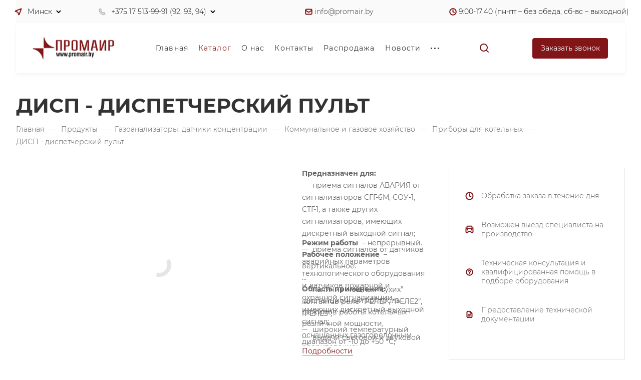

--- FILE ---
content_type: text/html; charset=UTF-8
request_url: https://promair.by/product/gazoanalizatory-i-datchiki-kontsentratsii/kommunalnoe-i-gazovoe-khozyaystvo/pribory-dlya-kotelnykh/disp/
body_size: 80561
content:
<!DOCTYPE html>
<html xmlns="http://www.w3.org/1999/xhtml" xml:lang="ru" lang="ru" class="  ">
	<head><link rel="canonical" href="https://promair.by/product/gazoanalizatory-i-datchiki-kontsentratsii/kommunalnoe-i-gazovoe-khozyaystvo/pribory-dlya-kotelnykh/disp/" />
		<title>ДИСП - диспетчерский пульт</title>
		<meta name="viewport" content="initial-scale=1.0, width=device-width, maximum-scale=1" />
		<meta name="HandheldFriendly" content="true" />
		<meta name="yes" content="yes" />
		<meta name="SKYPE_TOOLBAR" content="SKYPE_TOOLBAR_PARSER_COMPATIBLE" />
		<meta http-equiv="Content-Type" content="text/html; charset=UTF-8" />
<meta name="description" content="Заказать ДИСП - диспетчерский пульт. ➤ Каталог продукции по доступной цене от производителя. ✔ Доставка по Минску и Беларуси" />

<link href="/bitrix/js/ui/design-tokens/dist/ui.design-tokens.min.css?170305897622911"  rel="stylesheet" />
<link href="/bitrix/js/ui/fonts/opensans/ui.font.opensans.min.css?16999060792320"  rel="stylesheet" />
<link href="/bitrix/js/main/popup/dist/main.popup.bundle.min.css?169990602426598"  rel="stylesheet" />
<link href="/bitrix/cache/css/s1/aspro-allcorp3/page_9802c3b6e5e3a2a4d49c97b59ab0693f/page_9802c3b6e5e3a2a4d49c97b59ab0693f_v1.css?175872110125810"  rel="stylesheet" />
<link href="/bitrix/cache/css/s1/aspro-allcorp3/default_f658b6968f55bab455be73052c752b17/default_f658b6968f55bab455be73052c752b17_v1.css?17587210811477"  rel="stylesheet" />
<link href="/bitrix/cache/css/s1/aspro-allcorp3/template_0d570e0a54856925c2aac8af55567ab5/template_0d570e0a54856925c2aac8af55567ab5_v1.css?1758721081753378"  data-template-style="true" rel="stylesheet" />
<script>if(!window.BX)window.BX={};if(!window.BX.message)window.BX.message=function(mess){if(typeof mess==='object'){for(let i in mess) {BX.message[i]=mess[i];} return true;}};</script>
<script>(window.BX||top.BX).message({'JS_CORE_LOADING':'Загрузка...','JS_CORE_NO_DATA':'- Нет данных -','JS_CORE_WINDOW_CLOSE':'Закрыть','JS_CORE_WINDOW_EXPAND':'Развернуть','JS_CORE_WINDOW_NARROW':'Свернуть в окно','JS_CORE_WINDOW_SAVE':'Сохранить','JS_CORE_WINDOW_CANCEL':'Отменить','JS_CORE_WINDOW_CONTINUE':'Продолжить','JS_CORE_H':'ч','JS_CORE_M':'м','JS_CORE_S':'с','JSADM_AI_HIDE_EXTRA':'Скрыть лишние','JSADM_AI_ALL_NOTIF':'Показать все','JSADM_AUTH_REQ':'Требуется авторизация!','JS_CORE_WINDOW_AUTH':'Войти','JS_CORE_IMAGE_FULL':'Полный размер'});</script>

<script src="/bitrix/js/main/core/core.min.js?1703058955221146"></script>

<script>BX.setJSList(['/bitrix/js/main/core/core_ajax.js','/bitrix/js/main/core/core_promise.js','/bitrix/js/main/polyfill/promise/js/promise.js','/bitrix/js/main/loadext/loadext.js','/bitrix/js/main/loadext/extension.js','/bitrix/js/main/polyfill/promise/js/promise.js','/bitrix/js/main/polyfill/find/js/find.js','/bitrix/js/main/polyfill/includes/js/includes.js','/bitrix/js/main/polyfill/matches/js/matches.js','/bitrix/js/ui/polyfill/closest/js/closest.js','/bitrix/js/main/polyfill/fill/main.polyfill.fill.js','/bitrix/js/main/polyfill/find/js/find.js','/bitrix/js/main/polyfill/matches/js/matches.js','/bitrix/js/main/polyfill/core/dist/polyfill.bundle.js','/bitrix/js/main/core/core.js','/bitrix/js/main/polyfill/intersectionobserver/js/intersectionobserver.js','/bitrix/js/main/lazyload/dist/lazyload.bundle.js','/bitrix/js/main/polyfill/core/dist/polyfill.bundle.js','/bitrix/js/main/parambag/dist/parambag.bundle.js']);
</script>
<script>(window.BX||top.BX).message({'LANGUAGE_ID':'ru','FORMAT_DATE':'DD.MM.YYYY','FORMAT_DATETIME':'DD.MM.YYYY HH:MI:SS','COOKIE_PREFIX':'BITRIX_SM','SERVER_TZ_OFFSET':'10800','UTF_MODE':'Y','SITE_ID':'s1','SITE_DIR':'/','USER_ID':'','SERVER_TIME':'1768719443','USER_TZ_OFFSET':'0','USER_TZ_AUTO':'Y','bitrix_sessid':'f6ca1513454c9ba77fa741d5ebeca55c'});</script>


<script src="/bitrix/js/main/ajax.min.js?169990602622194"></script>
<script src="/bitrix/js/main/popup/dist/main.popup.bundle.min.js?170305895865711"></script>
<script>BX.setJSList(['/local/templates/aspro-allcorp3/js/jquery.history.js','/local/templates/aspro-allcorp3/components/bitrix/catalog.element/main/script.js','/local/templates/aspro-allcorp3/js/jquery.fancybox.js','/local/templates/aspro-allcorp3/js/observer.js','/local/templates/aspro-allcorp3/vendor/jquery.easing.js','/local/templates/aspro-allcorp3/vendor/jquery.cookie.js','/local/templates/aspro-allcorp3/vendor/bootstrap.js','/local/templates/aspro-allcorp3/vendor/jquery.validate.min.js','/local/templates/aspro-allcorp3/vendor/js/ripple.js','/local/templates/aspro-allcorp3/js/detectmobilebrowser.js','/local/templates/aspro-allcorp3/js/matchMedia.js','/local/templates/aspro-allcorp3/js/jquery.actual.min.js','/local/templates/aspro-allcorp3/js/jquery-ui.min.js','/local/templates/aspro-allcorp3/js/jquery.plugin.min.js','/local/templates/aspro-allcorp3/js/jquery.alphanumeric.js','/local/templates/aspro-allcorp3/js/jquery.autocomplete.js','/local/templates/aspro-allcorp3/js/jquery.mobile.custom.touch.min.js','/local/templates/aspro-allcorp3/js/jquery.mCustomScrollbar.js','/local/templates/aspro-allcorp3/js/jqModal.js','/local/templates/aspro-allcorp3/js/jquery.uniform.min.js','/local/templates/aspro-allcorp3/vendor/js/carousel/owl/owl.carousel.js','/local/templates/aspro-allcorp3/js/jquery.countdown.min.js','/local/templates/aspro-allcorp3/js/jquery.countdown-ru.js','/local/templates/aspro-allcorp3/js/scrollTabs.js','/local/templates/aspro-allcorp3/js/blocks/controls.js','/local/templates/aspro-allcorp3/js/blocks/hover-block.js','/local/templates/aspro-allcorp3/js/blocks/mobile.js','/local/templates/aspro-allcorp3/js/blocks/selectOffer.js','/local/templates/aspro-allcorp3/js/blocks/tabs-history.js','/local/templates/aspro-allcorp3/js/general.js','/local/templates/aspro-allcorp3/js/custom.js','/local/templates/aspro-allcorp3/js/logo.js','/bitrix/components/aspro/eyed.allcorp3/templates/.default/script.js','/local/templates/aspro-allcorp3/components/bitrix/menu/mega_menu/script.js','/local/templates/aspro-allcorp3/components/bitrix/menu/menu_new/script.js','/local/templates/aspro-allcorp3/components/bitrix/menu/left/script.js','/bitrix/components/aspro/marketing.popup.allcorp3/templates/.default/script.js','/bitrix/components/bitrix/search.title/script.js','/local/templates/aspro-allcorp3/components/bitrix/search.title/fixed/script.js','/local/templates/aspro-allcorp3/js/logo_depend_banners.js','/local/templates/aspro-allcorp3/js/jquery.inputmask.bundle.min.js','/local/templates/aspro-allcorp3/js/phones.js','/bitrix/components/aspro/regionality.list.allcorp3/templates/select/script.js']);</script>
<script>BX.setCSSList(['/local/templates/aspro-allcorp3/components/bitrix/catalog/main/style.css','/local/templates/aspro-allcorp3/components/bitrix/catalog.element/main/style.css','/local/templates/aspro-allcorp3/css/jquery.fancybox.css','/local/templates/aspro-allcorp3/css/catalog_detail.css','/local/templates/aspro-allcorp3/css/images_detail.css','/local/templates/aspro-allcorp3/css/fonts/montserrat/css/montserrat.min.css','/local/templates/aspro-allcorp3/css/bootstrap.css','/local/templates/aspro-allcorp3/css/theme-elements.css','/local/templates/aspro-allcorp3/css/jquery.mCustomScrollbar.min.css','/local/templates/aspro-allcorp3/vendor/css/ripple.css','/local/templates/aspro-allcorp3/css/animation/animate.min.css','/local/templates/aspro-allcorp3/css/animation/animation_ext.css','/local/templates/aspro-allcorp3/vendor/css/carousel/owl/owl.carousel.css','/local/templates/aspro-allcorp3/vendor/css/carousel/owl/owl.theme.default.css','/local/templates/aspro-allcorp3/css/buttons.css','/local/templates/aspro-allcorp3/css/svg.css','/local/templates/aspro-allcorp3/css/header.css','/local/templates/aspro-allcorp3/css/footer.css','/local/templates/aspro-allcorp3/css/menu-top.css','/local/templates/aspro-allcorp3/css/mega-menu.css','/local/templates/aspro-allcorp3/css/mobile-header.css','/local/templates/aspro-allcorp3/css/mobile-menu.css','/local/templates/aspro-allcorp3/css/header-fixed.css','/local/templates/aspro-allcorp3/css/search-title.css','/local/templates/aspro-allcorp3/css/page-title-breadcrumb-pagination.css','/local/templates/aspro-allcorp3/css/social-icons.css','/local/templates/aspro-allcorp3/css/left-menu.css','/local/templates/aspro-allcorp3/css/top-menu.css','/local/templates/aspro-allcorp3/css/detail-gallery.css','/local/templates/aspro-allcorp3/css/detail.css','/local/templates/aspro-allcorp3/css/banners.css','/local/templates/aspro-allcorp3/css/yandex-map.css','/local/templates/aspro-allcorp3/css/bg-banner.css','/local/templates/aspro-allcorp3/css/smart-filter.css','/local/templates/aspro-allcorp3/css/basket.css','/local/templates/aspro-allcorp3/css/contacts.css','/local/templates/aspro-allcorp3/css/regions.css','/local/templates/aspro-allcorp3/css/profile.css','/local/templates/aspro-allcorp3/css/item-views.css','/local/templates/aspro-allcorp3/css/catalog.css','/local/templates/aspro-allcorp3/css/reviews.css','/local/templates/aspro-allcorp3/css/h1-bold.css','/local/templates/aspro-allcorp3/css/blocks/arrows.css','/local/templates/aspro-allcorp3/css/blocks/ask-block.css','/local/templates/aspro-allcorp3/css/blocks/back-url.css','/local/templates/aspro-allcorp3/css/blocks/chars.css','/local/templates/aspro-allcorp3/css/blocks/controls.css','/local/templates/aspro-allcorp3/css/blocks/countdown.css','/local/templates/aspro-allcorp3/css/blocks/cross.css','/local/templates/aspro-allcorp3/css/blocks/dark-light-theme.css','/local/templates/aspro-allcorp3/css/blocks/docs.css','/local/templates/aspro-allcorp3/css/blocks/file-type.css','/local/templates/aspro-allcorp3/css/blocks/flexbox.css','/local/templates/aspro-allcorp3/css/blocks/gallery.css','/local/templates/aspro-allcorp3/css/blocks/grid-list.css','/local/templates/aspro-allcorp3/css/blocks/hint.css','/local/templates/aspro-allcorp3/css/blocks/icon-block.css','/local/templates/aspro-allcorp3/css/blocks/images.css','/local/templates/aspro-allcorp3/css/blocks/line-block.css','/local/templates/aspro-allcorp3/css/blocks/mobile-scrolled.css','/local/templates/aspro-allcorp3/css/blocks/popup.css','/local/templates/aspro-allcorp3/css/blocks/prices.css','/local/templates/aspro-allcorp3/css/blocks/rating.css','/local/templates/aspro-allcorp3/css/blocks/right-dock.css','/local/templates/aspro-allcorp3/css/blocks/scroller.css','/local/templates/aspro-allcorp3/css/blocks/share.css','/local/templates/aspro-allcorp3/css/blocks/social-list.css','/local/templates/aspro-allcorp3/css/blocks/sticker.css','/local/templates/aspro-allcorp3/css/blocks/sticky.css','/local/templates/aspro-allcorp3/css/blocks/tabs.css','/local/templates/aspro-allcorp3/css/blocks/toggle.css','/local/templates/aspro-allcorp3/css/blocks/video-block.css','/bitrix/templates/.default/ajax/ajax.css','/bitrix/components/aspro/eyed.allcorp3/templates/.default/style.css','/local/templates/aspro-allcorp3/components/bitrix/menu/mega_menu/style.css','/local/templates/aspro-allcorp3/components/bitrix/menu/menu_new/style.css','/local/templates/aspro-allcorp3/components/bitrix/breadcrumb/main/style.css','/bitrix/components/aspro/marketing.popup.allcorp3/templates/.default/style.css','/local/templates/aspro-allcorp3/styles.css','/local/templates/aspro-allcorp3/template_styles.css','/local/templates/aspro-allcorp3/css/owl-styles.css','/local/templates/aspro-allcorp3/css/form.css','/local/templates/aspro-allcorp3/css/colored.css','/local/templates/aspro-allcorp3/css/responsive.css','/local/templates/aspro-allcorp3/themes/custom_s1/colors.css','/local/templates/aspro-allcorp3/css/width-2.css','/local/templates/aspro-allcorp3/css/fonts/font-10.css','/local/templates/aspro-allcorp3/css/custom.css','/bitrix/components/aspro/social.info.allcorp3/templates/.default/style.css']);</script>
<script>BX.message({'JS_REQUIRED':'Заполните это поле!','JS_FORMAT':'Неверный формат!','JS_FILE_EXT':'Недопустимое расширение файла!','JS_PASSWORD_COPY':'Пароли не совпадают!','JS_PASSWORD_LENGTH':'Минимум 6 символов!','JS_ERROR':'Неверно заполнено поле!','JS_FILE_SIZE':'Максимальный размер 5мб!','JS_FILE_BUTTON_NAME':'Выберите файл','JS_FILE_DEFAULT':'Файл не найден','JS_DATE':'Некорректная дата!','JS_DATETIME':'Некорректная дата/время!','JS_REQUIRED_LICENSES':'Согласитесь с условиями','S_CALLBACK':'Заказать звонок','S_QUESTION':'Задать вопрос','S_ASK_QUESTION':'Задать вопрос','S_FEEDBACK':'Оставить отзыв','ERROR_INCLUDE_MODULE_DIGITAL_TITLE':'Ошибка подключения модуля &laquo;Аспро: Корпоративный сайт 3.0&raquo;','ERROR_INCLUDE_MODULE_DIGITAL_TEXT':'Ошибка подключения модуля &laquo;Аспро: Корпоративный сайт 3.0&raquo;.<br />Пожалуйста установите модуль и повторите попытку','S_SERVICES':'Наши услуги','S_SERVICES_SHORT':'Услуги','S_TO_ALL_SERVICES':'Все услуги','S_CATALOG':'Каталог товаров','S_CATALOG_SHORT':'Каталог','S_TO_ALL_CATALOG':'Весь каталог','S_CATALOG_FAVORITES':'Наши товары','S_CATALOG_FAVORITES_SHORT':'Товары','S_NEWS':'Новости','S_TO_ALL_NEWS':'Все новости','S_COMPANY':'О компании','S_OTHER':'Прочее','S_CONTENT':'Контент','T_JS_ARTICLE':'Артикул: ','T_JS_NAME':'Наименование: ','T_JS_PRICE':'Цена: ','T_JS_QUANTITY':'Количество: ','T_JS_SUMM':'Сумма: ','FANCY_CLOSE':'Закрыть','FANCY_NEXT':'Вперед','FANCY_PREV':'Назад','CUSTOM_COLOR_CHOOSE':'Выбрать','CUSTOM_COLOR_CANCEL':'Отмена','S_MOBILE_MENU':'Меню','DIGITAL_T_MENU_BACK':'Назад','DIGITAL_T_MENU_CALLBACK':'Обратная связь','DIGITAL_T_MENU_CONTACTS_TITLE':'Будьте на связи','TITLE_BASKET':'В корзине товаров на #SUMM#','BASKET_SUMM':'#SUMM#','EMPTY_BASKET':'Корзина пуста','TITLE_BASKET_EMPTY':'Корзина пуста','BASKET':'Корзина','SEARCH_TITLE':'Поиск','SOCIAL_TITLE':'Оставайтесь на связи','LOGIN':'Войти','MY_CABINET':'Кабинет','SUBSCRIBE_TITLE':'Будьте всегда в курсе','HEADER_SCHEDULE':'Время работы','SEO_TEXT':'SEO описание','COMPANY_IMG':'Картинка компании','COMPANY_TEXT':'Описание компании','JS_RECAPTCHA_ERROR':'Пройдите проверку','JS_PROCESSING_ERROR':'Согласитесь с условиями!','CONFIG_SAVE_SUCCESS':'Настройки сохранены','CONFIG_SAVE_FAIL':'Ошибка сохранения настроек','CLEAR_FILE':'Отменить','ALL_TIME':'За все время','ALL_SECTIONS_PROJECT':'Все проекты','RELOAD_PAGE':'Обновить страницу','REFRESH':'Поменять картинку','RECAPTCHA_TEXT':'Подтвердите, что вы не робот','SHOW':'Еще','HIDE':'Скрыть','FILTER_EXPAND_VALUES':'Показать все','FILTER_HIDE_VALUES':'Свернуть','COUNTDOWN_SEC':'сек','COUNTDOWN_MIN':'мин','COUNTDOWN_HOUR':'час','COUNTDOWN_DAY0':'дн','COUNTDOWN_DAY1':'дн','COUNTDOWN_DAY2':'дн','COUNTDOWN_WEAK0':'Недель','COUNTDOWN_WEAK1':'Неделя','COUNTDOWN_WEAK2':'Недели','COUNTDOWN_MONTH0':'Месяцев','COUNTDOWN_MONTH1':'Месяц','COUNTDOWN_MONTH2':'Месяца','COUNTDOWN_YEAR0':'Лет','COUNTDOWN_YEAR1':'Год','COUNTDOWN_YEAR2':'Года','COUNTDOWN_COMPACT_SEC':'с','COUNTDOWN_COMPACT_MIN':'м','COUNTDOWN_COMPACT_HOUR':'ч','COUNTDOWN_COMPACT_DAY':'д','COUNTDOWN_COMPACT_WEAK':'н','COUNTDOWN_COMPACT_MONTH':'м','COUNTDOWN_COMPACT_YEAR0':'л','COUNTDOWN_COMPACT_YEAR1':'г'})</script>

				<script data-skip-moving="true" src="/bitrix/js/aspro.allcorp3/jquery/jquery-2.1.3.min.js"></script>
				<script data-skip-moving="true" src="/local/templates/aspro-allcorp3/js/speed.min.js?=1700055419"></script>
			
<style>html {--theme-base-color: #811517;--theme-base-opacity-color: #8115171a;--theme-more-color: #811517;--theme-border-radius:4px;--theme-text-transform:none;--theme-letter-spacing:normal;--theme-button-font-size:0%;--theme-button-padding-2px:0%;--theme-button-padding-1px:0%;--theme-more-color-hue:359;--theme-more-color-saturation:72%;--theme-more-color-lightness:29%;--theme-base-color-hue:359;--theme-base-color-saturation:72%;--theme-base-color-lightness:29%;--theme-lightness-hover-diff:6%}</style>
<style>.switcher-title {font-family: "Montserrat", Arial, sans-serif;}</style>
<link href="/local/templates/aspro-allcorp3/css/print.min.css?170005540411596" data-template-style="true" rel="stylesheet" media="print">
<script>window.lazySizesConfig = window.lazySizesConfig || {};lazySizesConfig.loadMode = 1;lazySizesConfig.expand = 200;lazySizesConfig.expFactor = 1;lazySizesConfig.hFac = 0.1;</script>
<script src="/local/templates/aspro-allcorp3/vendor/lazysizes.min.js" data-skip-moving="true" defer=""></script>
<script src="/local/templates/aspro-allcorp3/vendor/ls.unveilhooks.min.js" data-skip-moving="true" defer=""></script>
<script data-skip-moving="true" src="/local/templates/aspro-allcorp3/js/actual.counter.min.js?=1700055412" defer></script>
<link rel="shortcut icon" href="/favicon.ico" type="image/x-icon" />
<link rel="apple-touch-icon" sizes="180x180" href="/include/apple-touch-icon.png" />
<meta property="og:description" content="
 Предназначен&nbsp;для: 

приема сигналов АВАРИЯ от сигнализаторов СГГ-6М, СОУ-1, СТГ-1, а также других сигнализаторов, имеющих дискретный выходной сигнал;
приема сигналов от датчиков аварийных параметров технологического оборудования и датчиков пожарной и охранной сигнализации, имеющих дискретный выходной сигнал;
выдачи световой и звуковой сигнализации с одновременным переключением "сухих" контактов реле при поступлении на входы пульта сигналов от сигнализаторов и датчиков.

 Режим работы  &nbsp;&ndash; непрерывный.   Рабочее положение  &nbsp;&ndash; вертикальное.    Область применения:  &nbsp;дистанционный контроль режимов работы котельных различной мощности, оснащенных газогорелочным оборудованием.
 Отличительные особенности: 

наличие мощных &ldquo;сухих&rdquo;&nbsp; контактов реле &ldquo;РЕЛЕ1&rdquo;, &ldquo;РЕЛЕ2&rdquo;, &ldquo;РЕЛЕ3&rdquo;;
широкий температурный диапазон от -10 до +50 &deg;С;
наличие световой и звуковой сигнализации (70 дБ);
возможность подключения охранной и пожарной сигнализации, а также технологических датчиков;
наработка на отказ 30 000 часов;
высокая степень защиты IP44;
простота и удобство монтажа;
возможность подключения до 15 дискретных устройств.&nbsp;
" />
<meta property="og:image" content="https://promair.by/upload/iblock/107/t9slulaz76xn3aybcux6jij8dx61941z.jpg" />
<link rel="image_src" href="https://promair.by/upload/iblock/107/t9slulaz76xn3aybcux6jij8dx61941z.jpg"  />
<meta property="og:title" content="ДИСП - диспетчерский пульт" />
<meta property="og:type" content="website" />
<meta property="og:url" content="https://promair.by/product/gazoanalizatory-i-datchiki-kontsentratsii/kommunalnoe-i-gazovoe-khozyaystvo/pribory-dlya-kotelnykh/disp/" />



<script  src="/bitrix/cache/js/s1/aspro-allcorp3/template_1faa5e6203018c22f6136333f2bdd190/template_1faa5e6203018c22f6136333f2bdd190_v1.js?1758721081605961"></script>
<script  src="/bitrix/cache/js/s1/aspro-allcorp3/page_ed5e287eec806fd5590ec33db9412c43/page_ed5e287eec806fd5590ec33db9412c43_v1.js?175872110191702"></script>
<script  src="/bitrix/cache/js/s1/aspro-allcorp3/default_426b88925e03af091c65f0c1c2564a89/default_426b88925e03af091c65f0c1c2564a89_v1.js?1758721081918"></script>
<script  src="/bitrix/cache/js/s1/aspro-allcorp3/default_dafc1842c5504787562e67ab8a4d2ade/default_dafc1842c5504787562e67ab8a4d2ade_v1.js?17587210812445"></script>
<script>var _ba = _ba || []; _ba.push(["aid", "50e1dd8f2d5f8912ee65325b475fc41e"]); _ba.push(["host", "promair.by"]); (function() {var ba = document.createElement("script"); ba.type = "text/javascript"; ba.async = true;ba.src = (document.location.protocol == "https:" ? "https://" : "http://") + "bitrix.info/ba.js";var s = document.getElementsByTagName("script")[0];s.parentNode.insertBefore(ba, s);})();</script>


						<script>
		document.fonts.onloadingdone = function() {
			if (typeof CheckTopMenuDotted === 'function') {
				CheckTopMenuDotted();
			}
		}
		</script>
				<!-- ~~~~ -->
		<link rel="apple-touch-icon" href="/images/favicon/apple-touch-icon.png">
		<link rel="yandex-tableau-widget" href="/images/favicon/tableau.json">
		<link rel="icon" href="/images/favicon/favicon.ico" sizes="any">
		<link rel="icon" href="/images/favicon/icon.svg" type="image/svg+xml">
		<link rel="manifest" href="/images/favicon/manifest.webmanifest">
		<style>
			.topic__heading #pagetitle {
				word-wrap: break-word;
			}
			@media (max-width: 600px) {
				.sections-list__item--compact .sections-list__item-products-count {
					margin-top: 4px;
					display: none !important;
					position: relative !important;
				}
			}
			.dropdown__item--last+.phones__dropdown-item {
				text-align: left !important;
			}
			@media (max-width: 800px) {
				h1#pagetitle {
					font-size: 36px !important;
				}
			}
			@media (max-width: 600px) {
				h1#pagetitle {
					font-size: 32px !important;
				}
			}
			@media (max-width: 500px) {
				h1#pagetitle {
					font-size: 28px !important;
				}
			}
			@media (max-width: 400px) {
				h1#pagetitle {
					font-size: 24px !important;
				}
			}
		</style>
		<script>
			document.addEventListener('DOMContentLoaded', function() {
				document.querySelectorAll('.regions.region_wrapper').forEach(function(each) {
					each.setAttribute('title', 'Выберите город')
				})
			})
		</script>
	</head>
    <div id="urlNow" style="display: none">/product/gazoanalizatory-i-datchiki-kontsentratsii/kommunalnoe-i-gazovoe-khozyaystvo/pribory-dlya-kotelnykh/disp/</div>
    <script>

        // Получаем значение из PHP
        var currentURL = "/product/gazoanalizatory-i-datchiki-kontsentratsii/kommunalnoe-i-gazovoe-khozyaystvo/pribory-dlya-kotelnykh/disp/";

        function updateInputs() {
            var inputElements = document.querySelectorAll('input[data-sid="URL"]');

            inputElements.forEach(function(inputElement) {
                console.log("Обновляем input:", inputElement);
                inputElement.value = currentURL; // Устанавливаем значение для каждого input
            });

            console.log("Обновлено количество элементов:", inputElements.length);
        }

        // Создаём MutationObserver для отслеживания изменений в DOM
        var observer = new MutationObserver(function(mutationsList, observer) {
            // Каждый раз, когда появляются новые элементы, обновляем все input
            updateInputs();
        });

        // Настройки для наблюдения за изменениями в DOM
        var config = { childList: true, subtree: true };

        // Начинаем наблюдение за всем телом документа
        observer.observe(document.body, config);

        // Также можно вызвать updateInputs сразу для тех элементов, которые уже есть
        updateInputs();
    </script>
	<body class=" site_s1   header_padding-146 side_left region_confirm_normal header_fill_gray all_title_1 menu_lowercase_n fixed_y mfixed_n mfixed_view_always title_position_left mmenu_leftside mheader-v1 footer-v2 fill_bg_ header-v1 title-v1 bottom-icons-panel_n with_phones theme-light" id="main" data-site="/">		<div class="bx_areas"></div>

		
		<div id="panel"></div>


								<script data-skip-moving="true">
			var solutionName = 'arAllcorp3Options';
			var arAsproOptions = window[solutionName] = ({});
		</script>
		<script src="/local/templates/aspro-allcorp3/js/setTheme.php?site_id=s1&site_dir=/" data-skip-moving="true"></script>
		<script>
		var arBasketItems = {};
		if(arAsproOptions.SITE_ADDRESS)
			arAsproOptions.SITE_ADDRESS = arAsproOptions.SITE_ADDRESS.replace(/'/g, "");
		</script>
		<!--'start_frame_cache_options-block'-->			<script>var arBasketItems = [];</script>
		<!--'end_frame_cache_options-block'-->
		<div class="body  hover_">
			<div class="body_media"></div>

						<div id="eyed-panel" class="eyed-panel">
			<div class="eyed-panel__inner">
			<noindex>
			<div class="maxwidth-theme">
				<div class="line-block flexbox--justify-beetwen flexbox--wrap line-block--24-vertical">
					<div class="line-block__item eyed-panel__item" data-option="FONT-SIZE">
						<div class="line-block line-block--8-vertical">
							<div class="line-block__item eyed-panel__item-title font_bold">Размер шрифта</div>
							<div class="line-block__item eyed-panel__item-values">
								<div class="line-block line-block--8">
									<div class="line-block__item">
										<a href="" class="eyed-panel__item-value active" data-option_value="16" rel="nofollow" title="Уменьшенный размер шрифта"><i class="svg inline  svg-inline-" aria-hidden="true" ><svg width="19" height="13" viewBox="0 0 19 13" fill="none" xmlns="http://www.w3.org/2000/svg">
    <path d="M8.96686 11.9968L7.82623 8.82495H3.45905L2.34186 11.9968H0.373108L4.64655 0.528076H6.6778L10.9512 11.9968H8.96686ZM7.33405 7.21558L6.26373 4.1062C6.18561 3.89787 6.07623 3.56974 5.93561 3.12183C5.80019 2.67391 5.70644 2.34578 5.65436 2.13745C5.51373 2.77808 5.308 3.4786 5.03717 4.23901L4.00592 7.21558H7.33405ZM17.67 11.9968L17.3028 10.7937H17.2403C16.8236 11.3197 16.4044 11.6791 15.9825 11.8718C15.5606 12.0593 15.0189 12.1531 14.3575 12.1531C13.5085 12.1531 12.8445 11.9239 12.3653 11.4656C11.8913 11.0072 11.6544 10.3588 11.6544 9.52026C11.6544 8.62964 11.9851 7.95776 12.6465 7.50464C13.308 7.05151 14.3158 6.80412 15.67 6.76245L17.1622 6.71558V6.25464C17.1622 5.70256 17.032 5.2911 16.7715 5.02026C16.5163 4.74422 16.1179 4.6062 15.5762 4.6062C15.1335 4.6062 14.709 4.67131 14.3028 4.80151C13.8965 4.93172 13.5059 5.08537 13.1309 5.26245L12.5372 3.94995C13.0059 3.70516 13.5189 3.52026 14.0762 3.39526C14.6335 3.26506 15.1596 3.19995 15.6544 3.19995C16.7533 3.19995 17.5814 3.43953 18.1387 3.9187C18.7012 4.39787 18.9825 5.15047 18.9825 6.17651V11.9968H17.67ZM14.9356 10.7468C15.6023 10.7468 16.1361 10.5619 16.5372 10.1921C16.9434 9.81714 17.1465 9.2937 17.1465 8.62183V7.87183L16.0372 7.9187C15.1726 7.94995 14.5424 8.09578 14.1465 8.3562C13.7559 8.61141 13.5606 9.00464 13.5606 9.53589C13.5606 9.92131 13.6752 10.2208 13.9044 10.4343C14.1335 10.6427 14.4773 10.7468 14.9356 10.7468Z" fill="black"/>
</svg>
</i></a>
									</div>
									<div class="line-block__item">
										<a href="" class="eyed-panel__item-value" data-option_value="20" 
										rel="nofollow" title="Нормальный размер шрифта"><i class="svg inline  svg-inline-" aria-hidden="true" ><svg width="27" height="17" viewBox="0 0 27 17" fill="none" xmlns="http://www.w3.org/2000/svg">
    <path d="M12.2302 16L10.6618 11.6387H4.65692L3.12079 16H0.413757L6.28973 0.230469H9.0827L14.9587 16H12.2302ZM9.98505 9.42578L8.51337 5.15039C8.40594 4.86393 8.25555 4.41276 8.06219 3.79688C7.876 3.18099 7.74709 2.72982 7.67548 2.44336C7.48212 3.32422 7.19924 4.28743 6.82684 5.33301L5.40887 9.42578H9.98505ZM24.197 16L23.6921 14.3457H23.6061C23.0332 15.069 22.4567 15.5632 21.8766 15.8281C21.2966 16.0859 20.5518 16.2148 19.6423 16.2148C18.475 16.2148 17.5619 15.8997 16.903 15.2695C16.2513 14.6393 15.9255 13.7477 15.9255 12.5947C15.9255 11.3701 16.3802 10.4463 17.2897 9.82324C18.1992 9.2002 19.585 8.86003 21.447 8.80273L23.4987 8.73828V8.10449C23.4987 7.34538 23.3197 6.77962 22.9616 6.40723C22.6107 6.02767 22.0628 5.83789 21.3181 5.83789C20.7093 5.83789 20.1257 5.92741 19.5671 6.10645C19.0085 6.28548 18.4714 6.49674 17.9557 6.74023L17.1393 4.93555C17.7839 4.59896 18.4893 4.34473 19.2556 4.17285C20.0218 3.99382 20.7451 3.9043 21.4255 3.9043C22.9365 3.9043 24.0752 4.23372 24.8415 4.89258C25.6149 5.55143 26.0016 6.58626 26.0016 7.99707V16H24.197ZM20.4372 14.2812C21.3539 14.2812 22.0879 14.027 22.6393 13.5186C23.1979 13.0029 23.4772 12.2832 23.4772 11.3594V10.3281L21.9518 10.3926C20.763 10.4355 19.8965 10.6361 19.3522 10.9941C18.8151 11.3451 18.5466 11.8857 18.5466 12.6162C18.5466 13.1462 18.7041 13.5579 19.0192 13.8516C19.3343 14.138 19.807 14.2812 20.4372 14.2812Z" fill="black"/>
</svg></i></a>
									</div>
									<div class="line-block__item">
										<a href="" class="eyed-panel__item-value" data-option_value="24" rel="nofollow" title=" Увеличенный размер шрифта"><i class="svg inline  svg-inline-" aria-hidden="true" ><svg width="34" height="22" viewBox="0 0 34 22" fill="none" xmlns="http://www.w3.org/2000/svg">
    <path d="M15.4788 21L13.4827 15.4492H5.84009L3.88501 21H0.439697L7.91821 0.929688H11.4729L18.9514 21H15.4788ZM12.6213 12.6328L10.7483 7.19141C10.6116 6.82682 10.4202 6.2526 10.1741 5.46875C9.93709 4.6849 9.77303 4.11068 9.68188 3.74609C9.43579 4.86719 9.07576 6.0931 8.60181 7.42383L6.79712 12.6328H12.6213ZM30.7092 21L30.0667 18.8945H29.9573C29.2281 19.8151 28.4944 20.444 27.7561 20.7812C27.0178 21.1094 26.0699 21.2734 24.9124 21.2734C23.4267 21.2734 22.2646 20.8724 21.426 20.0703C20.5966 19.2682 20.1819 18.1335 20.1819 16.666C20.1819 15.1074 20.7607 13.9316 21.9182 13.1387C23.0758 12.3457 24.8394 11.9128 27.2092 11.8398L29.8206 11.7578V10.9512C29.8206 9.98503 29.5927 9.26497 29.137 8.79102C28.6903 8.30794 27.9931 8.06641 27.0452 8.06641C26.2704 8.06641 25.5276 8.18034 24.8167 8.4082C24.1057 8.63607 23.4221 8.90495 22.7659 9.21484L21.7268 6.91797C22.5471 6.48958 23.4449 6.16602 24.4202 5.94727C25.3954 5.7194 26.316 5.60547 27.1819 5.60547C29.1051 5.60547 30.5543 6.02474 31.5295 6.86328C32.5139 7.70182 33.0061 9.01888 33.0061 10.8145V21H30.7092ZM25.9241 18.8125C27.0907 18.8125 28.025 18.4889 28.7268 17.8418C29.4377 17.1855 29.7932 16.2695 29.7932 15.0938V13.7812L27.8518 13.8633C26.3388 13.918 25.2359 14.1732 24.5432 14.6289C23.8596 15.0755 23.5178 15.7637 23.5178 16.6934C23.5178 17.3678 23.7183 17.8919 24.1194 18.2656C24.5204 18.6302 25.122 18.8125 25.9241 18.8125Z" fill="black"/>
</svg></i></a>
									</div>
								</div>
							</div>
						</div>
					</div>
					<div class="line-block__item eyed-panel__item" data-option="COLOR-SCHEME">
						<div class="line-block line-block--8-vertical">
							<div class="line-block__item eyed-panel__item-title font_bold">Цвет фона и шрифта</div>
							<div class="line-block__item eyed-panel__item-values">
								<div class="line-block line-block--8">
									<div class="line-block__item">
										<a href="" class="eyed-panel__item-value active" data-option_value="black" rel="nofollow" title="Черным по белому фону"><span><i class="svg inline  svg-inline-" aria-hidden="true" ><svg width="12" height="18" viewBox="0 0 12 18" fill="none" xmlns="http://www.w3.org/2000/svg">
    <path d="M10 10.7227H11.9962V17.0028H9.36823V13H0V0H2.72461V10.7324H7.28418V0H10V10.7227Z" fill="black"/>
</svg></i></span></a>
									</div>
									<div class="line-block__item">
										<a href="" class="eyed-panel__item-value" data-option_value="white" rel="nofollow" title="Белым по черному фону"><span><i class="svg inline  svg-inline-" aria-hidden="true" ><svg width="12" height="18" viewBox="0 0 12 18" fill="none" xmlns="http://www.w3.org/2000/svg">
    <path d="M10 10.7227H11.9962V17.0028H9.36823V13H0V0H2.72461V10.7324H7.28418V0H10V10.7227Z" fill="#FFFFFF"/>
</svg>
</i></span></a>
									</div>
									<div class="line-block__item">
										<a href="" class="eyed-panel__item-value" data-option_value="blue" rel="nofollow" title="Синим по голубому фону"><span><i class="svg inline  svg-inline-" aria-hidden="true" ><svg width="12" height="18" viewBox="0 0 12 18" fill="none" xmlns="http://www.w3.org/2000/svg">
    <path d="M10 10.7227H11.9962V17.0028H9.36823V13H0V0H2.72461V10.7324H7.28418V0H10V10.7227Z" fill="#133C58"/>
</svg></i></span></a>
									</div>
									<div class="line-block__item">
										<a href="" class="eyed-panel__item-value" data-option_value="black_on_yellow" rel="nofollow" title="Черным по желтому фону"><span><i class="svg inline  svg-inline-" aria-hidden="true" ><svg width="12" height="18" viewBox="0 0 12 18" fill="none" xmlns="http://www.w3.org/2000/svg">
    <path d="M10 10.7227H11.9962V17.0028H9.36823V13H0V0H2.72461V10.7324H7.28418V0H10V10.7227Z" fill="#FFFF00"/>
</svg></i></span></a>
									</div>
									<div class="line-block__item">
										<a href="" class="eyed-panel__item-value" data-option_value="green" rel="nofollow" title="Зеленым по черному фону"><span><i class="svg inline  svg-inline-" aria-hidden="true" ><svg width="12" height="18" viewBox="0 0 12 18" fill="none" xmlns="http://www.w3.org/2000/svg">
    <path d="M10 10.7227H11.9962V17.0028H9.36823V13H0V0H2.72461V10.7324H7.28418V0H10V10.7227Z" fill="#a9dd38"/>
</svg>
</i></span></a>
									</div>
								</div>
							</div>
						</div>
					</div>
					<div class="line-block__item eyed-panel__item" data-option="IMAGES">
						<div class="line-block line-block--8-vertical">
							<div class="line-block__item eyed-panel__item-title font_bold">Изображения</div>
							<div class="line-block__item eyed-panel__item-values">
								<div class="line-block line-block--8">
									<div class="line-block__item">
										<a href="" class="eyed-panel__item-value active" data-option_value="1" rel="nofollow" title="Отображать изображения"><i class="svg inline  svg-inline-" aria-hidden="true" ><svg width="23" height="16" viewBox="0 0 23 16" fill="none" xmlns="http://www.w3.org/2000/svg">
    <path fill-rule="evenodd" clip-rule="evenodd" d="M6.99999 3C6.99999 4.65685 5.65684 6 3.99999 6C2.34314 6 0.99999 4.65685 0.99999 3C0.99999 1.34315 2.34314 0 3.99999 0C5.65684 0 6.99999 1.34315 6.99999 3ZM5.24741 8.86009L0.451182 14.3415C-0.114578 14.9881 0.344599 16 1.20376 16H13L6.75257 8.86009C6.35416 8.40476 5.64583 8.40476 5.24741 8.86009ZM12.2137 3.00071L8.52538 7.69489L15.9999 15.9999H21.9425C22.777 15.9999 23.2444 15.0382 22.7288 14.3821L13.7863 3.00071C13.3859 2.49114 12.614 2.49114 12.2137 3.00071Z" fill="black"/>
</svg></i></a>
									</div>
									<div class="line-block__item">
										<a href="" class="eyed-panel__item-value" data-option_value="0" rel="nofollow" title="Скрывать изображения"><i class="svg inline  svg-inline-" aria-hidden="true" ><svg width="20" height="20" viewBox="0 0 20 20" fill="none" xmlns="http://www.w3.org/2000/svg">
    <path fill-rule="evenodd" clip-rule="evenodd" d="M17 10C17 13.866 13.866 17 10 17C8.6099 17 7.31444 16.5948 6.22529 15.8961L15.8961 6.22529C16.5948 7.31444 17 8.6099 17 10ZM4.06915 18.0522C5.72846 19.2764 7.77973 20 10 20C15.5228 20 20 15.5228 20 10C20 4.47715 15.5228 0 10 0C4.47715 0 0 4.47715 0 10C0 12.2203 0.723592 14.2716 1.94782 15.9309L1.9023 15.9764L2.2681 16.3422C2.68477 16.8496 3.15041 17.3152 3.6578 17.7319L4.02362 18.0977L4.06915 18.0522ZM4.10396 13.7748L13.7748 4.10396C12.6856 3.40521 11.3901 3 10 3C6.13401 3 3 6.13401 3 10C3 11.3901 3.40521 12.6856 4.10396 13.7748Z" fill="black"/>
</svg></i></a>
									</div>
								</div>
							</div>
						</div>
					</div>
					<div class="line-block__item eyed-panel__item" data-option="SPEAKER">
						<div class="line-block line-block--8-vertical">
							<div class="line-block__item eyed-panel__item-title font_bold">Озвучивание текста</div>
							<div class="line-block__item eyed-panel__item-values">
								<div class="line-block line-block--8">
									<div class="line-block__item">
										<a href="" class="eyed-panel__item-value active" data-option_value="1" title="Озвучивать текст" rel="nofollow"><i class="svg inline  svg-inline-" aria-hidden="true" ><svg width="25" height="19" viewBox="0 0 25 19" fill="none" xmlns="http://www.w3.org/2000/svg">
    <path fill-rule="evenodd" clip-rule="evenodd" d="M5 12H2C0.895431 12 0 11.1046 0 9.99999V7.99998C0 6.89541 0.895424 5.99998 1.99999 5.99997L5 5.99996L10.2668 0.321492C10.8851 -0.345077 12 0.0923814 12 1.00153V17.0071C12 17.9166 10.8843 18.3538 10.2663 17.6865L5 12ZM23.7591 4.1292C23.1194 2.58498 22.1819 1.18187 21 -3.15548e-05L19.6087 1.39131C20.6078 2.39049 21.4004 3.5767 21.9412 4.88219C22.4819 6.18769 22.7603 7.58691 22.7603 8.99997C22.7603 10.413 22.4819 11.8122 21.9412 13.1177C21.4004 14.4232 20.6078 15.6094 19.6087 16.6086L21 18C22.1819 16.8181 23.1194 15.415 23.7591 13.8707C24.3987 12.3265 24.7279 10.6714 24.7279 8.99997C24.7279 7.32851 24.3987 5.67343 23.7591 4.1292ZM18.2294 2.30707C19.1083 3.186 19.8055 4.22943 20.2812 5.3778C20.7568 6.52617 21.0016 7.75698 21.0016 8.99997C21.0016 10.243 20.7568 11.4738 20.2812 12.6221C19.8055 13.7705 19.1083 14.8139 18.2294 15.6929L16.8317 14.2952C17.5271 13.5999 18.0787 12.7743 18.4551 11.8657C18.8314 10.9572 19.0251 9.98339 19.0251 8.99997C19.0251 8.01655 18.8314 7.04275 18.4551 6.13419C18.0787 5.22562 17.5271 4.40008 16.8317 3.7047L18.2294 2.30707ZM17.1192 9.07167C17.1342 7.50657 16.6595 5.97594 15.7615 4.69398L14.4778 5.59316C15.1883 6.60742 15.5639 7.81841 15.552 9.05669C15.5402 10.295 15.1415 11.4986 14.4118 12.4991L15.6781 13.4226C16.6004 12.158 17.1043 10.6368 17.1192 9.07167Z" fill="black"/>
</svg></i></a>
									</div>
									<div class="line-block__item">
										<a href="" class="eyed-panel__item-value" data-option_value="0" title="Не озвучивать текст" rel="nofollow"><i class="svg inline  svg-inline-" aria-hidden="true" ><svg width="20" height="20" viewBox="0 0 20 20" fill="none" xmlns="http://www.w3.org/2000/svg">
    <path fill-rule="evenodd" clip-rule="evenodd" d="M17 10C17 13.866 13.866 17 10 17C8.6099 17 7.31444 16.5948 6.22529 15.8961L15.8961 6.22529C16.5948 7.31444 17 8.6099 17 10ZM4.06915 18.0522C5.72846 19.2764 7.77973 20 10 20C15.5228 20 20 15.5228 20 10C20 4.47715 15.5228 0 10 0C4.47715 0 0 4.47715 0 10C0 12.2203 0.723592 14.2716 1.94782 15.9309L1.9023 15.9764L2.2681 16.3422C2.68477 16.8496 3.15041 17.3152 3.6578 17.7319L4.02362 18.0977L4.06915 18.0522ZM4.10396 13.7748L13.7748 4.10396C12.6856 3.40521 11.3901 3 10 3C6.13401 3 3 6.13401 3 10C3 11.3901 3.40521 12.6856 4.10396 13.7748Z" fill="black"/>
</svg></i></a>
									</div>
								</div>
							</div>
						</div>
					</div>
					<div class="line-block__item">
						<div class="btn btn-default eyed-toggle eyed-toggle--off font_bold"><i class="svg inline  svg-inline-" aria-hidden="true" ><svg width="22" height="14" viewBox="0 0 22 14" fill="none" xmlns="http://www.w3.org/2000/svg">
    <path fill-rule="evenodd" clip-rule="evenodd" d="M16.4576 3.84755C17.9142 4.86718 19.1161 6.0974 19.9011 7C19.1161 7.9026 17.9142 9.13282 16.4576 10.1524C14.88 11.2568 13.1674 12 11.4625 12C9.75763 12 8.04508 11.2568 6.46746 10.1524C5.01083 9.13282 3.80896 7.9026 3.02394 7C3.80896 6.0974 5.01083 4.86718 6.46746 3.84755C6.519 3.81148 6.57068 3.77578 6.6225 3.74049C6.51809 4.14288 6.46252 4.56495 6.46252 5C6.46252 7.76142 8.7011 10 11.4625 10C14.2239 10 16.4625 7.76142 16.4625 5C16.4625 4.56495 16.407 4.14288 16.3025 3.74049C16.3544 3.77578 16.406 3.81148 16.4576 3.84755ZM11.4625 0C16.0118 0 19.916 3.92521 21.5903 5.89701C22.1366 6.54044 22.1366 7.45956 21.5903 8.10299C19.916 10.0748 16.0118 14 11.4625 14C6.91329 14 3.00906 10.0748 1.3348 8.10299C0.788465 7.45956 0.788465 6.54044 1.3348 5.89701C3.00906 3.92521 6.91329 0 11.4625 0ZM11.4625 2C9.80567 2 8.46252 3.34315 8.46252 5C8.46252 6.65685 9.80567 8 11.4625 8C13.1194 8 14.4625 6.65685 14.4625 5C14.4625 3.34315 13.1194 2 11.4625 2Z" fill="black"/>
</svg></i>Обычная версия сайта</div>
					</div>
				</div>
			</div>
			</noindex>
		</div>
				<script>
		BX.ready(function(){
			new JEyed({'ENABLED':true,'ACTIVE':false,'IS_AJAX':false,'SIGNED_PARAMS':'[base64].072ba288cb5933d4a2355991a3ff1a6d06c1cb3c9f7b8771017943699ac42bea','COOKIE':{'ACTIVE':'ALLCORP3_EYE_VERSION_VALUE','OPTIONS':'ALLCORP3_EYE_VERSION_OPTIONS'},'OPTIONS':{'FONT-SIZE':'16','COLOR-SCHEME':'black','IMAGES':'1','SPEAKER':'1'}});
		});

		BX.message({
			EA_T_EYED_VERSION: 'Версия для слабовидящих',
			EA_T_NORMAL_VERSION: 'Обычная версия сайта',
			EA_T_NORMAL_VERSION_SHORT: 'Обычная версия',
			__EA_T_TEXT_REGEX: '[0-9a-zа-я]',
		});
		</script>
	</div>			<div class="visible-lg visible-md title-v1" data-ajax-block="HEADER" data-ajax-callback="headerInit">
				
<div class="mega-fixed-menu header--color_dark mega-fixed-menu--dark" data-src="" style="background: url(/upload/iblock/0e3/aexizkeg91p0bwfek1x8z4u3oqghafc8.jpg) no-repeat center;">
	<div class="mega-fixed-menu__row ">
		<div class="line-block line-block--100 line-block--32-1400">
						<div class="line-block__item">
				<div class="logo no-shrinked ">
					<a class="menu-light-icon-fill banner-light-icon-fill"href="/"><img src="/upload/CAllcorp3/8be/5d8aqwg6ie3y7mqa016h4nh7d9k724fk.png" alt="Приводная техника: большой выбор редукторов, преобразователей, газоанализаторов в Минске." title="Приводная техника: большой выбор редукторов, преобразователей, газоанализаторов в Минске." data-src="" /></a>				</div>
			</div>

											<div class="line-block__item hide-1100 " data-ajax-load-block="HEADER_TOGGLE_SLOGAN">
						
																	<div class="slogan font_sm">
								<div class="slogan__text banner-light-text menu-light-text">
									Готовое решение для создания<br>
корпоративного сайта								</div>
							</div>
												
						
		</div>


				</div>

		<div class="line-block line-block--48">
											<div class="line-block__item no-shrinked " data-ajax-load-block="HEADER_TOGGLE_PHONE">
						
										<div class="icon-block--with_icon ">
							<div class="phones">
																<div class="phones__phones-wrapper">
									<!--'start_frame_cache_common-phones-block-0'--><div class="phones__inner fill-theme-parent phones__inner--with_dropdown phones__inner--big">
	<span class="icon-block__only-icon banner-light-icon-fill menu-light-icon-fill fill-theme-target">
		<i class="svg inline  svg-inline-" aria-hidden="true" ><svg width="14" height="18" viewBox="0 0 14 18" fill="none" xmlns="http://www.w3.org/2000/svg">
<path fill-rule="evenodd" clip-rule="evenodd" d="M6.63104 7.97841C6.80463 8.37048 7.0041 8.78717 7.15518 9.07225C7.27009 9.28907 7.49877 9.67951 7.75313 10.0735C7.76214 10.0675 7.77119 10.0616 7.78029 10.0557C8.42453 9.63686 9.0857 9.68158 9.33213 9.70774C9.65095 9.7416 9.94005 9.82627 10.1562 9.90146C10.5996 10.0556 11.0572 10.2844 11.4507 10.5088C11.8534 10.7384 12.2607 11.0047 12.6067 11.2698C12.7791 11.4018 12.9587 11.5506 13.1228 11.7095C13.2598 11.8422 13.4996 12.0889 13.6819 12.4208C13.9567 12.9214 13.9912 13.4324 13.9984 13.6733C14.0076 13.9837 13.9774 14.2994 13.9216 14.5917C13.8662 14.8818 13.7732 15.2138 13.6215 15.5388C13.4853 15.8308 13.2157 16.3046 12.7088 16.6593C12.2763 16.9621 12.101 17.0614 11.5704 17.3623C11.5097 17.3967 11.4445 17.4337 11.3736 17.4739C10.0199 18.2431 8.63271 17.9822 7.88102 17.8407C7.83467 17.832 7.79075 17.8237 7.74939 17.8162C6.75715 17.6353 5.7137 16.9402 4.80916 16.0871C3.83349 15.1669 2.7972 13.855 1.8574 12.1001C-0.0332021 8.56968 -0.11428 5.48344 0.0632851 4.44905C0.155366 3.91264 0.377274 3.31038 0.67849 2.76835C0.975733 2.23348 1.45254 1.57218 2.16387 1.10241C2.86272 0.640891 3.08665 0.498187 3.5503 0.267086C4.05424 0.0159067 4.54851 -0.00825558 4.84873 0.00182873C5.18399 0.01309 5.50575 0.0758517 5.78987 0.161581C6.29082 0.312738 7.02383 0.643641 7.53773 1.30319C7.84738 1.70061 7.96266 2.13768 8.0032 2.29536C8.0629 2.52757 8.10186 2.76842 8.12854 2.98699C8.18252 3.42919 8.20461 3.93488 8.19668 4.4186C8.1889 4.89393 8.15099 5.42764 8.05633 5.9073C8.00998 6.14217 7.93607 6.43773 7.80765 6.73085C7.7078 6.95878 7.43069 7.53172 6.78987 7.89289C6.7363 7.92309 6.68325 7.95156 6.63104 7.97841ZM4.36756 7.68433C4.55311 8.29107 5.08198 9.4331 5.38688 10.0084C5.69177 10.5837 6.4713 11.8462 6.90539 12.2852C7.33947 12.7242 7.68815 12.619 7.8981 12.5196C7.99603 12.4732 8.11572 12.3629 8.26158 12.2285C8.42842 12.0748 8.62948 11.8895 8.87134 11.7322C9.32463 11.4376 11.633 12.8464 11.9276 13.3829C12.1 13.6969 11.9533 14.7465 11.561 15.0211C11.208 15.2682 11.1075 15.3251 10.5781 15.6255C10.5193 15.6588 10.4551 15.6952 10.3847 15.7353C9.68103 16.1351 8.95879 16.0037 8.10853 15.8487C7.25828 15.6936 5.31836 14.3246 3.62164 11.1563C1.92491 7.98792 1.93885 5.3504 2.03552 4.78725C2.13219 4.22409 2.57448 3.22841 3.267 2.77107C3.95952 2.31373 4.09679 2.22961 4.44334 2.05688C4.78989 1.88414 5.64012 2.12285 5.95894 2.53204C6.27777 2.94122 6.32266 5.86013 5.80696 6.15079C5.54379 6.29912 5.29676 6.38092 5.09355 6.44822C4.89855 6.5128 4.74389 6.56401 4.65399 6.64783C4.65164 6.65003 4.64927 6.65224 4.64688 6.65446C4.4631 6.8257 4.18439 7.08538 4.36756 7.68433Z" fill="#888888"/>
</svg></i>	</span>
	<span class="icon-block__icon banner-light-icon-fill menu-light-icon-fill">
		<i class="svg inline  svg-inline-" aria-hidden="true" ><svg width="15" height="15" viewBox="0 0 15 15" fill="none" xmlns="http://www.w3.org/2000/svg">
    <g clip-path="url(#clip0_188_1581)">
    <path d="M5.23767 5.53335C5.67267 6.43936 6.26566 7.28851 7.01665 8.03949C7.76764 8.79048 8.61679 9.38347 9.5228 9.81847C9.60073 9.85589 9.6397 9.8746 9.689 9.88897C9.86422 9.94005 10.0794 9.90336 10.2278 9.7971C10.2695 9.7672 10.3053 9.73148 10.3767 9.66003C10.5952 9.44153 10.7045 9.33228 10.8143 9.26085C11.2286 8.99148 11.7627 8.99148 12.177 9.26085C12.2869 9.33228 12.3962 9.44153 12.6147 9.66003L12.7365 9.78183C13.0686 10.114 13.2347 10.2801 13.3249 10.4584C13.5043 10.8131 13.5043 11.2321 13.3249 11.5868C13.2347 11.7651 13.0686 11.9312 12.7365 12.2634L12.6379 12.3619C12.3069 12.6929 12.1414 12.8584 11.9164 12.9848C11.6667 13.1251 11.2789 13.2259 10.9925 13.2251C10.7344 13.2243 10.558 13.1743 10.2052 13.0741C8.30938 12.536 6.5204 11.5207 5.02791 10.0282C3.53542 8.53574 2.52013 6.74677 1.98202 4.8509C1.88189 4.49812 1.83183 4.32173 1.83106 4.06364C1.83021 3.77725 1.93106 3.38944 2.07132 3.13975C2.19773 2.91473 2.36323 2.74922 2.69425 2.41821L2.79277 2.31969C3.12492 1.98753 3.291 1.82146 3.46936 1.73124C3.82409 1.55182 4.243 1.55182 4.59773 1.73124C4.77609 1.82146 4.94217 1.98753 5.27432 2.31969L5.39611 2.44148C5.61462 2.65998 5.72387 2.76924 5.7953 2.8791C6.06467 3.2934 6.06467 3.82752 5.7953 4.24182C5.72387 4.35168 5.61462 4.46094 5.39611 4.67944C5.32467 4.75088 5.28894 4.78661 5.25904 4.82836C5.15279 4.97676 5.1161 5.19192 5.16717 5.36714C5.18155 5.41645 5.20026 5.45541 5.23767 5.53335Z" stroke="#BCBCBB" stroke-width="2" stroke-linecap="round" stroke-linejoin="round"/>
    </g>
    <defs>
    <clipPath id="clip0_188_1581">
    <rect width="15" height="15" fill="white"/>
    </clipPath>
    </defs>
    </svg>
    </i>	</span>

			<a class="phones__phone-link phones__phone-first dark_link banner-light-text menu-light-text icon-block__name" 
		   href="tel:+375175139991"
		>
		   +375 17 513-99-91 (92, 93, 94)		</a>
	
			<div class="phones__dropdown">
			<div class="dropdown dropdown--relative">
									<div class="phones__phone-more dropdown__item color-theme-hover dropdown__item--first">
						<a class="phones__phone-link dark_link flexbox flexbox--direction-row flexbox--justify-beetwen phones__phone-link--no_descript" rel="nofollow" href="tel:+375175139991">
							<span class="phones__phone-link-text">
								+375 17 513-99-91 (92, 93, 94)								
															</span>
							
													</a>
					</div>
									<div class="phones__phone-more dropdown__item color-theme-hover">
						<a class="phones__phone-link dark_link flexbox flexbox--direction-row flexbox--justify-beetwen" rel="nofollow" href="tel:+375297302223">
							<span class="phones__phone-link-text">
								+375 (29) 730-22-23								
																	<span class="phones__phone-descript phones__dropdown-title">МТС</span>
															</span>
							
							<span class="icon"></span>						</a>
					</div>
									<div class="phones__phone-more dropdown__item color-theme-hover dropdown__item--last">
						<a class="phones__phone-link dark_link flexbox flexbox--direction-row flexbox--justify-beetwen" rel="nofollow" href="tel:+375293943199">
							<span class="phones__phone-link-text">
								+375 (29) 394-31-99								
																	<span class="phones__phone-descript phones__dropdown-title">А1</span>
															</span>
							
							<span class="icon"></span>						</a>
					</div>
								
															<div class="phones__dropdown-item callback-item">

	<div class="animate-load btn btn-default btn-wide" data-event="jqm" data-param-id="8" data-name="callback">
		Заказать звонок	</div>

</div>											<div class="phones__dropdown-item">
													<div class="email__title phones__dropdown-title">
						E-mail					</div>
				
				<div class="phones__dropdown-value">
										<div>
											<div>
							<a class="dark_link" href="mailto:info@promair.by">info@promair.by</a>
						</div>
										</div>
				</div>

									</div>											<div class="phones__dropdown-item">
				
									<div class="address__title phones__dropdown-title">
						Адрес					</div>
				
				<div class="phones__dropdown-value">
										<div class="address__text  address__text--large ">
						Республика Беларусь 223039, Минская область, Минский район, Хатежинский с\с, 26, район аг. Хатежино					</div>
				</div>

									</div>											<div class="phones__dropdown-item">
			
							<div class="schedule__title phones__dropdown-title">
					Режим работы				</div>
			
			<div class="phones__dropdown-value">
								<div class="schedule__text  ">
											Пн. – Пт.: с 9:00 до 17:40									</div>
			</div>

							</div>											<!-- noindex -->
			<div class="phones__dropdown-item social-item">
		<div class="social  social--picture-image">
		<ul class="social__items  ">
																																																																																							<li class="social__item social__item--image vi hide_on_desktop">
								<a class="social__link fill-theme-hover banner-light-icon-fill menu-light-icon-fill" href="viber://add?number=375293943199" target="_blank" rel="nofollow" title="Viber">
																	</a>
							</li>
												<li class="social__item social__item--image vi hide_on_mobile">
							<a class="social__link fill-theme-hover banner-light-icon-fill menu-light-icon-fill" href="viber://chat?number=+375293943199" target="_blank" rel="nofollow" title="Viber">
															</a>
						</li>
																																												<li class="social__item social__item--image wh ">
							<a class="social__link fill-theme-hover banner-light-icon-fill menu-light-icon-fill" href="https://wa.me/375293943199" target="_blank" rel="nofollow" title="Whats App">
															</a>
						</li>
																																																						</ul>

			</div>
			</div>
		<!-- /noindex -->												</div>
		</div>
	
			<span class="more-arrow banner-light-icon-fill menu-light-icon-fill fill-dark-light-block">
			<svg width="10" height="7" viewBox="0 0 10 7" fill="none" xmlns="http://www.w3.org/2000/svg">
    <path d="M1.5 1.75L5 5.25L8.5 1.75" stroke="black" stroke-width="2" stroke-linecap="round" stroke-linejoin="round"/>
</svg>		</span>
	</div><!--'end_frame_cache_common-phones-block-0'-->								</div>

															</div>
						</div>
					
						
		</div>


		
								<div class="line-block__item " data-ajax-load-block="HEADER_TOGGLE_BUTTON">
						
										<div class="header-button">
							    <div class="btn animate-load btn-default"  data-event="jqm" data-param-id="7">Подать заявку</div>
						</div>
					
						
		</div>


				</div>
	</div>

	<div class="mega-fixed-menu__row mega-fixed-menu__row--overflow mega-fixed-menu__main-part">
				<!-- noindex -->
			<div class="burger-menu burger-menu--dark">
								<div class="burger-menu__item--large  burger-menu__item--first burger-menu__item--current   ">
				<a class="burger-menu__link--large burger-menu__link--light switcher-title dark_link" href="/">
					Главная				</a>
				<span class="burger-menu__item-delimiter"></span>
							</div>
											<div class="burger-menu__item--large    burger-menu__item--dropdown ">
				<a class="burger-menu__link--large burger-menu__link--light switcher-title dark_link" href="/product/">
					Каталог				</a>
				<span class="burger-menu__item-delimiter"></span>
									<ul class="burger-menu__dropdown--right">
																				<li class="burger-menu__dropdown-item--middle burger-menu__dropdown-item--with-dropdown ">
								<div class="burger-menu__link-wrapper">
									<a class="burger-menu__link--middle burger-menu__link--light font_18 dark_link" href="/product/beskontaktnye-vyklyuchateli/" title="Бесконтактные выключатели">
										Бесконтактные выключатели									</a>

																			<i class="svg inline  svg-inline- burger-menu__dropdown-right-arrow bg-theme-hover" aria-hidden="true" ><svg width="3" height="5" viewBox="0 0 3 5" fill="none" xmlns="http://www.w3.org/2000/svg">
<path d="M3 2.5L0 5L0 0L3 2.5Z" fill="#333333"/>
</svg>
</i>																	</div>
																	<ul class="burger-menu__dropdown--bottom">
																					<li class="burger-menu__dropdown-item--small ">
												<a class="burger-menu__link--small burger-menu__link--light font_14 dark_link" href="/product/beskontaktnye-vyklyuchateli/barery-bezopasnosti/" title="Барьеры безопасности">
													Барьеры безопасности												</a>
											</li>
																					<li class="burger-menu__dropdown-item--small ">
												<a class="burger-menu__link--small burger-menu__link--light font_14 dark_link" href="/product/beskontaktnye-vyklyuchateli/beskontaktnye-vyklyuchateli-baumer/" title="Бесконтактные выключатели Baumer">
													Бесконтактные выключатели Baumer												</a>
											</li>
																					<li class="burger-menu__dropdown-item--small ">
												<a class="burger-menu__link--small burger-menu__link--light font_14 dark_link" href="/product/beskontaktnye-vyklyuchateli/vyklyuchateli-autonics/" title="Выключатели Autonics">
													Выключатели Autonics												</a>
											</li>
																					<li class="burger-menu__dropdown-item--small ">
												<a class="burger-menu__link--small burger-menu__link--light font_14 dark_link" href="/product/beskontaktnye-vyklyuchateli/yemkostnye-datchiki/" title="Ёмкостные датчики">
													Ёмкостные датчики												</a>
											</li>
																					<li class="burger-menu__dropdown-item--small ">
												<a class="burger-menu__link--small burger-menu__link--light font_14 dark_link" href="/product/beskontaktnye-vyklyuchateli/induktivnye-datchiki/" title="Индуктивные датчики">
													Индуктивные датчики												</a>
											</li>
																					<li class="burger-menu__dropdown-item--small ">
												<a class="burger-menu__link--small burger-menu__link--light font_14 dark_link" href="/product/beskontaktnye-vyklyuchateli/kontrollery-datchikov/" title="Контроллеры датчиков">
													Контроллеры датчиков												</a>
											</li>
																					<li class="burger-menu__dropdown-item--small ">
												<a class="burger-menu__link--small burger-menu__link--light font_14 dark_link" href="/product/beskontaktnye-vyklyuchateli/lazernye-datchiki/" title="Лазерные датчики">
													Лазерные датчики												</a>
											</li>
																					<li class="burger-menu__dropdown-item--small ">
												<a class="burger-menu__link--small burger-menu__link--light font_14 dark_link" href="/product/beskontaktnye-vyklyuchateli/magnitnye-datchiki-magnitnye-lineyki/" title="Магнитные датчики (магнитные линейки)">
													Магнитные датчики (магнитные линейки)												</a>
											</li>
																					<li class="burger-menu__dropdown-item--small ">
												<a class="burger-menu__link--small burger-menu__link--light font_14 dark_link" href="/product/beskontaktnye-vyklyuchateli/opticheskie-datchiki-fotodatchiki/" title="Оптические датчики (фотодатчики)">
													Оптические датчики (фотодатчики)												</a>
											</li>
																					<li class="burger-menu__dropdown-item--small ">
												<a class="burger-menu__link--small burger-menu__link--light font_14 dark_link" href="/product/beskontaktnye-vyklyuchateli/optovolokonnye-kabeli/" title="Оптоволоконные кабели">
													Оптоволоконные кабели												</a>
											</li>
																					<li class="burger-menu__dropdown-item--small ">
												<a class="burger-menu__link--small burger-menu__link--light font_14 dark_link" href="/product/beskontaktnye-vyklyuchateli/optovolokonnye-usiliteli-i-datchiki/" title="Оптоволоконные усилители и датчики">
													Оптоволоконные усилители и датчики												</a>
											</li>
																					<li class="burger-menu__dropdown-item--small ">
												<a class="burger-menu__link--small burger-menu__link--light font_14 dark_link" href="/product/beskontaktnye-vyklyuchateli/prinadlezhnosti/" title="Принадлежности">
													Принадлежности												</a>
											</li>
																					<li class="burger-menu__dropdown-item--small ">
												<a class="burger-menu__link--small burger-menu__link--light font_14 dark_link" href="/product/beskontaktnye-vyklyuchateli/_ultrazvukovye-datchiki/" title="Ультразвуковые датчики">
													Ультразвуковые датчики												</a>
											</li>
																			</ul>
															</li>
																				<li class="burger-menu__dropdown-item--middle burger-menu__dropdown-item--with-dropdown ">
								<div class="burger-menu__link-wrapper">
									<a class="burger-menu__link--middle burger-menu__link--light font_18 dark_link" href="/product/bloki-pitaniya-ttr-i-promezhutochnye-rele/" title="Блоки питания, ТТР и промежуточные реле">
										Блоки питания, ТТР и промежуточные реле									</a>

																			<i class="svg inline  svg-inline- burger-menu__dropdown-right-arrow bg-theme-hover" aria-hidden="true" ><svg width="3" height="5" viewBox="0 0 3 5" fill="none" xmlns="http://www.w3.org/2000/svg">
<path d="M3 2.5L0 5L0 0L3 2.5Z" fill="#333333"/>
</svg>
</i>																	</div>
																	<ul class="burger-menu__dropdown--bottom">
																					<li class="burger-menu__dropdown-item--small ">
												<a class="burger-menu__link--small burger-menu__link--light font_14 dark_link" href="/product/bloki-pitaniya-ttr-i-promezhutochnye-rele/bloki-pitaniya-na-din-reyku-autonics/" title="Блоки питания на DIN-рейку Autonics">
													Блоки питания на DIN-рейку Autonics												</a>
											</li>
																					<li class="burger-menu__dropdown-item--small ">
												<a class="burger-menu__link--small burger-menu__link--light font_14 dark_link" href="/product/bloki-pitaniya-ttr-i-promezhutochnye-rele/bloki-pitaniya-ekf/" title="Блоки питания на DIN-рейку EKF">
													Блоки питания на DIN-рейку EKF												</a>
											</li>
																					<li class="burger-menu__dropdown-item--small ">
												<a class="burger-menu__link--small burger-menu__link--light font_14 dark_link" href="/product/bloki-pitaniya-ttr-i-promezhutochnye-rele/bloki-pitaniya-na-din-reyku-innocont/" title="Блоки питания на DIN-рейку INNOCONT">
													Блоки питания на DIN-рейку INNOCONT												</a>
											</li>
																					<li class="burger-menu__dropdown-item--small ">
												<a class="burger-menu__link--small burger-menu__link--light font_14 dark_link" href="/product/bloki-pitaniya-ttr-i-promezhutochnye-rele/bloki-pitaniya-na-panel-autonics/" title="Блоки питания на панель Autonics">
													Блоки питания на панель Autonics												</a>
											</li>
																					<li class="burger-menu__dropdown-item--small ">
												<a class="burger-menu__link--small burger-menu__link--light font_14 dark_link" href="/product/bloki-pitaniya-ttr-i-promezhutochnye-rele/bloki-pitaniya-na-panel-innocont/" title="Блоки питания на панель INNOCONT">
													Блоки питания на панель INNOCONT												</a>
											</li>
																					<li class="burger-menu__dropdown-item--small ">
												<a class="burger-menu__link--small burger-menu__link--light font_14 dark_link" href="/product/bloki-pitaniya-ttr-i-promezhutochnye-rele/promezhutochnye-rele/" title="Промежуточные реле">
													Промежуточные реле												</a>
											</li>
																					<li class="burger-menu__dropdown-item--small ">
												<a class="burger-menu__link--small burger-menu__link--light font_14 dark_link" href="/product/bloki-pitaniya-ttr-i-promezhutochnye-rele/tverdotelnye-rele/" title="Твердотельные реле">
													Твердотельные реле												</a>
											</li>
																					<li class="burger-menu__dropdown-item--small ">
												<a class="burger-menu__link--small burger-menu__link--light font_14 dark_link" href="/product/bloki-pitaniya-ttr-i-promezhutochnye-rele/regulyatory-moshchnosti/" title="Регуляторы мощности">
													Регуляторы мощности												</a>
											</li>
																			</ul>
															</li>
																				<li class="burger-menu__dropdown-item--middle burger-menu__dropdown-item--with-dropdown ">
								<div class="burger-menu__link-wrapper">
									<a class="burger-menu__link--middle burger-menu__link--light font_18 dark_link" href="/product/vintovye-domkraty/" title="Винтовые домкраты">
										Винтовые домкраты									</a>

																			<i class="svg inline  svg-inline- burger-menu__dropdown-right-arrow bg-theme-hover" aria-hidden="true" ><svg width="3" height="5" viewBox="0 0 3 5" fill="none" xmlns="http://www.w3.org/2000/svg">
<path d="M3 2.5L0 5L0 0L3 2.5Z" fill="#333333"/>
</svg>
</i>																	</div>
																	<ul class="burger-menu__dropdown--bottom">
																					<li class="burger-menu__dropdown-item--small ">
												<a class="burger-menu__link--small burger-menu__link--light font_14 dark_link" href="/product/vintovye-domkraty/lineynye-privody-aktuatory/" title="Линейные приводы (актуаторы)">
													Линейные приводы (актуаторы)												</a>
											</li>
																					<li class="burger-menu__dropdown-item--small ">
												<a class="burger-menu__link--small burger-menu__link--light font_14 dark_link" href="/product/vintovye-domkraty/s-peremeshchayushcheysya-gaykoy/" title="С перемещающейся гайкой">
													С перемещающейся гайкой												</a>
											</li>
																					<li class="burger-menu__dropdown-item--small ">
												<a class="burger-menu__link--small burger-menu__link--light font_14 dark_link" href="/product/vintovye-domkraty/s-peremeshchayushchimsya-vintom/" title="С перемещающимся винтом">
													С перемещающимся винтом												</a>
											</li>
																			</ul>
															</li>
																				<li class="burger-menu__dropdown-item--middle burger-menu__dropdown-item--with-dropdown ">
								<div class="burger-menu__link-wrapper">
									<a class="burger-menu__link--middle burger-menu__link--light font_18 dark_link" href="/product/gazoanalizatory-i-datchiki-kontsentratsii/" title="Газоанализаторы, датчики концентрации">
										Газоанализаторы, датчики концентрации									</a>

																			<i class="svg inline  svg-inline- burger-menu__dropdown-right-arrow bg-theme-hover" aria-hidden="true" ><svg width="3" height="5" viewBox="0 0 3 5" fill="none" xmlns="http://www.w3.org/2000/svg">
<path d="M3 2.5L0 5L0 0L3 2.5Z" fill="#333333"/>
</svg>
</i>																	</div>
																	<ul class="burger-menu__dropdown--bottom">
																					<li class="burger-menu__dropdown-item--small ">
												<a class="burger-menu__link--small burger-menu__link--light font_14 dark_link" href="/product/gazoanalizatory-i-datchiki-kontsentratsii/bezopasnost-i-okhrana-truda/" title="Безопасность и охрана труда">
													Безопасность и охрана труда												</a>
											</li>
																					<li class="burger-menu__dropdown-item--small ">
												<a class="burger-menu__link--small burger-menu__link--light font_14 dark_link" href="/product/gazoanalizatory-i-datchiki-kontsentratsii/bloki-i-vspomogatelnye-ustroystva/" title="Блоки и вспомогательные устройства">
													Блоки и вспомогательные устройства												</a>
											</li>
																					<li class="burger-menu__dropdown-item--small ">
												<a class="burger-menu__link--small burger-menu__link--light font_14 dark_link" href="/product/gazoanalizatory-i-datchiki-kontsentratsii/vodopodgotovka/" title="Водоподготовка">
													Водоподготовка												</a>
											</li>
																					<li class="burger-menu__dropdown-item--small ">
												<a class="burger-menu__link--small burger-menu__link--light font_14 dark_link" href="/product/gazoanalizatory-i-datchiki-kontsentratsii/gazoanalizatory-indikatory/" title="Газоанализаторы-индикаторы">
													Газоанализаторы-индикаторы												</a>
											</li>
																					<li class="burger-menu__dropdown-item--small ">
												<a class="burger-menu__link--small burger-menu__link--light font_14 dark_link" href="/product/gazoanalizatory-i-datchiki-kontsentratsii/drugie-gazoanalizatory/" title="Другие газоанализаторы">
													Другие газоанализаторы												</a>
											</li>
																					<li class="burger-menu__dropdown-item--small ">
												<a class="burger-menu__link--small burger-menu__link--light font_14 dark_link" href="/product/gazoanalizatory-i-datchiki-kontsentratsii/kolodtsy/" title="Колодцы">
													Колодцы												</a>
											</li>
																					<li class="burger-menu__dropdown-item--small ">
												<a class="burger-menu__link--small burger-menu__link--light font_14 dark_link" href="/product/gazoanalizatory-i-datchiki-kontsentratsii/kommunalnoe-i-gazovoe-khozyaystvo/" title="Коммунальное и газовое хозяйство">
													Коммунальное и газовое хозяйство												</a>
											</li>
																					<li class="burger-menu__dropdown-item--small ">
												<a class="burger-menu__link--small burger-menu__link--light font_14 dark_link" href="/product/gazoanalizatory-i-datchiki-kontsentratsii/kontrol-vybrosov-transportnykh-sredstv/" title="Контроль выбросов транспортных средств">
													Контроль выбросов транспортных средств												</a>
											</li>
																					<li class="burger-menu__dropdown-item--small ">
												<a class="burger-menu__link--small burger-menu__link--light font_14 dark_link" href="/product/gazoanalizatory-i-datchiki-kontsentratsii/kontrol-ekologicheskikh-vybrosov/" title="Контроль экологических выбросов">
													Контроль экологических выбросов												</a>
											</li>
																					<li class="burger-menu__dropdown-item--small ">
												<a class="burger-menu__link--small burger-menu__link--light font_14 dark_link" href="/product/gazoanalizatory-i-datchiki-kontsentratsii/mnogokomponentnye-gazoanalizatory/" title="Многокомпонентные газоанализаторы">
													Многокомпонентные газоанализаторы												</a>
											</li>
																					<li class="burger-menu__dropdown-item--small ">
												<a class="burger-menu__link--small burger-menu__link--light font_14 dark_link" href="/product/gazoanalizatory-i-datchiki-kontsentratsii/odnokomponentnye-gazoanalizatory/" title="Однокомпонентные газоанализаторы">
													Однокомпонентные газоанализаторы												</a>
											</li>
																					<li class="burger-menu__dropdown-item--small ">
												<a class="burger-menu__link--small burger-menu__link--light font_14 dark_link" href="/product/gazoanalizatory-i-datchiki-kontsentratsii/perenosnye/" title="Переносные">
													Переносные												</a>
											</li>
																					<li class="burger-menu__dropdown-item--small ">
												<a class="burger-menu__link--small burger-menu__link--light font_14 dark_link" href="/product/gazoanalizatory-i-datchiki-kontsentratsii/pribory-bezopasnosti-dlya-bankovskogo-segmenta/" title="Приборы безопасности для банковского сегмента">
													Приборы безопасности для банковского сегмента												</a>
											</li>
																					<li class="burger-menu__dropdown-item--small ">
												<a class="burger-menu__link--small burger-menu__link--light font_14 dark_link" href="/product/gazoanalizatory-i-datchiki-kontsentratsii/promyshlennost-i-tekhnologiya/" title="Промышленность и технология">
													Промышленность и технология												</a>
											</li>
																					<li class="burger-menu__dropdown-item--small ">
												<a class="burger-menu__link--small burger-menu__link--light font_14 dark_link" href="/product/gazoanalizatory-i-datchiki-kontsentratsii/sredstva-poverki/" title="Средства поверки">
													Средства поверки												</a>
											</li>
																					<li class="burger-menu__dropdown-item--small ">
												<a class="burger-menu__link--small burger-menu__link--light font_14 dark_link" href="/product/gazoanalizatory-i-datchiki-kontsentratsii/statsionarnye/" title="Стационарные">
													Стационарные												</a>
											</li>
																			</ul>
															</li>
																				<li class="burger-menu__dropdown-item--middle burger-menu__dropdown-item--with-dropdown ">
								<div class="burger-menu__link-wrapper">
									<a class="burger-menu__link--middle burger-menu__link--light font_18 dark_link" href="/product/datchiki-leuze-electronic/" title="Датчики Leuze Electronic">
										Датчики Leuze Electronic									</a>

																			<i class="svg inline  svg-inline- burger-menu__dropdown-right-arrow bg-theme-hover" aria-hidden="true" ><svg width="3" height="5" viewBox="0 0 3 5" fill="none" xmlns="http://www.w3.org/2000/svg">
<path d="M3 2.5L0 5L0 0L3 2.5Z" fill="#333333"/>
</svg>
</i>																	</div>
																	<ul class="burger-menu__dropdown--bottom">
																					<li class="burger-menu__dropdown-item--small ">
												<a class="burger-menu__link--small burger-menu__link--light font_14 dark_link" href="/product/datchiki-leuze-electronic/datchiki-pereklyucheniya/" title="Датчики переключения">
													Датчики переключения												</a>
											</li>
																					<li class="burger-menu__dropdown-item--small ">
												<a class="burger-menu__link--small burger-menu__link--light font_14 dark_link" href="/product/datchiki-leuze-electronic/identifikatsiya/" title="Идентификация">
													Идентификация												</a>
											</li>
																					<li class="burger-menu__dropdown-item--small ">
												<a class="burger-menu__link--small burger-menu__link--light font_14 dark_link" href="/product/datchiki-leuze-electronic/izmeritelnye-datchiki/" title="Измерительные датчики">
													Измерительные датчики												</a>
											</li>
																					<li class="burger-menu__dropdown-item--small ">
												<a class="burger-menu__link--small burger-menu__link--light font_14 dark_link" href="/product/datchiki-leuze-electronic/produkty-dlya-obespecheniya-bezopasnosti-na-rabochem-meste/" title="Обеспечение безопасности на рабочем месте">
													Обеспечение безопасности на рабочем месте												</a>
											</li>
																					<li class="burger-menu__dropdown-item--small ">
												<a class="burger-menu__link--small burger-menu__link--light font_14 dark_link" href="/product/datchiki-leuze-electronic/peredacha-dannykh-komponenty-upravleniya/" title="Передача данных/компоненты управления">
													Передача данных/компоненты управления												</a>
											</li>
																					<li class="burger-menu__dropdown-item--small ">
												<a class="burger-menu__link--small burger-menu__link--light font_14 dark_link" href="/product/datchiki-leuze-electronic/promyshlennaya-obrabotka-izobrazheniy/" title="Промышленная обработка изображений">
													Промышленная обработка изображений												</a>
											</li>
																			</ul>
															</li>
																				<li class="burger-menu__dropdown-item--middle  ">
								<div class="burger-menu__link-wrapper">
									<a class="burger-menu__link--middle burger-menu__link--light font_18 dark_link" href="/product/datchiki-konveyernoy-bezopasnosti/" title="Датчики конвейерной безопасности">
										Датчики конвейерной безопасности									</a>

																	</div>
															</li>
																				<li class="burger-menu__dropdown-item--middle  ">
								<div class="burger-menu__link-wrapper">
									<a class="burger-menu__link--middle burger-menu__link--light font_18 dark_link" href="/product/datchiki-pyli-innolevel/" title="Датчики пыли INNOLevel">
										Датчики пыли INNOLevel									</a>

																	</div>
															</li>
																				<li class="burger-menu__dropdown-item--middle  ">
								<div class="burger-menu__link-wrapper">
									<a class="burger-menu__link--middle burger-menu__link--light font_18 dark_link" href="/product/datchiki-tekhnologicheskikh-protsessov/" title="Датчики технологических процессов">
										Датчики технологических процессов									</a>

																	</div>
															</li>
																				<li class="burger-menu__dropdown-item--middle burger-menu__dropdown-item--with-dropdown ">
								<div class="burger-menu__link-wrapper">
									<a class="burger-menu__link--middle burger-menu__link--light font_18 dark_link" href="/product/datchiki-urovnya/" title="Датчики уровня">
										Датчики уровня									</a>

																			<i class="svg inline  svg-inline- burger-menu__dropdown-right-arrow bg-theme-hover" aria-hidden="true" ><svg width="3" height="5" viewBox="0 0 3 5" fill="none" xmlns="http://www.w3.org/2000/svg">
<path d="M3 2.5L0 5L0 0L3 2.5Z" fill="#333333"/>
</svg>
</i>																	</div>
																	<ul class="burger-menu__dropdown--bottom">
																					<li class="burger-menu__dropdown-item--small ">
												<a class="burger-menu__link--small burger-menu__link--light font_14 dark_link" href="/product/datchiki-urovnya/aksessuary-i-prinadlezhnosti/" title="Аксессуары и принадлежности">
													Аксессуары и принадлежности												</a>
											</li>
																					<li class="burger-menu__dropdown-item--small ">
												<a class="burger-menu__link--small burger-menu__link--light font_14 dark_link" href="/product/datchiki-urovnya/datchiki-urovnya-zhidkikh-sred/" title="Датчики уровня жидкости">
													Датчики уровня жидкости												</a>
											</li>
																					<li class="burger-menu__dropdown-item--small ">
												<a class="burger-menu__link--small burger-menu__link--light font_14 dark_link" href="/product/datchiki-urovnya/datchiki-urovnya-sypuchikh-materialov/" title="Датчики уровня сыпучих материалов">
													Датчики уровня сыпучих материалов												</a>
											</li>
																					<li class="burger-menu__dropdown-item--small ">
												<a class="burger-menu__link--small burger-menu__link--light font_14 dark_link" href="/product/datchiki-urovnya/emkostno-chastotnye-datchiki-urovnya/" title="Емкостно-частотные датчики уровня">
													Емкостно-частотные датчики уровня												</a>
											</li>
																					<li class="burger-menu__dropdown-item--small ">
												<a class="burger-menu__link--small burger-menu__link--light font_14 dark_link" href="/product/datchiki-urovnya/primenenie-datchikov-urovnya/" title="Применение датчиков уровня">
													Применение датчиков уровня												</a>
											</li>
																			</ul>
															</li>
																				<li class="burger-menu__dropdown-item--middle  ">
								<div class="burger-menu__link-wrapper">
									<a class="burger-menu__link--middle burger-menu__link--light font_18 dark_link" href="/product/knopki-pereklyuchateli-lampy/" title="Кнопки, переключатели, лампы">
										Кнопки, переключатели, лампы									</a>

																	</div>
															</li>
																				<li class="burger-menu__dropdown-item--middle burger-menu__dropdown-item--with-dropdown ">
								<div class="burger-menu__link-wrapper">
									<a class="burger-menu__link--middle burger-menu__link--light font_18 dark_link" href="/product/kontrolno-izmeritelnye-pribory/" title="Контрольно-измерительные приборы">
										Контрольно-измерительные приборы									</a>

																			<i class="svg inline  svg-inline- burger-menu__dropdown-right-arrow bg-theme-hover" aria-hidden="true" ><svg width="3" height="5" viewBox="0 0 3 5" fill="none" xmlns="http://www.w3.org/2000/svg">
<path d="M3 2.5L0 5L0 0L3 2.5Z" fill="#333333"/>
</svg>
</i>																	</div>
																	<ul class="burger-menu__dropdown--bottom">
																					<li class="burger-menu__dropdown-item--small ">
												<a class="burger-menu__link--small burger-menu__link--light font_14 dark_link" href="/product/kontrolno-izmeritelnye-pribory/voltmetry-ampermetry-takhometry-multimetry-datchiki/" title="Вольтметры, амперметры, тахометры,мультиметры,датчики">
													Вольтметры, амперметры, тахометры,мультиметры,датчики												</a>
											</li>
																					<li class="burger-menu__dropdown-item--small ">
												<a class="burger-menu__link--small burger-menu__link--light font_14 dark_link" href="/product/kontrolno-izmeritelnye-pribory/rele-vremeni/" title="Реле времени">
													Реле времени												</a>
											</li>
																					<li class="burger-menu__dropdown-item--small ">
												<a class="burger-menu__link--small burger-menu__link--light font_14 dark_link" href="/product/kontrolno-izmeritelnye-pribory/schetchiki-impulsov/" title="Счетчики импульсов">
													Счетчики импульсов												</a>
											</li>
																					<li class="burger-menu__dropdown-item--small ">
												<a class="burger-menu__link--small burger-menu__link--light font_14 dark_link" href="/product/kontrolno-izmeritelnye-pribory/schetchiki-metrazha/" title="Счетчики метража">
													Счетчики метража												</a>
											</li>
																					<li class="burger-menu__dropdown-item--small ">
												<a class="burger-menu__link--small burger-menu__link--light font_14 dark_link" href="/product/kontrolno-izmeritelnye-pribory/temperaturnye-kontrollery-regulyatory-temperatury/" title="Температурные контроллеры (регуляторы температуры)">
													Температурные контроллеры (регуляторы температуры)												</a>
											</li>
																					<li class="burger-menu__dropdown-item--small ">
												<a class="burger-menu__link--small burger-menu__link--light font_14 dark_link" href="/product/kontrolno-izmeritelnye-pribory/analogovye-i-tsifrovye-taymery-rele-vremeni/" title="Цифровые программируемые таймеры">
													Цифровые программируемые таймеры												</a>
											</li>
																			</ul>
															</li>
																				<li class="burger-menu__dropdown-item--middle burger-menu__dropdown-item--with-dropdown ">
								<div class="burger-menu__link-wrapper">
									<a class="burger-menu__link--middle burger-menu__link--light font_18 dark_link" href="/product/motor-reduktory-lenze/" title="Мотор-редукторы Lenze">
										Мотор-редукторы Lenze									</a>

																			<i class="svg inline  svg-inline- burger-menu__dropdown-right-arrow bg-theme-hover" aria-hidden="true" ><svg width="3" height="5" viewBox="0 0 3 5" fill="none" xmlns="http://www.w3.org/2000/svg">
<path d="M3 2.5L0 5L0 0L3 2.5Z" fill="#333333"/>
</svg>
</i>																	</div>
																	<ul class="burger-menu__dropdown--bottom">
																					<li class="burger-menu__dropdown-item--small ">
												<a class="burger-menu__link--small burger-menu__link--light font_14 dark_link" href="/product/motor-reduktory-lenze/snyaty-s-proizvodstva/" title="Сняты с производства">
													Сняты с производства												</a>
											</li>
																			</ul>
															</li>
																				<li class="burger-menu__dropdown-item--middle  ">
								<div class="burger-menu__link-wrapper">
									<a class="burger-menu__link--middle burger-menu__link--light font_18 dark_link" href="/product/motor-reduktory-kompaktnye/" title="Мотор-редукторы компактные">
										Мотор-редукторы компактные									</a>

																	</div>
															</li>
																				<li class="burger-menu__dropdown-item--middle burger-menu__dropdown-item--with-dropdown ">
								<div class="burger-menu__link-wrapper">
									<a class="burger-menu__link--middle burger-menu__link--light font_18 dark_link" href="/product/paneli-hmi-kinco/" title="Панели HMI Kinco">
										Панели HMI Kinco									</a>

																			<i class="svg inline  svg-inline- burger-menu__dropdown-right-arrow bg-theme-hover" aria-hidden="true" ><svg width="3" height="5" viewBox="0 0 3 5" fill="none" xmlns="http://www.w3.org/2000/svg">
<path d="M3 2.5L0 5L0 0L3 2.5Z" fill="#333333"/>
</svg>
</i>																	</div>
																	<ul class="burger-menu__dropdown--bottom">
																					<li class="burger-menu__dropdown-item--small ">
												<a class="burger-menu__link--small burger-menu__link--light font_14 dark_link" href="/product/paneli-hmi-kinco/cpetsialnye/" title="Cпециальные">
													Cпециальные												</a>
											</li>
																					<li class="burger-menu__dropdown-item--small ">
												<a class="burger-menu__link--small burger-menu__link--light font_14 dark_link" href="/product/paneli-hmi-kinco/seriya-future/" title="Серия Future">
													Серия Future												</a>
											</li>
																					<li class="burger-menu__dropdown-item--small ">
												<a class="burger-menu__link--small burger-menu__link--light font_14 dark_link" href="/product/paneli-hmi-kinco/seriya-green/" title="Серия Green">
													Серия Green												</a>
											</li>
																					<li class="burger-menu__dropdown-item--small ">
												<a class="burger-menu__link--small burger-menu__link--light font_14 dark_link" href="/product/paneli-hmi-kinco/seriya-mass/" title="Серия Mass">
													Серия Mass												</a>
											</li>
																			</ul>
															</li>
																				<li class="burger-menu__dropdown-item--middle  ">
								<div class="burger-menu__link-wrapper">
									<a class="burger-menu__link--middle burger-menu__link--light font_18 dark_link" href="/product/preobrazovateli-chastoty-kinco/" title="Преобразователи частоты Kinco">
										Преобразователи частоты Kinco									</a>

																	</div>
															</li>
																				<li class="burger-menu__dropdown-item--middle burger-menu__dropdown-item--with-dropdown ">
								<div class="burger-menu__link-wrapper">
									<a class="burger-menu__link--middle burger-menu__link--light font_18 dark_link" href="/product/pribory-i-datchiki-izmereniya-fizicheskikh-velichin/" title="Приборы и датчики измерения физических величин">
										Приборы и датчики измерения физических величин									</a>

																			<i class="svg inline  svg-inline- burger-menu__dropdown-right-arrow bg-theme-hover" aria-hidden="true" ><svg width="3" height="5" viewBox="0 0 3 5" fill="none" xmlns="http://www.w3.org/2000/svg">
<path d="M3 2.5L0 5L0 0L3 2.5Z" fill="#333333"/>
</svg>
</i>																	</div>
																	<ul class="burger-menu__dropdown--bottom">
																					<li class="burger-menu__dropdown-item--small ">
												<a class="burger-menu__link--small burger-menu__link--light font_14 dark_link" href="/product/pribory-i-datchiki-izmereniya-fizicheskikh-velichin/datchiki-davleniya-i-razryazheniya/" title="Датчики давления и разряжения">
													Датчики давления и разряжения												</a>
											</li>
																					<li class="burger-menu__dropdown-item--small ">
												<a class="burger-menu__link--small burger-menu__link--light font_14 dark_link" href="/product/pribory-i-datchiki-izmereniya-fizicheskikh-velichin/datchiki-i-rele-davleniya/" title="Датчики и реле давления">
													Датчики и реле давления												</a>
											</li>
																					<li class="burger-menu__dropdown-item--small ">
												<a class="burger-menu__link--small burger-menu__link--light font_14 dark_link" href="/product/pribory-i-datchiki-izmereniya-fizicheskikh-velichin/termopary-i-termosoprotivleniya/" title="Датчики температуры и влажности">
													Датчики температуры и влажности												</a>
											</li>
																			</ul>
															</li>
																				<li class="burger-menu__dropdown-item--middle burger-menu__dropdown-item--with-dropdown ">
								<div class="burger-menu__link-wrapper">
									<a class="burger-menu__link--middle burger-menu__link--light font_18 dark_link" href="/product/privodnaya-tekhnika-lenze/" title="Приводная техника Lenze">
										Приводная техника Lenze									</a>

																			<i class="svg inline  svg-inline- burger-menu__dropdown-right-arrow bg-theme-hover" aria-hidden="true" ><svg width="3" height="5" viewBox="0 0 3 5" fill="none" xmlns="http://www.w3.org/2000/svg">
<path d="M3 2.5L0 5L0 0L3 2.5Z" fill="#333333"/>
</svg>
</i>																	</div>
																	<ul class="burger-menu__dropdown--bottom">
																					<li class="burger-menu__dropdown-item--small ">
												<a class="burger-menu__link--small burger-menu__link--light font_14 dark_link" href="/product/privodnaya-tekhnika-lenze/lenze-fast-v-pomoshch-konstruktoru/" title="Lenze FAST - в помощь конструктору">
													Lenze FAST - в помощь конструктору												</a>
											</li>
																					<li class="burger-menu__dropdown-item--small ">
												<a class="burger-menu__link--small burger-menu__link--light font_14 dark_link" href="/product/privodnaya-tekhnika-lenze/motorreduktory-lenze/" title="Мотор-редукторы LENZE">
													Мотор-редукторы LENZE												</a>
											</li>
																					<li class="burger-menu__dropdown-item--small ">
												<a class="burger-menu__link--small burger-menu__link--light font_14 dark_link" href="/product/privodnaya-tekhnika-lenze/preobrazovateli-chastoty-lenze/" title="Преобразователи частоты Lenze">
													Преобразователи частоты Lenze												</a>
											</li>
																					<li class="burger-menu__dropdown-item--small ">
												<a class="burger-menu__link--small burger-menu__link--light font_14 dark_link" href="/product/privodnaya-tekhnika-lenze/elektrodvigateli-i-servodvigateli-lenze/" title="Электродвигатели и серводвигатели Lenze">
													Электродвигатели и серводвигатели Lenze												</a>
											</li>
																			</ul>
															</li>
																				<li class="burger-menu__dropdown-item--middle  ">
								<div class="burger-menu__link-wrapper">
									<a class="burger-menu__link--middle burger-menu__link--light font_18 dark_link" href="/product/programmiruemye-logicheskie-kontrollery/" title="Программируемые логические контроллеры">
										Программируемые логические контроллеры									</a>

																	</div>
															</li>
																				<li class="burger-menu__dropdown-item--middle burger-menu__dropdown-item--with-dropdown ">
								<div class="burger-menu__link-wrapper">
									<a class="burger-menu__link--middle burger-menu__link--light font_18 dark_link" href="/product/reduktory/" title="Редукторы">
										Редукторы									</a>

																			<i class="svg inline  svg-inline- burger-menu__dropdown-right-arrow bg-theme-hover" aria-hidden="true" ><svg width="3" height="5" viewBox="0 0 3 5" fill="none" xmlns="http://www.w3.org/2000/svg">
<path d="M3 2.5L0 5L0 0L3 2.5Z" fill="#333333"/>
</svg>
</i>																	</div>
																	<ul class="burger-menu__dropdown--bottom">
																					<li class="burger-menu__dropdown-item--small ">
												<a class="burger-menu__link--small burger-menu__link--light font_14 dark_link" href="/product/reduktory/variatory/" title="Вариаторы">
													Вариаторы												</a>
											</li>
																					<li class="burger-menu__dropdown-item--small ">
												<a class="burger-menu__link--small burger-menu__link--light font_14 dark_link" href="/product/reduktory/nasadnye-reduktory/" title="Насадные редукторы">
													Насадные редукторы												</a>
											</li>
																					<li class="burger-menu__dropdown-item--small ">
												<a class="burger-menu__link--small burger-menu__link--light font_14 dark_link" href="/product/reduktory/planetarnye-reduktory/" title="Планетарные редукторы">
													Планетарные редукторы												</a>
											</li>
																					<li class="burger-menu__dropdown-item--small ">
												<a class="burger-menu__link--small burger-menu__link--light font_14 dark_link" href="/product/reduktory/reduktory-innored/" title="Редукторы INNORED">
													Редукторы INNORED												</a>
											</li>
																					<li class="burger-menu__dropdown-item--small ">
												<a class="burger-menu__link--small burger-menu__link--light font_14 dark_link" href="/product/reduktory/reduktory-innovari/" title="Редукторы INNOVARI">
													Редукторы INNOVARI												</a>
											</li>
																					<li class="burger-menu__dropdown-item--small ">
												<a class="burger-menu__link--small burger-menu__link--light font_14 dark_link" href="/product/reduktory/reduktory-nrw/" title="Редукторы NRW">
													Редукторы NRW												</a>
											</li>
																					<li class="burger-menu__dropdown-item--small ">
												<a class="burger-menu__link--small burger-menu__link--light font_14 dark_link" href="/product/reduktory/reduktory-yilmaz/" title="Редукторы Yilmaz">
													Редукторы Yilmaz												</a>
											</li>
																					<li class="burger-menu__dropdown-item--small ">
												<a class="burger-menu__link--small burger-menu__link--light font_14 dark_link" href="/product/reduktory/tsilindricheskie-coosnye-reduktory/" title="Цилиндрические (cоосные) редукторы">
													Цилиндрические (cоосные) редукторы												</a>
											</li>
																					<li class="burger-menu__dropdown-item--small ">
												<a class="burger-menu__link--small burger-menu__link--light font_14 dark_link" href="/product/reduktory/tsilindro-konicheskie-reduktory/" title="Цилиндро-конические редукторы">
													Цилиндро-конические редукторы												</a>
											</li>
																					<li class="burger-menu__dropdown-item--small ">
												<a class="burger-menu__link--small burger-menu__link--light font_14 dark_link" href="/product/reduktory/chervyachno-tsilindricheskie/" title="Червячно-цилиндрические">
													Червячно-цилиндрические												</a>
											</li>
																					<li class="burger-menu__dropdown-item--small ">
												<a class="burger-menu__link--small burger-menu__link--light font_14 dark_link" href="/product/reduktory/chervyachnye/" title="Червячные">
													Червячные												</a>
											</li>
																			</ul>
															</li>
																				<li class="burger-menu__dropdown-item--middle burger-menu__dropdown-item--with-dropdown ">
								<div class="burger-menu__link-wrapper">
									<a class="burger-menu__link--middle burger-menu__link--light font_18 dark_link" href="/product/svetosignalnye-elementy/" title="Светосигнальные элементы">
										Светосигнальные элементы									</a>

																			<i class="svg inline  svg-inline- burger-menu__dropdown-right-arrow bg-theme-hover" aria-hidden="true" ><svg width="3" height="5" viewBox="0 0 3 5" fill="none" xmlns="http://www.w3.org/2000/svg">
<path d="M3 2.5L0 5L0 0L3 2.5Z" fill="#333333"/>
</svg>
</i>																	</div>
																	<ul class="burger-menu__dropdown--bottom">
																					<li class="burger-menu__dropdown-item--small ">
												<a class="burger-menu__link--small burger-menu__link--light font_14 dark_link" href="/product/svetosignalnye-elementy/kolonny/" title="Колонны">
													Колонны												</a>
											</li>
																					<li class="burger-menu__dropdown-item--small ">
												<a class="burger-menu__link--small burger-menu__link--light font_14 dark_link" href="/product/svetosignalnye-elementy/mayachki/" title="Маячки">
													Маячки												</a>
											</li>
																			</ul>
															</li>
																				<li class="burger-menu__dropdown-item--middle burger-menu__dropdown-item--with-dropdown ">
								<div class="burger-menu__link-wrapper">
									<a class="burger-menu__link--middle burger-menu__link--light font_18 dark_link" href="/product/servousiliteli-i-servomotory-kinco/" title="Сервоусилители и сервомоторы Kinco">
										Сервоусилители и сервомоторы Kinco									</a>

																			<i class="svg inline  svg-inline- burger-menu__dropdown-right-arrow bg-theme-hover" aria-hidden="true" ><svg width="3" height="5" viewBox="0 0 3 5" fill="none" xmlns="http://www.w3.org/2000/svg">
<path d="M3 2.5L0 5L0 0L3 2.5Z" fill="#333333"/>
</svg>
</i>																	</div>
																	<ul class="burger-menu__dropdown--bottom">
																					<li class="burger-menu__dropdown-item--small ">
												<a class="burger-menu__link--small burger-menu__link--light font_14 dark_link" href="/product/servousiliteli-i-servomotory-kinco/planetarnye-reduktory-dlya-servomotorov/" title="Планетарные редукторы для сервомоторов">
													Планетарные редукторы для сервомоторов												</a>
											</li>
																					<li class="burger-menu__dropdown-item--small ">
												<a class="burger-menu__link--small burger-menu__link--light font_14 dark_link" href="/product/servousiliteli-i-servomotory-kinco/servomotory/" title="Сервомоторы">
													Сервомоторы												</a>
											</li>
																					<li class="burger-menu__dropdown-item--small ">
												<a class="burger-menu__link--small burger-menu__link--light font_14 dark_link" href="/product/servousiliteli-i-servomotory-kinco/servousiliteli/" title="Сервоусилители">
													Сервоусилители												</a>
											</li>
																			</ul>
															</li>
																				<li class="burger-menu__dropdown-item--middle  ">
								<div class="burger-menu__link-wrapper">
									<a class="burger-menu__link--middle burger-menu__link--light font_18 dark_link" href="/product/tekhnicheskoe-zrenie/" title="Техническое зрение">
										Техническое зрение									</a>

																	</div>
															</li>
																				<li class="burger-menu__dropdown-item--middle burger-menu__dropdown-item--with-dropdown ">
								<div class="burger-menu__link-wrapper">
									<a class="burger-menu__link--middle burger-menu__link--light font_18 dark_link" href="/product/chastotnye-preobrazovateli-innovert/" title="Частотные преобразователи INNOVERT">
										Частотные преобразователи INNOVERT									</a>

																			<i class="svg inline  svg-inline- burger-menu__dropdown-right-arrow bg-theme-hover" aria-hidden="true" ><svg width="3" height="5" viewBox="0 0 3 5" fill="none" xmlns="http://www.w3.org/2000/svg">
<path d="M3 2.5L0 5L0 0L3 2.5Z" fill="#333333"/>
</svg>
</i>																	</div>
																	<ul class="burger-menu__dropdown--bottom">
																					<li class="burger-menu__dropdown-item--small ">
												<a class="burger-menu__link--small burger-menu__link--light font_14 dark_link" href="/product/chastotnye-preobrazovateli-innovert/obshchepromyshlennye/" title="Общепромышленные">
													Общепромышленные												</a>
											</li>
																					<li class="burger-menu__dropdown-item--small ">
												<a class="burger-menu__link--small burger-menu__link--light font_14 dark_link" href="/product/chastotnye-preobrazovateli-innovert/preobrazovateli-innovert-vent/" title="Преобразователи Innovert Vent">
													Преобразователи Innovert Vent												</a>
											</li>
																					<li class="burger-menu__dropdown-item--small ">
												<a class="burger-menu__link--small burger-menu__link--light font_14 dark_link" href="/product/chastotnye-preobrazovateli-innovert/preobrazovatel-v-korpuse-s-ip65/" title="Преобразователь в корпусе с IP65">
													Преобразователь в корпусе с IP65												</a>
											</li>
																					<li class="burger-menu__dropdown-item--small ">
												<a class="burger-menu__link--small burger-menu__link--light font_14 dark_link" href="/product/chastotnye-preobrazovateli-innovert/s-odnofaznym-vykhodom/" title="С однофазным выходом">
													С однофазным выходом												</a>
											</li>
																			</ul>
															</li>
																				<li class="burger-menu__dropdown-item--middle burger-menu__dropdown-item--with-dropdown ">
								<div class="burger-menu__link-wrapper">
									<a class="burger-menu__link--middle burger-menu__link--light font_18 dark_link" href="/product/elektrodvigateli/" title="Электродвигатели">
										Электродвигатели									</a>

																			<i class="svg inline  svg-inline- burger-menu__dropdown-right-arrow bg-theme-hover" aria-hidden="true" ><svg width="3" height="5" viewBox="0 0 3 5" fill="none" xmlns="http://www.w3.org/2000/svg">
<path d="M3 2.5L0 5L0 0L3 2.5Z" fill="#333333"/>
</svg>
</i>																	</div>
																	<ul class="burger-menu__dropdown--bottom">
																					<li class="burger-menu__dropdown-item--small ">
												<a class="burger-menu__link--small burger-menu__link--light font_14 dark_link" href="/product/elektrodvigateli/miniprivody/" title="Миниприводы">
													Миниприводы												</a>
											</li>
																					<li class="burger-menu__dropdown-item--small ">
												<a class="burger-menu__link--small burger-menu__link--light font_14 dark_link" href="/product/elektrodvigateli/nezavisimaya-ventilyatsiya/" title="Независимая вентиляция">
													Независимая вентиляция												</a>
											</li>
																					<li class="burger-menu__dropdown-item--small ">
												<a class="burger-menu__link--small burger-menu__link--light font_14 dark_link" href="/product/elektrodvigateli/odnofaznye-asinkhronnye-elektrodvigateli/" title="Однофазные асинхронные электродвигатели">
													Однофазные асинхронные электродвигатели												</a>
											</li>
																					<li class="burger-menu__dropdown-item--small ">
												<a class="burger-menu__link--small burger-menu__link--light font_14 dark_link" href="/product/elektrodvigateli/trekhfaznye-asinkhronnye-dvigateli/" title="Трехфазные асинхронные двигатели">
													Трехфазные асинхронные двигатели												</a>
											</li>
																					<li class="burger-menu__dropdown-item--small ">
												<a class="burger-menu__link--small burger-menu__link--light font_14 dark_link" href="/product/elektrodvigateli/tryekhfaznye-vzryvozashchishchyennye/" title="Трёхфазные взрывозащищённые">
													Трёхфазные взрывозащищённые												</a>
											</li>
																					<li class="burger-menu__dropdown-item--small ">
												<a class="burger-menu__link--small burger-menu__link--light font_14 dark_link" href="/product/elektrodvigateli/tryekhfaznye-s-tormozom/" title="Трёхфазные с тормозом">
													Трёхфазные с тормозом												</a>
											</li>
																					<li class="burger-menu__dropdown-item--small ">
												<a class="burger-menu__link--small burger-menu__link--light font_14 dark_link" href="/product/elektrodvigateli/elektrodvigateli-elk/" title="Электродвигатели ELK">
													Электродвигатели ELK												</a>
											</li>
																					<li class="burger-menu__dropdown-item--small ">
												<a class="burger-menu__link--small burger-menu__link--light font_14 dark_link" href="/product/elektrodvigateli/elektrodvigateli-innovari/" title="Электродвигатели INNOVARI">
													Электродвигатели INNOVARI												</a>
											</li>
																					<li class="burger-menu__dropdown-item--small ">
												<a class="burger-menu__link--small burger-menu__link--light font_14 dark_link" href="/product/elektrodvigateli/elektrodvigateli-iz-nerzhaveyushchey-stali/" title="Электродвигатели из нержавеющей стали">
													Электродвигатели из нержавеющей стали												</a>
											</li>
																					<li class="burger-menu__dropdown-item--small ">
												<a class="burger-menu__link--small burger-menu__link--light font_14 dark_link" href="/product/elektrodvigateli/elektromagnitnye-tormoza-dereli/" title="Электромагнитные тормоза Dereli">
													Электромагнитные тормоза Dereli												</a>
											</li>
																					<li class="burger-menu__dropdown-item--small ">
												<a class="burger-menu__link--small burger-menu__link--light font_14 dark_link" href="/product/elektrodvigateli/enkodery-dlya-elektrodvigateley/" title="Энкодеры для электродвигателей">
													Энкодеры для электродвигателей												</a>
											</li>
																			</ul>
															</li>
																				<li class="burger-menu__dropdown-item--middle burger-menu__dropdown-item--with-dropdown ">
								<div class="burger-menu__link-wrapper">
									<a class="burger-menu__link--middle burger-menu__link--light font_18 dark_link" href="/product/enkodery/" title="Энкодеры (датчики угла поворота)">
										Энкодеры (датчики угла поворота)									</a>

																			<i class="svg inline  svg-inline- burger-menu__dropdown-right-arrow bg-theme-hover" aria-hidden="true" ><svg width="3" height="5" viewBox="0 0 3 5" fill="none" xmlns="http://www.w3.org/2000/svg">
<path d="M3 2.5L0 5L0 0L3 2.5Z" fill="#333333"/>
</svg>
</i>																	</div>
																	<ul class="burger-menu__dropdown--bottom">
																					<li class="burger-menu__dropdown-item--small ">
												<a class="burger-menu__link--small burger-menu__link--light font_14 dark_link" href="/product/enkodery/autonics/" title="Autonics">
													Autonics												</a>
											</li>
																					<li class="burger-menu__dropdown-item--small ">
												<a class="burger-menu__link--small burger-menu__link--light font_14 dark_link" href="/product/enkodery/baumer/" title="Baumer">
													Baumer												</a>
											</li>
																					<li class="burger-menu__dropdown-item--small ">
												<a class="burger-menu__link--small burger-menu__link--light font_14 dark_link" href="/product/enkodery/baumer-hubner/" title="Baumer Hubner">
													Baumer Hubner												</a>
											</li>
																					<li class="burger-menu__dropdown-item--small ">
												<a class="burger-menu__link--small burger-menu__link--light font_14 dark_link" href="/product/enkodery/posital/" title="Posital">
													Posital												</a>
											</li>
																					<li class="burger-menu__dropdown-item--small ">
												<a class="burger-menu__link--small burger-menu__link--light font_14 dark_link" href="/product/enkodery/innocont/" title="Innocont">
													Innocont												</a>
											</li>
																					<li class="burger-menu__dropdown-item--small ">
												<a class="burger-menu__link--small burger-menu__link--light font_14 dark_link" href="/product/enkodery/accessories-for-encoders/" title="Принадлежности для энкодеров">
													Принадлежности для энкодеров												</a>
											</li>
																			</ul>
															</li>
											</ul>
							</div>
											<div class="burger-menu__item--large    burger-menu__item--dropdown ">
				<a class="burger-menu__link--large burger-menu__link--light switcher-title dark_link" href="/company/">
					О нас				</a>
				<span class="burger-menu__item-delimiter"></span>
									<ul class="burger-menu__dropdown--right">
																				<li class="burger-menu__dropdown-item--middle  ">
								<div class="burger-menu__link-wrapper">
									<a class="burger-menu__link--middle burger-menu__link--light font_18 dark_link" href="/company/index.php" title="О компании">
										О компании									</a>

																	</div>
															</li>
																				<li class="burger-menu__dropdown-item--middle burger-menu__dropdown-item--with-dropdown ">
								<div class="burger-menu__link-wrapper">
									<a class="burger-menu__link--middle burger-menu__link--light font_18 dark_link" href="/product/" title="Каталог">
										Каталог									</a>

																			<i class="svg inline  svg-inline- burger-menu__dropdown-right-arrow bg-theme-hover" aria-hidden="true" ><svg width="3" height="5" viewBox="0 0 3 5" fill="none" xmlns="http://www.w3.org/2000/svg">
<path d="M3 2.5L0 5L0 0L3 2.5Z" fill="#333333"/>
</svg>
</i>																	</div>
																	<ul class="burger-menu__dropdown--bottom">
																					<li class="burger-menu__dropdown-item--small ">
												<a class="burger-menu__link--small burger-menu__link--light font_14 dark_link" href="/product/beskontaktnye-vyklyuchateli/" title="Бесконтактные выключатели">
													Бесконтактные выключатели												</a>
											</li>
																					<li class="burger-menu__dropdown-item--small ">
												<a class="burger-menu__link--small burger-menu__link--light font_14 dark_link" href="/product/bloki-pitaniya-ttr-i-promezhutochnye-rele/" title="Блоки питания, ТТР и промежуточные реле">
													Блоки питания, ТТР и промежуточные реле												</a>
											</li>
																					<li class="burger-menu__dropdown-item--small ">
												<a class="burger-menu__link--small burger-menu__link--light font_14 dark_link" href="/product/vintovye-domkraty/" title="Винтовые домкраты">
													Винтовые домкраты												</a>
											</li>
																					<li class="burger-menu__dropdown-item--small ">
												<a class="burger-menu__link--small burger-menu__link--light font_14 dark_link" href="/product/gazoanalizatory-i-datchiki-kontsentratsii/" title="Газоанализаторы, датчики концентрации">
													Газоанализаторы, датчики концентрации												</a>
											</li>
																					<li class="burger-menu__dropdown-item--small ">
												<a class="burger-menu__link--small burger-menu__link--light font_14 dark_link" href="/product/datchiki-leuze-electronic/" title="Датчики Leuze Electronic">
													Датчики Leuze Electronic												</a>
											</li>
																					<li class="burger-menu__dropdown-item--small ">
												<a class="burger-menu__link--small burger-menu__link--light font_14 dark_link" href="/product/datchiki-konveyernoy-bezopasnosti/" title="Датчики конвейерной безопасности">
													Датчики конвейерной безопасности												</a>
											</li>
																					<li class="burger-menu__dropdown-item--small ">
												<a class="burger-menu__link--small burger-menu__link--light font_14 dark_link" href="/product/datchiki-pyli-innolevel/" title="Датчики пыли INNOLevel">
													Датчики пыли INNOLevel												</a>
											</li>
																					<li class="burger-menu__dropdown-item--small ">
												<a class="burger-menu__link--small burger-menu__link--light font_14 dark_link" href="/product/datchiki-tekhnologicheskikh-protsessov/" title="Датчики технологических процессов">
													Датчики технологических процессов												</a>
											</li>
																					<li class="burger-menu__dropdown-item--small ">
												<a class="burger-menu__link--small burger-menu__link--light font_14 dark_link" href="/product/datchiki-urovnya/" title="Датчики уровня">
													Датчики уровня												</a>
											</li>
																					<li class="burger-menu__dropdown-item--small ">
												<a class="burger-menu__link--small burger-menu__link--light font_14 dark_link" href="/product/knopki-pereklyuchateli-lampy/" title="Кнопки, переключатели, лампы">
													Кнопки, переключатели, лампы												</a>
											</li>
																					<li class="burger-menu__dropdown-item--small ">
												<a class="burger-menu__link--small burger-menu__link--light font_14 dark_link" href="/product/kontrolno-izmeritelnye-pribory/" title="Контрольно-измерительные приборы">
													Контрольно-измерительные приборы												</a>
											</li>
																					<li class="burger-menu__dropdown-item--small ">
												<a class="burger-menu__link--small burger-menu__link--light font_14 dark_link" href="/product/motor-reduktory-lenze/" title="Мотор-редукторы Lenze">
													Мотор-редукторы Lenze												</a>
											</li>
																					<li class="burger-menu__dropdown-item--small ">
												<a class="burger-menu__link--small burger-menu__link--light font_14 dark_link" href="/product/motor-reduktory-kompaktnye/" title="Мотор-редукторы компактные">
													Мотор-редукторы компактные												</a>
											</li>
																					<li class="burger-menu__dropdown-item--small ">
												<a class="burger-menu__link--small burger-menu__link--light font_14 dark_link" href="/product/paneli-hmi-kinco/" title="Панели HMI Kinco">
													Панели HMI Kinco												</a>
											</li>
																					<li class="burger-menu__dropdown-item--small ">
												<a class="burger-menu__link--small burger-menu__link--light font_14 dark_link" href="/product/preobrazovateli-chastoty-kinco/" title="Преобразователи частоты Kinco">
													Преобразователи частоты Kinco												</a>
											</li>
																					<li class="burger-menu__dropdown-item--small ">
												<a class="burger-menu__link--small burger-menu__link--light font_14 dark_link" href="/product/pribory-i-datchiki-izmereniya-fizicheskikh-velichin/" title="Приборы и датчики измерения физических величин">
													Приборы и датчики измерения физических величин												</a>
											</li>
																					<li class="burger-menu__dropdown-item--small ">
												<a class="burger-menu__link--small burger-menu__link--light font_14 dark_link" href="/product/privodnaya-tekhnika-lenze/" title="Приводная техника Lenze">
													Приводная техника Lenze												</a>
											</li>
																					<li class="burger-menu__dropdown-item--small ">
												<a class="burger-menu__link--small burger-menu__link--light font_14 dark_link" href="/product/programmiruemye-logicheskie-kontrollery/" title="Программируемые логические контроллеры">
													Программируемые логические контроллеры												</a>
											</li>
																					<li class="burger-menu__dropdown-item--small ">
												<a class="burger-menu__link--small burger-menu__link--light font_14 dark_link" href="/product/reduktory/" title="Редукторы">
													Редукторы												</a>
											</li>
																					<li class="burger-menu__dropdown-item--small ">
												<a class="burger-menu__link--small burger-menu__link--light font_14 dark_link" href="/product/svetosignalnye-elementy/" title="Светосигнальные элементы">
													Светосигнальные элементы												</a>
											</li>
																					<li class="burger-menu__dropdown-item--small ">
												<a class="burger-menu__link--small burger-menu__link--light font_14 dark_link" href="/product/servousiliteli-i-servomotory-kinco/" title="Сервоусилители и сервомоторы Kinco">
													Сервоусилители и сервомоторы Kinco												</a>
											</li>
																					<li class="burger-menu__dropdown-item--small ">
												<a class="burger-menu__link--small burger-menu__link--light font_14 dark_link" href="/product/tekhnicheskoe-zrenie/" title="Техническое зрение">
													Техническое зрение												</a>
											</li>
																					<li class="burger-menu__dropdown-item--small ">
												<a class="burger-menu__link--small burger-menu__link--light font_14 dark_link" href="/product/chastotnye-preobrazovateli-innovert/" title="Частотные преобразователи INNOVERT">
													Частотные преобразователи INNOVERT												</a>
											</li>
																					<li class="burger-menu__dropdown-item--small ">
												<a class="burger-menu__link--small burger-menu__link--light font_14 dark_link" href="/product/elektrodvigateli/" title="Электродвигатели">
													Электродвигатели												</a>
											</li>
																					<li class="burger-menu__dropdown-item--small ">
												<a class="burger-menu__link--small burger-menu__link--light font_14 dark_link" href="/product/enkodery/" title="Энкодеры (датчики угла поворота)">
													Энкодеры (датчики угла поворота)												</a>
											</li>
																			</ul>
															</li>
																				<li class="burger-menu__dropdown-item--middle  ">
								<div class="burger-menu__link-wrapper">
									<a class="burger-menu__link--middle burger-menu__link--light font_18 dark_link" href="/company/oplata-i-dostavka/" title="Оплата и доставка">
										Оплата и доставка									</a>

																	</div>
															</li>
																				<li class="burger-menu__dropdown-item--middle  ">
								<div class="burger-menu__link-wrapper">
									<a class="burger-menu__link--middle burger-menu__link--light font_18 dark_link" href="/company/licenses/" title="Сертификаты">
										Сертификаты									</a>

																	</div>
															</li>
																				<li class="burger-menu__dropdown-item--middle  ">
								<div class="burger-menu__link-wrapper">
									<a class="burger-menu__link--middle burger-menu__link--light font_18 dark_link" href="/company/vacancy/" title="Вакансии">
										Вакансии									</a>

																	</div>
															</li>
																				<li class="burger-menu__dropdown-item--middle  ">
								<div class="burger-menu__link-wrapper">
									<a class="burger-menu__link--middle burger-menu__link--light font_18 dark_link" href="/company/partners/" title="Партнеры">
										Партнеры									</a>

																	</div>
															</li>
																				<li class="burger-menu__dropdown-item--middle  ">
								<div class="burger-menu__link-wrapper">
									<a class="burger-menu__link--middle burger-menu__link--light font_18 dark_link" href="/news/" title="Новости">
										Новости									</a>

																	</div>
															</li>
																				<li class="burger-menu__dropdown-item--middle  ">
								<div class="burger-menu__link-wrapper">
									<a class="burger-menu__link--middle burger-menu__link--light font_18 dark_link" href="/company/interesno-znat/" title="Интересно знать">
										Интересно знать									</a>

																	</div>
															</li>
																				<li class="burger-menu__dropdown-item--middle  ">
								<div class="burger-menu__link-wrapper">
									<a class="burger-menu__link--middle burger-menu__link--light font_18 dark_link" href="/contacts/" title="Контакты">
										Контакты									</a>

																	</div>
															</li>
											</ul>
							</div>
											<div class="burger-menu__item--large     ">
				<a class="burger-menu__link--large burger-menu__link--light switcher-title dark_link" href="/contacts/">
					Контакты				</a>
				<span class="burger-menu__item-delimiter"></span>
							</div>
											<div class="burger-menu__item--large     ">
				<a class="burger-menu__link--large burger-menu__link--light switcher-title dark_link" href="/rasprodazha/">
					Распродажа				</a>
				<span class="burger-menu__item-delimiter"></span>
							</div>
											<div class="burger-menu__item--large     ">
				<a class="burger-menu__link--large burger-menu__link--light switcher-title dark_link" href="/news/">
					Новости				</a>
				<span class="burger-menu__item-delimiter"></span>
							</div>
											<div class="burger-menu__item--large     ">
				<a class="burger-menu__link--large burger-menu__link--light switcher-title dark_link" href="/company/oplata-i-dostavka/">
					Оплата и доставка				</a>
				<span class="burger-menu__item-delimiter"></span>
							</div>
											<div class="burger-menu__item--large   burger-menu__item--last burger-menu__item--dropdown ">
				<a class="burger-menu__link--large burger-menu__link--light switcher-title dark_link" href="/company/zagruzki/">
					Документация				</a>
				<span class="burger-menu__item-delimiter"></span>
									<ul class="burger-menu__dropdown--right">
																				<li class="burger-menu__dropdown-item--middle  ">
								<div class="burger-menu__link-wrapper">
									<a class="burger-menu__link--middle burger-menu__link--light font_18 dark_link" href="/company/zagruzki/gotovye-resheniya" title="Готовые решения">
										Готовые решения									</a>

																	</div>
															</li>
																				<li class="burger-menu__dropdown-item--middle  ">
								<div class="burger-menu__link-wrapper">
									<a class="burger-menu__link--middle burger-menu__link--light font_18 dark_link" href="/company/zagruzki/skachat-katalogi-tovarov" title="Каталоги товаров">
										Каталоги товаров									</a>

																	</div>
															</li>
											</ul>
							</div>
						</div>
		<!-- /noindex -->
					</div>

	<div class="mega-fixed-menu__row ">
		<div class="line-block line-block--48">
											<div class="line-block__item icon-block--with_icon">
											<!--'start_frame_cache_header-regionality-block1'-->		

	<div class="regions region_wrapper" title="Область, республика, край">
		<div class="js_city_change regions__chooser fill-theme-parent light-opacity-hover color-theme-hover js_city_change animate-load1" data-name="city_chooser" data-param-url="%2Fproduct%2Fgazoanalizatory-i-datchiki-kontsentratsii%2Fkommunalnoe-i-gazovoe-khozyaystvo%2Fpribory-dlya-kotelnykh%2Fdisp%2F" data-param-form_id="city_chooser">
			<span class="icon-block__only-icon fill-theme-target banner-light-icon-fill menu-light-icon-fill"><i class="svg inline  svg-inline-region" aria-hidden="true" ><svg width="18" height="18" viewBox="0 0 18 18" fill="none" xmlns="http://www.w3.org/2000/svg">
<path fill-rule="evenodd" clip-rule="evenodd" d="M17.8695 3.28961C17.7476 3.65856 13.7182 15.7844 13.5164 16.3397C13.0884 17.5176 11.9748 18.0896 10.9275 17.9886C9.98549 17.8977 8.97159 17.2296 8.71591 16.027C8.64542 15.6955 7.84346 12.2376 7.45067 10.5446L5.28573 10.0452C3.75087 9.69123 2.17192 9.32733 1.93279 9.27244C-0.536978 8.70562 -0.662723 5.27198 1.6877 4.46901C1.9085 4.39358 4.49875 3.53169 7.30008 2.59955C7.61163 2.49588 7.9258 2.39135 8.2396 2.28693C9.81201 1.7637 11.3811 1.24153 12.5804 0.842007C13.1801 0.642225 13.6869 0.473258 14.0553 0.350216L14.4971 0.202439L14.6268 0.158793L14.6648 0.145927C14.6752 0.142376 14.678 0.141384 14.6764 0.141954C16.6095 -0.533077 18.5227 1.31235 17.8695 3.28961ZM13.9915 2.47947C13.966 2.48796 13.9403 2.49653 13.9143 2.50521C12.4714 2.98622 10.1504 3.75851 7.96284 4.48642C6.60482 4.9383 5.2982 5.37307 4.28495 5.71044C4.07339 5.78088 3.87462 5.84707 3.69084 5.90829C3.2288 6.06219 2.86151 6.18464 2.624 6.26401C2.46939 6.31567 2.36977 6.34908 2.33477 6.36103C1.86417 6.5218 1.89965 7.2133 2.38053 7.32367C2.43013 7.33505 2.53674 7.35958 2.6882 7.39446C2.9416 7.45282 3.32053 7.54013 3.76801 7.64326C3.96195 7.68796 4.16877 7.73564 4.38382 7.78521C6.25163 8.21579 8.74095 8.78995 8.81298 8.80727C8.92389 8.83394 9.13153 8.93572 9.18838 9.18247C9.19839 9.22593 9.24794 9.43949 9.32332 9.76435C9.52383 10.6285 9.90706 12.2802 10.2149 13.6127C10.2654 13.831 10.3138 14.0407 10.359 14.237C10.4579 14.6659 10.5417 15.0306 10.5986 15.2806C10.6362 15.4461 10.6621 15.5613 10.6728 15.6114C10.7689 16.0634 11.4474 16.176 11.636 15.6572C11.6491 15.6209 11.681 15.5283 11.7288 15.3871C11.8082 15.1531 11.9317 14.7859 12.0873 14.3214C12.1502 14.1336 12.2184 13.9298 12.291 13.7125C13.1751 11.0685 14.72 6.42381 15.4975 4.08466C15.5064 4.0578 15.5152 4.03125 15.524 4.005C15.6188 3.71969 15.7014 3.47107 15.769 3.26752C15.8828 2.92493 15.9542 2.71003 15.9698 2.66274C16.1002 2.26789 15.7107 1.8988 15.3363 2.02956C15.2899 2.04576 15.0626 2.12198 14.699 2.24341C14.5011 2.3095 14.2629 2.38899 13.9915 2.47947Z" fill="#888888"/>
</svg></i></span>
			<span class="icon-block__icon fill-theme-target banner-light-icon-fill menu-light-icon-fill"><i class="svg inline  svg-inline-region" aria-hidden="true" ><svg width="15" height="15" viewBox="0 0 15 15" fill="none" xmlns="http://www.w3.org/2000/svg">
    <path d="M2.13414 6.7153C1.76205 6.5706 1.576 6.49825 1.52169 6.39399C1.4746 6.30362 1.47454 6.19596 1.52152 6.10553C1.57571 6.00122 1.76167 5.92865 2.13359 5.78351L12.6884 1.66455C13.0242 1.53353 13.192 1.46802 13.2993 1.50385C13.3925 1.53497 13.4656 1.60808 13.4967 1.70123C13.5325 1.8085 13.467 1.97637 13.336 2.31211L9.21703 12.8669C9.07189 13.2389 8.99932 13.4248 8.89501 13.479C8.80458 13.526 8.69692 13.5259 8.60655 13.4789C8.50229 13.4245 8.42994 13.2385 8.28524 12.8664L6.64267 8.64265C6.6133 8.56712 6.59861 8.52935 6.57593 8.49755C6.55582 8.46937 6.53117 8.44472 6.50299 8.42461C6.47119 8.40193 6.43342 8.38724 6.35789 8.35787L2.13414 6.7153Z" stroke="#811517" stroke-width="2" stroke-linecap="round" stroke-linejoin="round"/>
</svg></i></span>
							<span class="regions__name icon-block__name color-theme-hover font_13 banner-light-text menu-light-text">Минск</span>
				<span class="more-arrow fill-theme-target banner-light-icon-fill menu-light-icon-fill fill-dark-light-block"><svg width="10" height="7" viewBox="0 0 10 7" fill="none" xmlns="http://www.w3.org/2000/svg">
    <path d="M1.5 1.75L5 5.25L8.5 1.75" stroke="black" stroke-width="2" stroke-linecap="round" stroke-linejoin="round"/>
</svg></span>
					</div>
		<div class="dropdown">
			<div class="wrap">
									<div class="more_item current font_13">
						<span class="color-theme-hover color_333" data-region_id="15" data-href="/product/gazoanalizatory-i-datchiki-kontsentratsii/kommunalnoe-i-gazovoe-khozyaystvo/pribory-dlya-kotelnykh/disp/">Минск</span>
					</div>
									<div class="more_item  font_13">
						<span class="color-theme-hover color_333" data-region_id="380" data-href="/product/gazoanalizatory-i-datchiki-kontsentratsii/kommunalnoe-i-gazovoe-khozyaystvo/pribory-dlya-kotelnykh/disp/">Брест</span>
					</div>
									<div class="more_item  font_13">
						<span class="color-theme-hover color_333" data-region_id="379" data-href="/product/gazoanalizatory-i-datchiki-kontsentratsii/kommunalnoe-i-gazovoe-khozyaystvo/pribory-dlya-kotelnykh/disp/">Гомель</span>
					</div>
									<div class="more_item  font_13">
						<span class="color-theme-hover color_333" data-region_id="3769" data-href="/product/gazoanalizatory-i-datchiki-kontsentratsii/kommunalnoe-i-gazovoe-khozyaystvo/pribory-dlya-kotelnykh/disp/">Могилев</span>
					</div>
							</div>
		</div>
			</div>
		<!--'end_frame_cache_header-regionality-block1'-->					</div>
			
											<div class="line-block__item " data-ajax-load-block="HEADER_TOGGLE_SOCIAL">
						
										
	<!-- noindex -->
		<div class="social social--picture-svg ">
		<ul class="social__items  ">
																																																																																							<li class="social__item  hide_on_desktop">
								<a class="social__link fill-theme-hover banner-light-icon-fill menu-light-icon-fill" href="viber://add?number=375293943199" target="_blank" rel="nofollow" title="Viber">
																			<i class="svg inline  svg-inline-vi" aria-hidden="true" ><svg width="13" height="13" viewBox="0 0 13 13" fill="none" xmlns="http://www.w3.org/2000/svg">
<path fill-rule="evenodd" clip-rule="evenodd" d="M3.42203 0.924028C3.79157 1.52471 4.62048 2.9734 4.74033 3.2377C4.84281 3.4129 4.87505 3.62055 4.83055 3.81869C4.78604 4.01682 4.66813 4.19063 4.50064 4.3049C4.17484 4.50291 3.87025 4.73409 3.59174 4.99471C3.45192 5.26202 3.3221 6.2962 4.86017 7.83095C6.39825 9.36571 7.63667 9.67606 7.95627 9.33267C8.27587 8.98928 8.46571 8.60985 8.66546 8.40962C8.81113 8.25078 9.01086 8.15238 9.22531 8.13385C9.43976 8.11532 9.65328 8.17796 9.82393 8.30947C10.6704 8.7578 11.4877 9.25937 12.2709 9.81118C12.7603 10.1896 13.1298 10.4649 12.95 10.9565C12.7852 11.4485 12.5122 11.897 12.1511 12.269C11.857 12.5619 11.4951 12.7772 11.0977 12.8957C10.7003 13.0141 10.2799 13.032 9.87391 12.9478C8.71674 12.663 7.6182 12.1774 6.62798 11.5131C5.57706 10.7593 4.60045 9.90647 3.71159 8.96622C2.89905 8.16573 2.15412 7.2991 1.4844 6.37525C0.826632 5.27276 0.351168 4.0709 0.0762482 2.8162C-0.0157098 2.48498 -0.0246418 2.13615 0.0502798 1.80064C0.125201 1.46513 0.281588 1.15337 0.505642 0.893048C0.905279 0.477646 1.41441 0.184559 1.97377 0.0480284C2.36329 -0.0540881 2.80281 -0.0540881 3.42203 0.924028ZM6.50813 1.08321V0C8.22988 0 9.88111 0.685604 11.0986 1.90598C12.316 3.12636 13 4.78155 13 6.50742H11.9214C11.9206 5.06874 11.3499 3.68923 10.3349 2.67212C9.31982 1.655 7.94338 1.08347 6.50813 1.08321V1.08321ZM10.8327 6.50645H9.75407C9.75327 5.64375 9.41106 4.8166 8.8025 4.20658C8.19394 3.59656 7.36876 3.25353 6.50813 3.25273V2.16849C7.07631 2.16875 7.63883 2.28118 8.16365 2.49937C8.68848 2.71757 9.16535 3.03723 9.56692 3.44014C9.9685 3.84305 10.2869 4.32129 10.5041 4.84757C10.7213 5.37385 10.8329 5.93789 10.8327 6.50742V6.50645Z" fill="#333333"/>
</svg></i>																	</a>
							</li>
												<li class="social__item  hide_on_mobile">
							<a class="social__link fill-theme-hover banner-light-icon-fill menu-light-icon-fill" href="viber://chat?number=+375293943199" target="_blank" rel="nofollow" title="Viber">
																	<i class="svg inline  svg-inline-vi" aria-hidden="true" ><svg width="13" height="13" viewBox="0 0 13 13" fill="none" xmlns="http://www.w3.org/2000/svg">
<path fill-rule="evenodd" clip-rule="evenodd" d="M3.42203 0.924028C3.79157 1.52471 4.62048 2.9734 4.74033 3.2377C4.84281 3.4129 4.87505 3.62055 4.83055 3.81869C4.78604 4.01682 4.66813 4.19063 4.50064 4.3049C4.17484 4.50291 3.87025 4.73409 3.59174 4.99471C3.45192 5.26202 3.3221 6.2962 4.86017 7.83095C6.39825 9.36571 7.63667 9.67606 7.95627 9.33267C8.27587 8.98928 8.46571 8.60985 8.66546 8.40962C8.81113 8.25078 9.01086 8.15238 9.22531 8.13385C9.43976 8.11532 9.65328 8.17796 9.82393 8.30947C10.6704 8.7578 11.4877 9.25937 12.2709 9.81118C12.7603 10.1896 13.1298 10.4649 12.95 10.9565C12.7852 11.4485 12.5122 11.897 12.1511 12.269C11.857 12.5619 11.4951 12.7772 11.0977 12.8957C10.7003 13.0141 10.2799 13.032 9.87391 12.9478C8.71674 12.663 7.6182 12.1774 6.62798 11.5131C5.57706 10.7593 4.60045 9.90647 3.71159 8.96622C2.89905 8.16573 2.15412 7.2991 1.4844 6.37525C0.826632 5.27276 0.351168 4.0709 0.0762482 2.8162C-0.0157098 2.48498 -0.0246418 2.13615 0.0502798 1.80064C0.125201 1.46513 0.281588 1.15337 0.505642 0.893048C0.905279 0.477646 1.41441 0.184559 1.97377 0.0480284C2.36329 -0.0540881 2.80281 -0.0540881 3.42203 0.924028ZM6.50813 1.08321V0C8.22988 0 9.88111 0.685604 11.0986 1.90598C12.316 3.12636 13 4.78155 13 6.50742H11.9214C11.9206 5.06874 11.3499 3.68923 10.3349 2.67212C9.31982 1.655 7.94338 1.08347 6.50813 1.08321V1.08321ZM10.8327 6.50645H9.75407C9.75327 5.64375 9.41106 4.8166 8.8025 4.20658C8.19394 3.59656 7.36876 3.25353 6.50813 3.25273V2.16849C7.07631 2.16875 7.63883 2.28118 8.16365 2.49937C8.68848 2.71757 9.16535 3.03723 9.56692 3.44014C9.9685 3.84305 10.2869 4.32129 10.5041 4.84757C10.7213 5.37385 10.8329 5.93789 10.8327 6.50742V6.50645Z" fill="#333333"/>
</svg></i>															</a>
						</li>
																																												<li class="social__item  ">
							<a class="social__link fill-theme-hover banner-light-icon-fill menu-light-icon-fill" href="https://wa.me/375293943199" target="_blank" rel="nofollow" title="Whats App">
																	<i class="svg inline  svg-inline-wh" aria-hidden="true" ><svg width="15" height="15" viewBox="0 0 15 15" fill="none" xmlns="http://www.w3.org/2000/svg">
<path fill-rule="evenodd" clip-rule="evenodd" d="M7.50028 15C6.08617 14.9964 4.70226 14.5899 3.51014 13.8278L0 15L1.17009 11.4824C0.288563 10.0731 -0.100419 8.41014 0.0644556 6.75516C0.22933 5.10018 0.938712 3.54706 2.08089 2.34005C3.22307 1.13304 4.73322 0.340632 6.37402 0.0874329C8.01483 -0.165766 9.69316 0.134597 11.145 0.941322C12.5967 1.74805 13.7396 3.01532 14.394 4.54388C15.0483 6.07244 15.1769 7.77558 14.7596 9.38538C14.3423 10.9952 13.4027 12.4203 12.0886 13.4366C10.7745 14.453 9.16044 15.003 7.50028 15ZM9.13035 8.62407C9.62924 8.78574 10.1367 8.91955 10.6504 9.02484C10.7045 9.03281 10.7563 9.0516 10.8029 9.08012C10.8495 9.10864 10.8899 9.14627 10.9217 9.1908C10.9534 9.23532 10.9759 9.28585 10.9877 9.33927C10.9995 9.39269 11.0004 9.44795 10.9904 9.50174V9.79025C10.9954 9.89323 10.9763 9.99597 10.9346 10.0902C10.893 10.1845 10.8298 10.2677 10.7504 10.3333C10.5039 10.5839 10.2121 10.7852 9.89039 10.9264C9.41582 10.9829 8.93467 10.941 8.47701 10.8031C8.01935 10.6652 7.59496 10.4343 7.23025 10.1249C6.76004 9.80886 6.32139 9.44824 5.92027 9.04789C5.52104 8.64397 5.15944 8.20429 4.84015 7.7344C4.53376 7.3688 4.30561 6.94407 4.16971 6.48653C4.03382 6.02899 3.99316 5.5484 4.0502 5.07447C4.19134 4.754 4.39147 4.46303 4.64019 4.21685C4.70356 4.13565 4.78604 4.0715 4.88031 4.03022C4.97459 3.98894 5.07772 3.97181 5.18025 3.98038H5.47018C5.57956 3.96525 5.69055 3.99418 5.77866 4.06086C5.86677 4.12753 5.92479 4.22654 5.94017 4.33609C6.09017 4.9292 6.20021 5.358 6.35022 5.8389C6.41022 6.03927 6.34029 6.08734 6.18029 6.20757C6.08028 6.28471 6.00027 6.34083 5.92027 6.39994C5.87387 6.42017 5.83224 6.44993 5.79807 6.48732C5.7639 6.52472 5.73793 6.56888 5.7219 6.61696C5.70587 6.66505 5.70005 6.71601 5.70493 6.76647C5.70981 6.81693 5.72527 6.86576 5.75022 6.90987C6.00561 7.4023 6.33249 7.85407 6.72023 8.25038C7.11525 8.63957 7.5672 8.96623 8.06036 9.21917C8.10451 9.24374 8.15316 9.2589 8.20344 9.26363C8.25371 9.26835 8.30443 9.26254 8.35237 9.24663C8.4003 9.23071 8.4445 9.20504 8.48201 9.17117C8.51952 9.1373 8.54951 9.09597 8.57027 9.04985C8.63027 8.9687 8.68034 8.89257 8.76034 8.78837C8.77281 8.75236 8.79242 8.71922 8.81796 8.69096C8.8435 8.66271 8.87449 8.63994 8.90903 8.62394C8.94357 8.60795 8.98098 8.59907 9.01902 8.59789C9.05705 8.59672 9.09489 8.60327 9.13035 8.61709V8.62407Z" fill="#333333"/>
</svg></i>															</a>
						</li>
																																																						</ul>

			</div>
		<!-- /noindex -->
					
						
		</div>


				</div>

		<div class="line-block line-block--48">
											<div class="line-block__item hidden" data-ajax-load-block="HEADER_TOGGLE_LANG">
									
		</div>


		
								<div class="line-block__item " data-ajax-load-block="HEADER_TOGGLE_SEARCH">
						
																	<div class="header-search banner-light-icon-fill fill-theme-hover color-theme-hover menu-light-icon-fill light-opacity-hover" title="Поиск">
								<i class="svg inline  svg-inline- header-search__icon" aria-hidden="true" ><svg width="19" height="19" viewBox="0 0 19 19" fill="none" xmlns="http://www.w3.org/2000/svg">
<path fill-rule="evenodd" clip-rule="evenodd" d="M8.99805 0.00244141C4.57977 0.00244141 0.998047 3.58416 0.998047 8.00244C0.998047 12.4207 4.57977 16.0024 8.99805 16.0024C10.8468 16.0024 12.549 15.3754 13.9037 14.3223L17.2909 17.7095C17.6815 18.1001 18.3146 18.1001 18.7052 17.7095C19.0957 17.319 19.0957 16.6859 18.7052 16.2953L15.3179 12.9081C16.371 11.5534 16.998 9.85115 16.998 8.00244C16.998 3.58416 13.4163 0.00244141 8.99805 0.00244141ZM2.99805 8.00244C2.99805 4.68873 5.68434 2.00244 8.99805 2.00244C12.3118 2.00244 14.998 4.68873 14.998 8.00244C14.998 11.3161 12.3118 14.0024 8.99805 14.0024C5.68434 14.0024 2.99805 11.3161 2.99805 8.00244Z" fill="#888888"/>
</svg></i>															</div>
											
						
		</div>


		
								<div class="line-block__item hidden" data-ajax-load-block="HEADER_TOGGLE_CABINET">
									
		</div>


		
								<div class="line-block__item hidden" data-ajax-load-block="HEADER_TOGGLE_COMPARE">
									
		</div>


					
								<div class="line-block__item hidden" data-ajax-load-block="HEADER_TOGGLE_BASKET">
									
		</div>


				</div>
	</div>
	
	<i class="svg inline  svg-inline- mega-fixed-menu__close stroke-theme-hover " aria-hidden="true" ><svg width="14" height="14" viewBox="0 0 14 14" fill="none" xmlns="http://www.w3.org/2000/svg">
<path d="M13 1L1 13M1 1L13 13" stroke="#999999" stroke-width="2" stroke-linecap="round"/>
</svg>
</i></div>				
<header class="header_1 header  header--with_regions header--narrow header--offset header--white ">
	<div class="header__inner">

		
		<div class="header__top-part  header__top-part--height_46 header__top-part--can-transparent" data-ajax-load-block="HEADER_TOP_PART">
							<div class="maxwidth-theme">
							
			<div class="header__top-inner">
														<div class="header__top-item icon-block--with_icon">
												<!--'start_frame_cache_header-regionality-block2'-->		

	<div class="regions region_wrapper" title="Область, республика, край">
		<div class="js_city_change regions__chooser fill-theme-parent light-opacity-hover color-theme-hover js_city_change animate-load1" data-name="city_chooser" data-param-url="%2Fproduct%2Fgazoanalizatory-i-datchiki-kontsentratsii%2Fkommunalnoe-i-gazovoe-khozyaystvo%2Fpribory-dlya-kotelnykh%2Fdisp%2F" data-param-form_id="city_chooser">
			<span class="icon-block__only-icon fill-theme-target banner-light-icon-fill menu-light-icon-fill"><i class="svg inline  svg-inline-region" aria-hidden="true" ><svg width="18" height="18" viewBox="0 0 18 18" fill="none" xmlns="http://www.w3.org/2000/svg">
<path fill-rule="evenodd" clip-rule="evenodd" d="M17.8695 3.28961C17.7476 3.65856 13.7182 15.7844 13.5164 16.3397C13.0884 17.5176 11.9748 18.0896 10.9275 17.9886C9.98549 17.8977 8.97159 17.2296 8.71591 16.027C8.64542 15.6955 7.84346 12.2376 7.45067 10.5446L5.28573 10.0452C3.75087 9.69123 2.17192 9.32733 1.93279 9.27244C-0.536978 8.70562 -0.662723 5.27198 1.6877 4.46901C1.9085 4.39358 4.49875 3.53169 7.30008 2.59955C7.61163 2.49588 7.9258 2.39135 8.2396 2.28693C9.81201 1.7637 11.3811 1.24153 12.5804 0.842007C13.1801 0.642225 13.6869 0.473258 14.0553 0.350216L14.4971 0.202439L14.6268 0.158793L14.6648 0.145927C14.6752 0.142376 14.678 0.141384 14.6764 0.141954C16.6095 -0.533077 18.5227 1.31235 17.8695 3.28961ZM13.9915 2.47947C13.966 2.48796 13.9403 2.49653 13.9143 2.50521C12.4714 2.98622 10.1504 3.75851 7.96284 4.48642C6.60482 4.9383 5.2982 5.37307 4.28495 5.71044C4.07339 5.78088 3.87462 5.84707 3.69084 5.90829C3.2288 6.06219 2.86151 6.18464 2.624 6.26401C2.46939 6.31567 2.36977 6.34908 2.33477 6.36103C1.86417 6.5218 1.89965 7.2133 2.38053 7.32367C2.43013 7.33505 2.53674 7.35958 2.6882 7.39446C2.9416 7.45282 3.32053 7.54013 3.76801 7.64326C3.96195 7.68796 4.16877 7.73564 4.38382 7.78521C6.25163 8.21579 8.74095 8.78995 8.81298 8.80727C8.92389 8.83394 9.13153 8.93572 9.18838 9.18247C9.19839 9.22593 9.24794 9.43949 9.32332 9.76435C9.52383 10.6285 9.90706 12.2802 10.2149 13.6127C10.2654 13.831 10.3138 14.0407 10.359 14.237C10.4579 14.6659 10.5417 15.0306 10.5986 15.2806C10.6362 15.4461 10.6621 15.5613 10.6728 15.6114C10.7689 16.0634 11.4474 16.176 11.636 15.6572C11.6491 15.6209 11.681 15.5283 11.7288 15.3871C11.8082 15.1531 11.9317 14.7859 12.0873 14.3214C12.1502 14.1336 12.2184 13.9298 12.291 13.7125C13.1751 11.0685 14.72 6.42381 15.4975 4.08466C15.5064 4.0578 15.5152 4.03125 15.524 4.005C15.6188 3.71969 15.7014 3.47107 15.769 3.26752C15.8828 2.92493 15.9542 2.71003 15.9698 2.66274C16.1002 2.26789 15.7107 1.8988 15.3363 2.02956C15.2899 2.04576 15.0626 2.12198 14.699 2.24341C14.5011 2.3095 14.2629 2.38899 13.9915 2.47947Z" fill="#888888"/>
</svg></i></span>
			<span class="icon-block__icon fill-theme-target banner-light-icon-fill menu-light-icon-fill"><i class="svg inline  svg-inline-region" aria-hidden="true" ><svg width="15" height="15" viewBox="0 0 15 15" fill="none" xmlns="http://www.w3.org/2000/svg">
    <path d="M2.13414 6.7153C1.76205 6.5706 1.576 6.49825 1.52169 6.39399C1.4746 6.30362 1.47454 6.19596 1.52152 6.10553C1.57571 6.00122 1.76167 5.92865 2.13359 5.78351L12.6884 1.66455C13.0242 1.53353 13.192 1.46802 13.2993 1.50385C13.3925 1.53497 13.4656 1.60808 13.4967 1.70123C13.5325 1.8085 13.467 1.97637 13.336 2.31211L9.21703 12.8669C9.07189 13.2389 8.99932 13.4248 8.89501 13.479C8.80458 13.526 8.69692 13.5259 8.60655 13.4789C8.50229 13.4245 8.42994 13.2385 8.28524 12.8664L6.64267 8.64265C6.6133 8.56712 6.59861 8.52935 6.57593 8.49755C6.55582 8.46937 6.53117 8.44472 6.50299 8.42461C6.47119 8.40193 6.43342 8.38724 6.35789 8.35787L2.13414 6.7153Z" stroke="#811517" stroke-width="2" stroke-linecap="round" stroke-linejoin="round"/>
</svg></i></span>
							<span class="regions__name icon-block__name color-theme-hover font_13 banner-light-text menu-light-text">Минск</span>
				<span class="more-arrow fill-theme-target banner-light-icon-fill menu-light-icon-fill fill-dark-light-block"><svg width="10" height="7" viewBox="0 0 10 7" fill="none" xmlns="http://www.w3.org/2000/svg">
    <path d="M1.5 1.75L5 5.25L8.5 1.75" stroke="black" stroke-width="2" stroke-linecap="round" stroke-linejoin="round"/>
</svg></span>
					</div>
		<div class="dropdown">
			<div class="wrap">
									<div class="more_item current font_13">
						<span class="color-theme-hover color_333" data-region_id="15" data-href="/product/gazoanalizatory-i-datchiki-kontsentratsii/kommunalnoe-i-gazovoe-khozyaystvo/pribory-dlya-kotelnykh/disp/">Минск</span>
					</div>
									<div class="more_item  font_13">
						<span class="color-theme-hover color_333" data-region_id="380" data-href="/product/gazoanalizatory-i-datchiki-kontsentratsii/kommunalnoe-i-gazovoe-khozyaystvo/pribory-dlya-kotelnykh/disp/">Брест</span>
					</div>
									<div class="more_item  font_13">
						<span class="color-theme-hover color_333" data-region_id="379" data-href="/product/gazoanalizatory-i-datchiki-kontsentratsii/kommunalnoe-i-gazovoe-khozyaystvo/pribory-dlya-kotelnykh/disp/">Гомель</span>
					</div>
									<div class="more_item  font_13">
						<span class="color-theme-hover color_333" data-region_id="3769" data-href="/product/gazoanalizatory-i-datchiki-kontsentratsii/kommunalnoe-i-gazovoe-khozyaystvo/pribory-dlya-kotelnykh/disp/">Могилев</span>
					</div>
							</div>
		</div>
			</div>
		<!--'end_frame_cache_header-regionality-block2'-->						</div>
				
										<div class=" hidden" data-ajax-load-block="">
									
		</div>


		
										<div class=" hidden" data-ajax-load-block="">
									
		</div>


		
														<div class="header__top-item no-shrinked " data-ajax-load-block="HEADER_TOGGLE_PHONE">
						
										<div class="icon-block--with_icon ">
							<div class="phones">
																<div class="phones__phones-wrapper">
									<!--'start_frame_cache_common-phones-block-1'--><div class="phones__inner fill-theme-parent phones__inner--with_dropdown phones__inner--big">
	<span class="icon-block__only-icon banner-light-icon-fill menu-light-icon-fill fill-theme-target">
		<i class="svg inline  svg-inline-" aria-hidden="true" ><svg width="14" height="18" viewBox="0 0 14 18" fill="none" xmlns="http://www.w3.org/2000/svg">
<path fill-rule="evenodd" clip-rule="evenodd" d="M6.63104 7.97841C6.80463 8.37048 7.0041 8.78717 7.15518 9.07225C7.27009 9.28907 7.49877 9.67951 7.75313 10.0735C7.76214 10.0675 7.77119 10.0616 7.78029 10.0557C8.42453 9.63686 9.0857 9.68158 9.33213 9.70774C9.65095 9.7416 9.94005 9.82627 10.1562 9.90146C10.5996 10.0556 11.0572 10.2844 11.4507 10.5088C11.8534 10.7384 12.2607 11.0047 12.6067 11.2698C12.7791 11.4018 12.9587 11.5506 13.1228 11.7095C13.2598 11.8422 13.4996 12.0889 13.6819 12.4208C13.9567 12.9214 13.9912 13.4324 13.9984 13.6733C14.0076 13.9837 13.9774 14.2994 13.9216 14.5917C13.8662 14.8818 13.7732 15.2138 13.6215 15.5388C13.4853 15.8308 13.2157 16.3046 12.7088 16.6593C12.2763 16.9621 12.101 17.0614 11.5704 17.3623C11.5097 17.3967 11.4445 17.4337 11.3736 17.4739C10.0199 18.2431 8.63271 17.9822 7.88102 17.8407C7.83467 17.832 7.79075 17.8237 7.74939 17.8162C6.75715 17.6353 5.7137 16.9402 4.80916 16.0871C3.83349 15.1669 2.7972 13.855 1.8574 12.1001C-0.0332021 8.56968 -0.11428 5.48344 0.0632851 4.44905C0.155366 3.91264 0.377274 3.31038 0.67849 2.76835C0.975733 2.23348 1.45254 1.57218 2.16387 1.10241C2.86272 0.640891 3.08665 0.498187 3.5503 0.267086C4.05424 0.0159067 4.54851 -0.00825558 4.84873 0.00182873C5.18399 0.01309 5.50575 0.0758517 5.78987 0.161581C6.29082 0.312738 7.02383 0.643641 7.53773 1.30319C7.84738 1.70061 7.96266 2.13768 8.0032 2.29536C8.0629 2.52757 8.10186 2.76842 8.12854 2.98699C8.18252 3.42919 8.20461 3.93488 8.19668 4.4186C8.1889 4.89393 8.15099 5.42764 8.05633 5.9073C8.00998 6.14217 7.93607 6.43773 7.80765 6.73085C7.7078 6.95878 7.43069 7.53172 6.78987 7.89289C6.7363 7.92309 6.68325 7.95156 6.63104 7.97841ZM4.36756 7.68433C4.55311 8.29107 5.08198 9.4331 5.38688 10.0084C5.69177 10.5837 6.4713 11.8462 6.90539 12.2852C7.33947 12.7242 7.68815 12.619 7.8981 12.5196C7.99603 12.4732 8.11572 12.3629 8.26158 12.2285C8.42842 12.0748 8.62948 11.8895 8.87134 11.7322C9.32463 11.4376 11.633 12.8464 11.9276 13.3829C12.1 13.6969 11.9533 14.7465 11.561 15.0211C11.208 15.2682 11.1075 15.3251 10.5781 15.6255C10.5193 15.6588 10.4551 15.6952 10.3847 15.7353C9.68103 16.1351 8.95879 16.0037 8.10853 15.8487C7.25828 15.6936 5.31836 14.3246 3.62164 11.1563C1.92491 7.98792 1.93885 5.3504 2.03552 4.78725C2.13219 4.22409 2.57448 3.22841 3.267 2.77107C3.95952 2.31373 4.09679 2.22961 4.44334 2.05688C4.78989 1.88414 5.64012 2.12285 5.95894 2.53204C6.27777 2.94122 6.32266 5.86013 5.80696 6.15079C5.54379 6.29912 5.29676 6.38092 5.09355 6.44822C4.89855 6.5128 4.74389 6.56401 4.65399 6.64783C4.65164 6.65003 4.64927 6.65224 4.64688 6.65446C4.4631 6.8257 4.18439 7.08538 4.36756 7.68433Z" fill="#888888"/>
</svg></i>	</span>
	<span class="icon-block__icon banner-light-icon-fill menu-light-icon-fill">
		<i class="svg inline  svg-inline-" aria-hidden="true" ><svg width="15" height="15" viewBox="0 0 15 15" fill="none" xmlns="http://www.w3.org/2000/svg">
    <g clip-path="url(#clip0_188_1581)">
    <path d="M5.23767 5.53335C5.67267 6.43936 6.26566 7.28851 7.01665 8.03949C7.76764 8.79048 8.61679 9.38347 9.5228 9.81847C9.60073 9.85589 9.6397 9.8746 9.689 9.88897C9.86422 9.94005 10.0794 9.90336 10.2278 9.7971C10.2695 9.7672 10.3053 9.73148 10.3767 9.66003C10.5952 9.44153 10.7045 9.33228 10.8143 9.26085C11.2286 8.99148 11.7627 8.99148 12.177 9.26085C12.2869 9.33228 12.3962 9.44153 12.6147 9.66003L12.7365 9.78183C13.0686 10.114 13.2347 10.2801 13.3249 10.4584C13.5043 10.8131 13.5043 11.2321 13.3249 11.5868C13.2347 11.7651 13.0686 11.9312 12.7365 12.2634L12.6379 12.3619C12.3069 12.6929 12.1414 12.8584 11.9164 12.9848C11.6667 13.1251 11.2789 13.2259 10.9925 13.2251C10.7344 13.2243 10.558 13.1743 10.2052 13.0741C8.30938 12.536 6.5204 11.5207 5.02791 10.0282C3.53542 8.53574 2.52013 6.74677 1.98202 4.8509C1.88189 4.49812 1.83183 4.32173 1.83106 4.06364C1.83021 3.77725 1.93106 3.38944 2.07132 3.13975C2.19773 2.91473 2.36323 2.74922 2.69425 2.41821L2.79277 2.31969C3.12492 1.98753 3.291 1.82146 3.46936 1.73124C3.82409 1.55182 4.243 1.55182 4.59773 1.73124C4.77609 1.82146 4.94217 1.98753 5.27432 2.31969L5.39611 2.44148C5.61462 2.65998 5.72387 2.76924 5.7953 2.8791C6.06467 3.2934 6.06467 3.82752 5.7953 4.24182C5.72387 4.35168 5.61462 4.46094 5.39611 4.67944C5.32467 4.75088 5.28894 4.78661 5.25904 4.82836C5.15279 4.97676 5.1161 5.19192 5.16717 5.36714C5.18155 5.41645 5.20026 5.45541 5.23767 5.53335Z" stroke="#BCBCBB" stroke-width="2" stroke-linecap="round" stroke-linejoin="round"/>
    </g>
    <defs>
    <clipPath id="clip0_188_1581">
    <rect width="15" height="15" fill="white"/>
    </clipPath>
    </defs>
    </svg>
    </i>	</span>

			<a class="phones__phone-link phones__phone-first dark_link banner-light-text menu-light-text icon-block__name" 
		   href="tel:+375175139991"
		>
		   +375 17 513-99-91 (92, 93, 94)		</a>
	
			<div class="phones__dropdown">
			<div class="dropdown dropdown--relative">
									<div class="phones__phone-more dropdown__item color-theme-hover dropdown__item--first">
						<a class="phones__phone-link dark_link flexbox flexbox--direction-row flexbox--justify-beetwen phones__phone-link--no_descript" rel="nofollow" href="tel:+375175139991">
							<span class="phones__phone-link-text">
								+375 17 513-99-91 (92, 93, 94)								
															</span>
							
													</a>
					</div>
									<div class="phones__phone-more dropdown__item color-theme-hover">
						<a class="phones__phone-link dark_link flexbox flexbox--direction-row flexbox--justify-beetwen" rel="nofollow" href="tel:+375297302223">
							<span class="phones__phone-link-text">
								+375 (29) 730-22-23								
																	<span class="phones__phone-descript phones__dropdown-title">МТС</span>
															</span>
							
							<span class="icon"></span>						</a>
					</div>
									<div class="phones__phone-more dropdown__item color-theme-hover dropdown__item--last">
						<a class="phones__phone-link dark_link flexbox flexbox--direction-row flexbox--justify-beetwen" rel="nofollow" href="tel:+375293943199">
							<span class="phones__phone-link-text">
								+375 (29) 394-31-99								
																	<span class="phones__phone-descript phones__dropdown-title">А1</span>
															</span>
							
							<span class="icon"></span>						</a>
					</div>
								
															<div class="phones__dropdown-item">
													<div class="email__title phones__dropdown-title">
						E-mail					</div>
				
				<div class="phones__dropdown-value">
										<div>
											<div>
							<a class="dark_link" href="mailto:info@promair.by">info@promair.by</a>
						</div>
										</div>
				</div>

									</div>											<div class="phones__dropdown-item">
				
									<div class="address__title phones__dropdown-title">
						Адрес					</div>
				
				<div class="phones__dropdown-value">
										<div class="address__text  address__text--large ">
						Республика Беларусь 223039, Минская область, Минский район, Хатежинский с\с, 26, район аг. Хатежино					</div>
				</div>

									</div>											<div class="phones__dropdown-item">
			
							<div class="schedule__title phones__dropdown-title">
					Режим работы				</div>
			
			<div class="phones__dropdown-value">
								<div class="schedule__text  ">
											Пн. – Пт.: с 9:00 до 17:40									</div>
			</div>

							</div>											<!-- noindex -->
			<div class="phones__dropdown-item social-item">
		<div class="social  social--picture-image">
		<ul class="social__items  ">
																																																																																							<li class="social__item social__item--image vi hide_on_desktop">
								<a class="social__link fill-theme-hover banner-light-icon-fill menu-light-icon-fill" href="viber://add?number=375293943199" target="_blank" rel="nofollow" title="Viber">
																	</a>
							</li>
												<li class="social__item social__item--image vi hide_on_mobile">
							<a class="social__link fill-theme-hover banner-light-icon-fill menu-light-icon-fill" href="viber://chat?number=+375293943199" target="_blank" rel="nofollow" title="Viber">
															</a>
						</li>
																																												<li class="social__item social__item--image wh ">
							<a class="social__link fill-theme-hover banner-light-icon-fill menu-light-icon-fill" href="https://wa.me/375293943199" target="_blank" rel="nofollow" title="Whats App">
															</a>
						</li>
																																																						</ul>

			</div>
			</div>
		<!-- /noindex -->												</div>
		</div>
	
			<span class="more-arrow banner-light-icon-fill menu-light-icon-fill fill-dark-light-block">
			<svg width="10" height="7" viewBox="0 0 10 7" fill="none" xmlns="http://www.w3.org/2000/svg">
    <path d="M1.5 1.75L5 5.25L8.5 1.75" stroke="black" stroke-width="2" stroke-linecap="round" stroke-linejoin="round"/>
</svg>		</span>
	</div><!--'end_frame_cache_common-phones-block-1'-->								</div>

															</div>
						</div>
					
						
		</div>


																				<div class="header__top-item hidden" data-ajax-load-block="HEADER_RIGHT_BLOCK">
							<div class="line-block line-block--24">
													</div>
			
		</div>


		
                <div class="email">
                    <img class="lazyload "  src="[data-uri]" data-src="/local/templates/aspro-allcorp3/images/mail-1.png">
<!--                    <a class="dark_link" href="mailto:info@promair.by">info@promair.by</a>-->
                    <a class="dark_link" href="mailto:info@promair.by">info@promair.by</a>
                </div>
                                <div class="time-open">
                    <img class="lazyload "  src="[data-uri]" data-src="/local/templates/aspro-allcorp3/images/time.png">
                    9:00-17:40 (пн-пт – без обеда, сб-вс – выходной)
                </div>
			</div>

							</div>
					</div>

		

		
		<div class="header__main-part   header__main-part--can-transparent sliced"  data-ajax-load-block="HEADER_MAIN_PART">

							<div class="maxwidth-theme">
			
			<div class="header__main-inner  hide-dotted header__main-inner--color_gray header__main-inner--shadow header--color_gray">

				<div class="header__main-item">
					<div class="line-block line-block--40">
						<div class="line-block line-block__item">
																<div class="line-block__item hidden" data-ajax-load-block="HEADER_TOGGLE_MEGA_MENU_LEFT">
									
		</div>


		
														<div class="line-block__item">
								<div class="logo no-shrinked ">
									<a class="menu-light-icon-fill banner-light-icon-fill"href="/"><img src="/upload/CAllcorp3/8be/5d8aqwg6ie3y7mqa016h4nh7d9k724fk.png" alt="Приводная техника: большой выбор редукторов, преобразователей, газоанализаторов в Минске." title="Приводная техника: большой выбор редукторов, преобразователей, газоанализаторов в Минске." data-src="" /></a>								</div>
							</div>
						</div>

																				<div class="line-block__item hide-1300 hidden" data-ajax-load-block="HEADER_TOGGLE_SLOGAN">
									
		</div>


							</div>
				</div>

								<div class="header__main-item header__main-item--shinked header-menu header-menu--centered">
					<nav class="mega-menu sliced">
							<div class="catalog_icons_">
		<div class="header-menu__wrapper">
											<div class="header-menu__item unvisible   header-menu__item--first  ">
					<a class="header-menu__link light-opacity-hover fill-theme-hover menu-light-text banner-light-text dark_link" href="/">
						<span class="header-menu__title">
							Главная						</span>
											</a>
									</div>
															<div class="header-menu__item unvisible      header-menu__item--wide active">
					<a class="header-menu__link light-opacity-hover fill-theme-hover menu-light-text banner-light-text dark_link" href="/product/">
						<span class="header-menu__title">
							Каталог						</span>
											</a>
									</div>
															<div class="header-menu__item unvisible     ">
					<a class="header-menu__link light-opacity-hover fill-theme-hover menu-light-text banner-light-text dark_link" href="/company/">
						<span class="header-menu__title">
							О нас						</span>
											</a>
									</div>
															<div class="header-menu__item unvisible     ">
					<a class="header-menu__link light-opacity-hover fill-theme-hover menu-light-text banner-light-text dark_link" href="/contacts/">
						<span class="header-menu__title">
							Контакты						</span>
											</a>
									</div>
															<div class="header-menu__item unvisible     ">
					<a class="header-menu__link light-opacity-hover fill-theme-hover menu-light-text banner-light-text dark_link" href="/rasprodazha/">
						<span class="header-menu__title">
							Распродажа						</span>
											</a>
									</div>
															<div class="header-menu__item unvisible      header-menu__item--wide">
					<a class="header-menu__link light-opacity-hover fill-theme-hover menu-light-text banner-light-text dark_link" href="/news/">
						<span class="header-menu__title">
							Новости						</span>
											</a>
									</div>
															<div class="header-menu__item unvisible     ">
					<a class="header-menu__link light-opacity-hover fill-theme-hover menu-light-text banner-light-text dark_link" href="/company/oplata-i-dostavka/">
						<span class="header-menu__title">
							Оплата и доставка						</span>
											</a>
									</div>
															<div class="header-menu__item unvisible    header-menu__item--last ">
					<a class="header-menu__link light-opacity-hover fill-theme-hover menu-light-text banner-light-text dark_link" href="/company/zagruzki/">
						<span class="header-menu__title">
							Документация						</span>
											</a>
									</div>
							
			<div class="header-menu__item header-menu__item--more-items unvisible">
				<div class="header-menu__link menu-light-icon-fill banner-light-icon-fill fill-dark-light-block">
					<svg xmlns="http://www.w3.org/2000/svg" width="17" height="3" viewBox="0 0 17 3">
						<path class="cls-1" d="M923.5,178a1.5,1.5,0,1,1-1.5,1.5A1.5,1.5,0,0,1,923.5,178Zm7,0a1.5,1.5,0,1,1-1.5,1.5A1.5,1.5,0,0,1,930.5,178Zm7,0a1.5,1.5,0,1,1-1.5,1.5A1.5,1.5,0,0,1,937.5,178Z" transform="translate(-922 -178)"/>
					</svg>
				</div>
				<ul class="header-menu__dropdown-menu dropdown"></ul>
			</div>
		</div>
	</div>
	<script data-skip-moving="true">
		function topMenuAction() {
			CheckTopMenuPadding();
			CheckTopMenuOncePadding();
			if(typeof CheckTopMenuDotted !== 'function'){
				let timerID = setInterval(function(){
					if(typeof CheckTopMenuDotted === 'function'){
						CheckTopMenuDotted();
						clearInterval(timerID);
					}
				}, 100);
			} else {
				CheckTopMenuDotted();
			}
		}
	</script>
					</nav>
				</div>
				
				<div class="header__main-item">
					<div class="line-block">
														<div class="line-block__item hidden" data-ajax-load-block="HEADER_TOGGLE_EYED">
									
		</div>


		
						
								<div class="line-block__item " data-ajax-load-block="HEADER_TOGGLE_SEARCH">
						
																	<div class="header-search banner-light-icon-fill fill-theme-hover color-theme-hover menu-light-icon-fill light-opacity-hover" title="Поиск">
								<i class="svg inline  svg-inline- header-search__icon" aria-hidden="true" ><svg width="19" height="19" viewBox="0 0 19 19" fill="none" xmlns="http://www.w3.org/2000/svg">
<path fill-rule="evenodd" clip-rule="evenodd" d="M8.99805 0.00244141C4.57977 0.00244141 0.998047 3.58416 0.998047 8.00244C0.998047 12.4207 4.57977 16.0024 8.99805 16.0024C10.8468 16.0024 12.549 15.3754 13.9037 14.3223L17.2909 17.7095C17.6815 18.1001 18.3146 18.1001 18.7052 17.7095C19.0957 17.319 19.0957 16.6859 18.7052 16.2953L15.3179 12.9081C16.371 11.5534 16.998 9.85115 16.998 8.00244C16.998 3.58416 13.4163 0.00244141 8.99805 0.00244141ZM2.99805 8.00244C2.99805 4.68873 5.68434 2.00244 8.99805 2.00244C12.3118 2.00244 14.998 4.68873 14.998 8.00244C14.998 11.3161 12.3118 14.0024 8.99805 14.0024C5.68434 14.0024 2.99805 11.3161 2.99805 8.00244Z" fill="#888888"/>
</svg></i>															</div>
											
						
		</div>


		                        <div class="phones__dropdown-item callback-item">

                            <div class="animate-load btn btn-default btn-wide has-ripple" data-event="jqm" data-param-id="8" data-name="callback">
                                Заказать звонок	</div>

                        </div>
														<div class="line-block__item hidden" data-ajax-load-block="HEADER_TOGGLE_MEGA_MENU_RIGHT">
									
		</div>


							</div>
				</div>

			</div>

							</div>
				
		</div>

			</div>
</header>
		<script data-skip-moving="true">if(typeof topMenuAction !== 'undefined') topMenuAction()</script>
					</div>

			
							<div id="headerfixed">
					<div class="header header--fixed-1 header--narrow">
	<div class="header__inner header--color_light header__inner--shadow-fixed">
		
		<div class="header__top-part  header__top-part--height_81 hide-dotted" data-ajax-load-block="HEADER_FIXED_TOP_PART">
							<div class="maxwidth-theme">
			
			<div class="header__top-inner">
									<div class="header__top-item">
						<div class="line-block">
																<div class="line-block__item hidden" data-ajax-load-block="HEADER_FIXED_TOGGLE_MEGA_MENU_LEFT">
									
		</div>


		
														<div class="line-block__item">
								<div class="logo no-shrinked ">
									<a class="menu-light-icon-fill banner-light-icon-fill"href="/"><img src="/upload/CAllcorp3/8be/5d8aqwg6ie3y7mqa016h4nh7d9k724fk.png" alt="Приводная техника: большой выбор редукторов, преобразователей, газоанализаторов в Минске." title="Приводная техника: большой выбор редукторов, преобразователей, газоанализаторов в Минске." data-src="" /></a>								</div>
							</div>
						</div>
					</div>
				
								<div class="header__top-item header__top-item--shinked header-menu header-menu--centered header-menu--height_81">
										<!-- noindex -->
					<nav class="mega-menu sliced">
							<div class="catalog_icons_">
		<div class="header-menu__wrapper">
											<div class="header-menu__item unvisible   header-menu__item--first  ">
					<a class="header-menu__link light-opacity-hover fill-theme-hover menu-light-text banner-light-text dark_link" href="/">
						<span class="header-menu__title">
							Главная						</span>
											</a>
									</div>
															<div class="header-menu__item unvisible      header-menu__item--wide active">
					<a class="header-menu__link light-opacity-hover fill-theme-hover menu-light-text banner-light-text dark_link" href="/product/">
						<span class="header-menu__title">
							Каталог						</span>
											</a>
									</div>
															<div class="header-menu__item unvisible     ">
					<a class="header-menu__link light-opacity-hover fill-theme-hover menu-light-text banner-light-text dark_link" href="/company/">
						<span class="header-menu__title">
							О нас						</span>
											</a>
									</div>
															<div class="header-menu__item unvisible     ">
					<a class="header-menu__link light-opacity-hover fill-theme-hover menu-light-text banner-light-text dark_link" href="/contacts/">
						<span class="header-menu__title">
							Контакты						</span>
											</a>
									</div>
															<div class="header-menu__item unvisible     ">
					<a class="header-menu__link light-opacity-hover fill-theme-hover menu-light-text banner-light-text dark_link" href="/rasprodazha/">
						<span class="header-menu__title">
							Распродажа						</span>
											</a>
									</div>
															<div class="header-menu__item unvisible      header-menu__item--wide">
					<a class="header-menu__link light-opacity-hover fill-theme-hover menu-light-text banner-light-text dark_link" href="/news/">
						<span class="header-menu__title">
							Новости						</span>
											</a>
									</div>
															<div class="header-menu__item unvisible     ">
					<a class="header-menu__link light-opacity-hover fill-theme-hover menu-light-text banner-light-text dark_link" href="/company/oplata-i-dostavka/">
						<span class="header-menu__title">
							Оплата и доставка						</span>
											</a>
									</div>
															<div class="header-menu__item unvisible    header-menu__item--last ">
					<a class="header-menu__link light-opacity-hover fill-theme-hover menu-light-text banner-light-text dark_link" href="/company/zagruzki/">
						<span class="header-menu__title">
							Документация						</span>
											</a>
									</div>
							
			<div class="header-menu__item header-menu__item--more-items unvisible">
				<div class="header-menu__link menu-light-icon-fill banner-light-icon-fill fill-dark-light-block">
					<svg xmlns="http://www.w3.org/2000/svg" width="17" height="3" viewBox="0 0 17 3">
						<path class="cls-1" d="M923.5,178a1.5,1.5,0,1,1-1.5,1.5A1.5,1.5,0,0,1,923.5,178Zm7,0a1.5,1.5,0,1,1-1.5,1.5A1.5,1.5,0,0,1,930.5,178Zm7,0a1.5,1.5,0,1,1-1.5,1.5A1.5,1.5,0,0,1,937.5,178Z" transform="translate(-922 -178)"/>
					</svg>
				</div>
				<ul class="header-menu__dropdown-menu dropdown"></ul>
			</div>
		</div>
	</div>
	<script data-skip-moving="true">
		function topMenuAction() {
			CheckTopMenuPadding();
			CheckTopMenuOncePadding();
			if(typeof CheckTopMenuDotted !== 'function'){
				let timerID = setInterval(function(){
					if(typeof CheckTopMenuDotted === 'function'){
						CheckTopMenuDotted();
						clearInterval(timerID);
					}
				}, 100);
			} else {
				CheckTopMenuDotted();
			}
		}
	</script>
					</nav>
					<!-- /noindex -->
														</div>

				<div class="header__top-item">
					<div class="line-block line-block--48 line-block--24-1100">
														<div class="line-block__item icon-block--only_icon hidden" data-ajax-load-block="HEADER_FIXED_TOGGLE_EYED">
									
		</div>


		
																				<div class="line-block__item hidden" data-ajax-load-block="HEADER_FIXED_TOGGLE_LANG">
									
		</div>


		
																				<div class="line-block__item icon-block--only_icon">
														<!--'start_frame_cache_header-regionality-block3'-->		

	<div class="regions region_wrapper" title="Область, республика, край">
		<div class="js_city_change regions__chooser fill-theme-parent light-opacity-hover color-theme-hover js_city_change animate-load1" data-name="city_chooser" data-param-url="%2Fproduct%2Fgazoanalizatory-i-datchiki-kontsentratsii%2Fkommunalnoe-i-gazovoe-khozyaystvo%2Fpribory-dlya-kotelnykh%2Fdisp%2F" data-param-form_id="city_chooser">
			<span class="icon-block__only-icon fill-theme-target banner-light-icon-fill menu-light-icon-fill"><i class="svg inline  svg-inline-region" aria-hidden="true" ><svg width="18" height="18" viewBox="0 0 18 18" fill="none" xmlns="http://www.w3.org/2000/svg">
<path fill-rule="evenodd" clip-rule="evenodd" d="M17.8695 3.28961C17.7476 3.65856 13.7182 15.7844 13.5164 16.3397C13.0884 17.5176 11.9748 18.0896 10.9275 17.9886C9.98549 17.8977 8.97159 17.2296 8.71591 16.027C8.64542 15.6955 7.84346 12.2376 7.45067 10.5446L5.28573 10.0452C3.75087 9.69123 2.17192 9.32733 1.93279 9.27244C-0.536978 8.70562 -0.662723 5.27198 1.6877 4.46901C1.9085 4.39358 4.49875 3.53169 7.30008 2.59955C7.61163 2.49588 7.9258 2.39135 8.2396 2.28693C9.81201 1.7637 11.3811 1.24153 12.5804 0.842007C13.1801 0.642225 13.6869 0.473258 14.0553 0.350216L14.4971 0.202439L14.6268 0.158793L14.6648 0.145927C14.6752 0.142376 14.678 0.141384 14.6764 0.141954C16.6095 -0.533077 18.5227 1.31235 17.8695 3.28961ZM13.9915 2.47947C13.966 2.48796 13.9403 2.49653 13.9143 2.50521C12.4714 2.98622 10.1504 3.75851 7.96284 4.48642C6.60482 4.9383 5.2982 5.37307 4.28495 5.71044C4.07339 5.78088 3.87462 5.84707 3.69084 5.90829C3.2288 6.06219 2.86151 6.18464 2.624 6.26401C2.46939 6.31567 2.36977 6.34908 2.33477 6.36103C1.86417 6.5218 1.89965 7.2133 2.38053 7.32367C2.43013 7.33505 2.53674 7.35958 2.6882 7.39446C2.9416 7.45282 3.32053 7.54013 3.76801 7.64326C3.96195 7.68796 4.16877 7.73564 4.38382 7.78521C6.25163 8.21579 8.74095 8.78995 8.81298 8.80727C8.92389 8.83394 9.13153 8.93572 9.18838 9.18247C9.19839 9.22593 9.24794 9.43949 9.32332 9.76435C9.52383 10.6285 9.90706 12.2802 10.2149 13.6127C10.2654 13.831 10.3138 14.0407 10.359 14.237C10.4579 14.6659 10.5417 15.0306 10.5986 15.2806C10.6362 15.4461 10.6621 15.5613 10.6728 15.6114C10.7689 16.0634 11.4474 16.176 11.636 15.6572C11.6491 15.6209 11.681 15.5283 11.7288 15.3871C11.8082 15.1531 11.9317 14.7859 12.0873 14.3214C12.1502 14.1336 12.2184 13.9298 12.291 13.7125C13.1751 11.0685 14.72 6.42381 15.4975 4.08466C15.5064 4.0578 15.5152 4.03125 15.524 4.005C15.6188 3.71969 15.7014 3.47107 15.769 3.26752C15.8828 2.92493 15.9542 2.71003 15.9698 2.66274C16.1002 2.26789 15.7107 1.8988 15.3363 2.02956C15.2899 2.04576 15.0626 2.12198 14.699 2.24341C14.5011 2.3095 14.2629 2.38899 13.9915 2.47947Z" fill="#888888"/>
</svg></i></span>
			<span class="icon-block__icon fill-theme-target banner-light-icon-fill menu-light-icon-fill"><i class="svg inline  svg-inline-region" aria-hidden="true" ><svg width="15" height="15" viewBox="0 0 15 15" fill="none" xmlns="http://www.w3.org/2000/svg">
    <path d="M2.13414 6.7153C1.76205 6.5706 1.576 6.49825 1.52169 6.39399C1.4746 6.30362 1.47454 6.19596 1.52152 6.10553C1.57571 6.00122 1.76167 5.92865 2.13359 5.78351L12.6884 1.66455C13.0242 1.53353 13.192 1.46802 13.2993 1.50385C13.3925 1.53497 13.4656 1.60808 13.4967 1.70123C13.5325 1.8085 13.467 1.97637 13.336 2.31211L9.21703 12.8669C9.07189 13.2389 8.99932 13.4248 8.89501 13.479C8.80458 13.526 8.69692 13.5259 8.60655 13.4789C8.50229 13.4245 8.42994 13.2385 8.28524 12.8664L6.64267 8.64265C6.6133 8.56712 6.59861 8.52935 6.57593 8.49755C6.55582 8.46937 6.53117 8.44472 6.50299 8.42461C6.47119 8.40193 6.43342 8.38724 6.35789 8.35787L2.13414 6.7153Z" stroke="#811517" stroke-width="2" stroke-linecap="round" stroke-linejoin="round"/>
</svg></i></span>
							<span class="regions__name icon-block__name color-theme-hover font_13 banner-light-text menu-light-text">Минск</span>
				<span class="more-arrow fill-theme-target banner-light-icon-fill menu-light-icon-fill fill-dark-light-block"><svg width="10" height="7" viewBox="0 0 10 7" fill="none" xmlns="http://www.w3.org/2000/svg">
    <path d="M1.5 1.75L5 5.25L8.5 1.75" stroke="black" stroke-width="2" stroke-linecap="round" stroke-linejoin="round"/>
</svg></span>
					</div>
		<div class="dropdown">
			<div class="wrap">
									<div class="more_item current font_13">
						<span class="color-theme-hover color_333" data-region_id="15" data-href="/product/gazoanalizatory-i-datchiki-kontsentratsii/kommunalnoe-i-gazovoe-khozyaystvo/pribory-dlya-kotelnykh/disp/">Минск</span>
					</div>
									<div class="more_item  font_13">
						<span class="color-theme-hover color_333" data-region_id="380" data-href="/product/gazoanalizatory-i-datchiki-kontsentratsii/kommunalnoe-i-gazovoe-khozyaystvo/pribory-dlya-kotelnykh/disp/">Брест</span>
					</div>
									<div class="more_item  font_13">
						<span class="color-theme-hover color_333" data-region_id="379" data-href="/product/gazoanalizatory-i-datchiki-kontsentratsii/kommunalnoe-i-gazovoe-khozyaystvo/pribory-dlya-kotelnykh/disp/">Гомель</span>
					</div>
									<div class="more_item  font_13">
						<span class="color-theme-hover color_333" data-region_id="3769" data-href="/product/gazoanalizatory-i-datchiki-kontsentratsii/kommunalnoe-i-gazovoe-khozyaystvo/pribory-dlya-kotelnykh/disp/">Могилев</span>
					</div>
							</div>
		</div>
			</div>
		<!--'end_frame_cache_header-regionality-block3'-->								</div>
						
																				<div class="line-block__item no-shrinked " data-ajax-load-block="HEADER_FIXED_TOGGLE_PHONE">
						
										<div class="icon-block--with_icon icon-block--only_icon">
							<div class="phones">
																<div class="phones__phones-wrapper">
									<!--'start_frame_cache_common-phones-block-2'--><div class="phones__inner fill-theme-parent phones__inner--with_dropdown phones__inner--big">
	<span class="icon-block__only-icon banner-light-icon-fill menu-light-icon-fill fill-theme-target">
		<i class="svg inline  svg-inline-" aria-hidden="true" ><svg width="14" height="18" viewBox="0 0 14 18" fill="none" xmlns="http://www.w3.org/2000/svg">
<path fill-rule="evenodd" clip-rule="evenodd" d="M6.63104 7.97841C6.80463 8.37048 7.0041 8.78717 7.15518 9.07225C7.27009 9.28907 7.49877 9.67951 7.75313 10.0735C7.76214 10.0675 7.77119 10.0616 7.78029 10.0557C8.42453 9.63686 9.0857 9.68158 9.33213 9.70774C9.65095 9.7416 9.94005 9.82627 10.1562 9.90146C10.5996 10.0556 11.0572 10.2844 11.4507 10.5088C11.8534 10.7384 12.2607 11.0047 12.6067 11.2698C12.7791 11.4018 12.9587 11.5506 13.1228 11.7095C13.2598 11.8422 13.4996 12.0889 13.6819 12.4208C13.9567 12.9214 13.9912 13.4324 13.9984 13.6733C14.0076 13.9837 13.9774 14.2994 13.9216 14.5917C13.8662 14.8818 13.7732 15.2138 13.6215 15.5388C13.4853 15.8308 13.2157 16.3046 12.7088 16.6593C12.2763 16.9621 12.101 17.0614 11.5704 17.3623C11.5097 17.3967 11.4445 17.4337 11.3736 17.4739C10.0199 18.2431 8.63271 17.9822 7.88102 17.8407C7.83467 17.832 7.79075 17.8237 7.74939 17.8162C6.75715 17.6353 5.7137 16.9402 4.80916 16.0871C3.83349 15.1669 2.7972 13.855 1.8574 12.1001C-0.0332021 8.56968 -0.11428 5.48344 0.0632851 4.44905C0.155366 3.91264 0.377274 3.31038 0.67849 2.76835C0.975733 2.23348 1.45254 1.57218 2.16387 1.10241C2.86272 0.640891 3.08665 0.498187 3.5503 0.267086C4.05424 0.0159067 4.54851 -0.00825558 4.84873 0.00182873C5.18399 0.01309 5.50575 0.0758517 5.78987 0.161581C6.29082 0.312738 7.02383 0.643641 7.53773 1.30319C7.84738 1.70061 7.96266 2.13768 8.0032 2.29536C8.0629 2.52757 8.10186 2.76842 8.12854 2.98699C8.18252 3.42919 8.20461 3.93488 8.19668 4.4186C8.1889 4.89393 8.15099 5.42764 8.05633 5.9073C8.00998 6.14217 7.93607 6.43773 7.80765 6.73085C7.7078 6.95878 7.43069 7.53172 6.78987 7.89289C6.7363 7.92309 6.68325 7.95156 6.63104 7.97841ZM4.36756 7.68433C4.55311 8.29107 5.08198 9.4331 5.38688 10.0084C5.69177 10.5837 6.4713 11.8462 6.90539 12.2852C7.33947 12.7242 7.68815 12.619 7.8981 12.5196C7.99603 12.4732 8.11572 12.3629 8.26158 12.2285C8.42842 12.0748 8.62948 11.8895 8.87134 11.7322C9.32463 11.4376 11.633 12.8464 11.9276 13.3829C12.1 13.6969 11.9533 14.7465 11.561 15.0211C11.208 15.2682 11.1075 15.3251 10.5781 15.6255C10.5193 15.6588 10.4551 15.6952 10.3847 15.7353C9.68103 16.1351 8.95879 16.0037 8.10853 15.8487C7.25828 15.6936 5.31836 14.3246 3.62164 11.1563C1.92491 7.98792 1.93885 5.3504 2.03552 4.78725C2.13219 4.22409 2.57448 3.22841 3.267 2.77107C3.95952 2.31373 4.09679 2.22961 4.44334 2.05688C4.78989 1.88414 5.64012 2.12285 5.95894 2.53204C6.27777 2.94122 6.32266 5.86013 5.80696 6.15079C5.54379 6.29912 5.29676 6.38092 5.09355 6.44822C4.89855 6.5128 4.74389 6.56401 4.65399 6.64783C4.65164 6.65003 4.64927 6.65224 4.64688 6.65446C4.4631 6.8257 4.18439 7.08538 4.36756 7.68433Z" fill="#888888"/>
</svg></i>	</span>
	<span class="icon-block__icon banner-light-icon-fill menu-light-icon-fill">
		<i class="svg inline  svg-inline-" aria-hidden="true" ><svg width="14" height="18" viewBox="0 0 14 18" fill="none" xmlns="http://www.w3.org/2000/svg">
<path fill-rule="evenodd" clip-rule="evenodd" d="M6.63104 7.97841C6.80463 8.37048 7.0041 8.78717 7.15518 9.07225C7.27009 9.28907 7.49877 9.67951 7.75313 10.0735C7.76214 10.0675 7.77119 10.0616 7.78029 10.0557C8.42453 9.63686 9.0857 9.68158 9.33213 9.70774C9.65095 9.7416 9.94005 9.82627 10.1562 9.90146C10.5996 10.0556 11.0572 10.2844 11.4507 10.5088C11.8534 10.7384 12.2607 11.0047 12.6067 11.2698C12.7791 11.4018 12.9587 11.5506 13.1228 11.7095C13.2598 11.8422 13.4996 12.0889 13.6819 12.4208C13.9567 12.9214 13.9912 13.4324 13.9984 13.6733C14.0076 13.9837 13.9774 14.2994 13.9216 14.5917C13.8662 14.8818 13.7732 15.2138 13.6215 15.5388C13.4853 15.8308 13.2157 16.3046 12.7088 16.6593C12.2763 16.9621 12.101 17.0614 11.5704 17.3623C11.5097 17.3967 11.4445 17.4337 11.3736 17.4739C10.0199 18.2431 8.63271 17.9822 7.88102 17.8407C7.83467 17.832 7.79075 17.8237 7.74939 17.8162C6.75715 17.6353 5.7137 16.9402 4.80916 16.0871C3.83349 15.1669 2.7972 13.855 1.8574 12.1001C-0.0332021 8.56968 -0.11428 5.48344 0.0632851 4.44905C0.155366 3.91264 0.377274 3.31038 0.67849 2.76835C0.975733 2.23348 1.45254 1.57218 2.16387 1.10241C2.86272 0.640891 3.08665 0.498187 3.5503 0.267086C4.05424 0.0159067 4.54851 -0.00825558 4.84873 0.00182873C5.18399 0.01309 5.50575 0.0758517 5.78987 0.161581C6.29082 0.312738 7.02383 0.643641 7.53773 1.30319C7.84738 1.70061 7.96266 2.13768 8.0032 2.29536C8.0629 2.52757 8.10186 2.76842 8.12854 2.98699C8.18252 3.42919 8.20461 3.93488 8.19668 4.4186C8.1889 4.89393 8.15099 5.42764 8.05633 5.9073C8.00998 6.14217 7.93607 6.43773 7.80765 6.73085C7.7078 6.95878 7.43069 7.53172 6.78987 7.89289C6.7363 7.92309 6.68325 7.95156 6.63104 7.97841ZM4.36756 7.68433C4.55311 8.29107 5.08198 9.4331 5.38688 10.0084C5.69177 10.5837 6.4713 11.8462 6.90539 12.2852C7.33947 12.7242 7.68815 12.619 7.8981 12.5196C7.99603 12.4732 8.11572 12.3629 8.26158 12.2285C8.42842 12.0748 8.62948 11.8895 8.87134 11.7322C9.32463 11.4376 11.633 12.8464 11.9276 13.3829C12.1 13.6969 11.9533 14.7465 11.561 15.0211C11.208 15.2682 11.1075 15.3251 10.5781 15.6255C10.5193 15.6588 10.4551 15.6952 10.3847 15.7353C9.68103 16.1351 8.95879 16.0037 8.10853 15.8487C7.25828 15.6936 5.31836 14.3246 3.62164 11.1563C1.92491 7.98792 1.93885 5.3504 2.03552 4.78725C2.13219 4.22409 2.57448 3.22841 3.267 2.77107C3.95952 2.31373 4.09679 2.22961 4.44334 2.05688C4.78989 1.88414 5.64012 2.12285 5.95894 2.53204C6.27777 2.94122 6.32266 5.86013 5.80696 6.15079C5.54379 6.29912 5.29676 6.38092 5.09355 6.44822C4.89855 6.5128 4.74389 6.56401 4.65399 6.64783C4.65164 6.65003 4.64927 6.65224 4.64688 6.65446C4.4631 6.8257 4.18439 7.08538 4.36756 7.68433Z" fill="#888888"/>
</svg></i>	</span>

	
			<div class="phones__dropdown">
			<div class="dropdown dropdown--relative">
									<div class="phones__phone-more dropdown__item color-theme-hover dropdown__item--first">
						<a class="phones__phone-link dark_link flexbox flexbox--direction-row flexbox--justify-beetwen phones__phone-link--no_descript" rel="nofollow" href="tel:+375175139991">
							<span class="phones__phone-link-text">
								+375 17 513-99-91 (92, 93, 94)								
															</span>
							
													</a>
					</div>
									<div class="phones__phone-more dropdown__item color-theme-hover">
						<a class="phones__phone-link dark_link flexbox flexbox--direction-row flexbox--justify-beetwen" rel="nofollow" href="tel:+375297302223">
							<span class="phones__phone-link-text">
								+375 (29) 730-22-23								
																	<span class="phones__phone-descript phones__dropdown-title">МТС</span>
															</span>
							
							<span class="icon"></span>						</a>
					</div>
									<div class="phones__phone-more dropdown__item color-theme-hover dropdown__item--last">
						<a class="phones__phone-link dark_link flexbox flexbox--direction-row flexbox--justify-beetwen" rel="nofollow" href="tel:+375293943199">
							<span class="phones__phone-link-text">
								+375 (29) 394-31-99								
																	<span class="phones__phone-descript phones__dropdown-title">А1</span>
															</span>
							
							<span class="icon"></span>						</a>
					</div>
								
															<div class="phones__dropdown-item">
													<div class="email__title phones__dropdown-title">
						E-mail					</div>
				
				<div class="phones__dropdown-value">
										<div>
											<div>
							<a class="dark_link" href="mailto:info@promair.by">info@promair.by</a>
						</div>
										</div>
				</div>

									</div>											<div class="phones__dropdown-item">
				
									<div class="address__title phones__dropdown-title">
						Адрес					</div>
				
				<div class="phones__dropdown-value">
										<div class="address__text  address__text--large ">
						Республика Беларусь 223039, Минская область, Минский район, Хатежинский с\с, 26, район аг. Хатежино					</div>
				</div>

									</div>											<div class="phones__dropdown-item">
			
							<div class="schedule__title phones__dropdown-title">
					Режим работы				</div>
			
			<div class="phones__dropdown-value">
								<div class="schedule__text  ">
											Пн. – Пт.: с 9:00 до 17:40									</div>
			</div>

							</div>											<!-- noindex -->
			<div class="phones__dropdown-item social-item">
		<div class="social  social--picture-image">
		<ul class="social__items  ">
																																																																																							<li class="social__item social__item--image vi hide_on_desktop">
								<a class="social__link fill-theme-hover banner-light-icon-fill menu-light-icon-fill" href="viber://add?number=375293943199" target="_blank" rel="nofollow" title="Viber">
																	</a>
							</li>
												<li class="social__item social__item--image vi hide_on_mobile">
							<a class="social__link fill-theme-hover banner-light-icon-fill menu-light-icon-fill" href="viber://chat?number=+375293943199" target="_blank" rel="nofollow" title="Viber">
															</a>
						</li>
																																												<li class="social__item social__item--image wh ">
							<a class="social__link fill-theme-hover banner-light-icon-fill menu-light-icon-fill" href="https://wa.me/375293943199" target="_blank" rel="nofollow" title="Whats App">
															</a>
						</li>
																																																						</ul>

			</div>
			</div>
		<!-- /noindex -->												</div>
		</div>
	
	</div><!--'end_frame_cache_common-phones-block-2'-->								</div>

															</div>
						</div>
					
						
		</div>


		
														<div class="line-block__item icon-block--only_icon " data-ajax-load-block="HEADER_FIXED_TOGGLE_SEARCH">
						
																	<div class="header-search banner-light-icon-fill fill-theme-hover color-theme-hover menu-light-icon-fill light-opacity-hover" title="Поиск">
								<i class="svg inline  svg-inline- header-search__icon" aria-hidden="true" ><svg width="19" height="19" viewBox="0 0 19 19" fill="none" xmlns="http://www.w3.org/2000/svg">
<path fill-rule="evenodd" clip-rule="evenodd" d="M8.99805 0.00244141C4.57977 0.00244141 0.998047 3.58416 0.998047 8.00244C0.998047 12.4207 4.57977 16.0024 8.99805 16.0024C10.8468 16.0024 12.549 15.3754 13.9037 14.3223L17.2909 17.7095C17.6815 18.1001 18.3146 18.1001 18.7052 17.7095C19.0957 17.319 19.0957 16.6859 18.7052 16.2953L15.3179 12.9081C16.371 11.5534 16.998 9.85115 16.998 8.00244C16.998 3.58416 13.4163 0.00244141 8.99805 0.00244141ZM2.99805 8.00244C2.99805 4.68873 5.68434 2.00244 8.99805 2.00244C12.3118 2.00244 14.998 4.68873 14.998 8.00244C14.998 11.3161 12.3118 14.0024 8.99805 14.0024C5.68434 14.0024 2.99805 11.3161 2.99805 8.00244Z" fill="#888888"/>
</svg></i>															</div>
											
						
		</div>


		
														<div class="line-block__item hidden" data-ajax-load-block="HEADER_FIXED_TOGGLE_CABINET">
									
		</div>


		
														<div class="line-block__item hidden" data-ajax-load-block="HEADER_FIXED_TOGGLE_COMPARE">
									
		</div>


		
														<div class="line-block__item hidden" data-ajax-load-block="HEADER_FIXED_TOGGLE_BASKET">
									
		</div>


								
														<div class="line-block__item " data-ajax-load-block="HEADER_FIXED_TOGGLE_BUTTON">
						
										<div class="header-button">
							    <div class="btn animate-load btn-default"  data-event="jqm" data-param-id="7">Подать заявку</div>
						</div>
					
						
		</div>


		
																						<div class="line-block__item hidden" data-ajax-load-block="HEADER_TOGGLE_MEGA_MENU_RIGHT">
									
		</div>


													</div>
				</div>

			</div>

							</div>
					</div>

			</div>
</div>				</div>
			
			<div id="mobileheader" class="visible-xs visible-sm">
				<div class="mobileheader mobileheader_1 mobileheader--color-white" data-ajax-load-block="HEADER_MOBILE_MAIN_PART">
	<div class="mobileheader__inner">
		<div class="mobileheader__item">
			<div class="line-block">
										<div class="line-block__item" data-ajax-load-block="HEADER_MOBILE_TOGGLE_BURGER_LEFT">
								<div class="burger light-opacity-hover fill-theme-hover banner-light-icon-fill menu-light-icon-fill fill-dark-light-block">
						<i class="svg inline  svg-inline-burger" aria-hidden="true" ><svg width="16" height="7" viewBox="0 0 16 7" fill="none" xmlns="http://www.w3.org/2000/svg">
<path d="M1 0C0.447716 0 0 0.447716 0 1C0 1.55228 0.447716 2 1 2H15C15.5523 2 16 1.55228 16 1C16 0.447716 15.5523 0 15 0H1Z" fill="#333333"/>
<path d="M1 5C0.447716 5 0 5.44772 0 6C0 6.55228 0.447716 7 1 7H9C9.55228 7 10 6.55228 10 6C10 5.44772 9.55228 5 9 5H1Z" fill="#333333"/>
</svg>
</i>					</div>
						</div>
		
								<div class="logo no-shrinked line-block__item ">
					<a class="menu-light-icon-fill banner-light-icon-fill"href="/"><img src="/upload/CAllcorp3/8be/5d8aqwg6ie3y7mqa016h4nh7d9k724fk.png" alt="Приводная техника: большой выбор редукторов, преобразователей, газоанализаторов в Минске." title="Приводная техника: большой выбор редукторов, преобразователей, газоанализаторов в Минске." data-src="" /></a>				</div>
			</div>
		</div>

		<div class="mobileheader__item mobileheader__item--right-icons">
			<div class="line-block">
										<div class="line-block__item no-shrinked" data-ajax-load-block="HEADER_MOBILE_TOGGLE_PHONE">
								<div class="icon-block--with_icon icon-block--only_icon">
						<div class="phones">
							<div class="phones__phones-wrapper">
								<!--'start_frame_cache_mobile-phones-block-3'--><div class="phones__inner phones__inner--with_dropdown  fill-theme-parent">
			<span class="icon-block__only-icon fill-theme-hover menu-light-icon-fill fill-theme-target">
			<i class="svg inline  svg-inline-" aria-hidden="true" ><svg width="14" height="18" viewBox="0 0 14 18" fill="none" xmlns="http://www.w3.org/2000/svg">
<path fill-rule="evenodd" clip-rule="evenodd" d="M6.63104 7.97841C6.80463 8.37048 7.0041 8.78717 7.15518 9.07225C7.27009 9.28907 7.49877 9.67951 7.75313 10.0735C7.76214 10.0675 7.77119 10.0616 7.78029 10.0557C8.42453 9.63686 9.0857 9.68158 9.33213 9.70774C9.65095 9.7416 9.94005 9.82627 10.1562 9.90146C10.5996 10.0556 11.0572 10.2844 11.4507 10.5088C11.8534 10.7384 12.2607 11.0047 12.6067 11.2698C12.7791 11.4018 12.9587 11.5506 13.1228 11.7095C13.2598 11.8422 13.4996 12.0889 13.6819 12.4208C13.9567 12.9214 13.9912 13.4324 13.9984 13.6733C14.0076 13.9837 13.9774 14.2994 13.9216 14.5917C13.8662 14.8818 13.7732 15.2138 13.6215 15.5388C13.4853 15.8308 13.2157 16.3046 12.7088 16.6593C12.2763 16.9621 12.101 17.0614 11.5704 17.3623C11.5097 17.3967 11.4445 17.4337 11.3736 17.4739C10.0199 18.2431 8.63271 17.9822 7.88102 17.8407C7.83467 17.832 7.79075 17.8237 7.74939 17.8162C6.75715 17.6353 5.7137 16.9402 4.80916 16.0871C3.83349 15.1669 2.7972 13.855 1.8574 12.1001C-0.0332021 8.56968 -0.11428 5.48344 0.0632851 4.44905C0.155366 3.91264 0.377274 3.31038 0.67849 2.76835C0.975733 2.23348 1.45254 1.57218 2.16387 1.10241C2.86272 0.640891 3.08665 0.498187 3.5503 0.267086C4.05424 0.0159067 4.54851 -0.00825558 4.84873 0.00182873C5.18399 0.01309 5.50575 0.0758517 5.78987 0.161581C6.29082 0.312738 7.02383 0.643641 7.53773 1.30319C7.84738 1.70061 7.96266 2.13768 8.0032 2.29536C8.0629 2.52757 8.10186 2.76842 8.12854 2.98699C8.18252 3.42919 8.20461 3.93488 8.19668 4.4186C8.1889 4.89393 8.15099 5.42764 8.05633 5.9073C8.00998 6.14217 7.93607 6.43773 7.80765 6.73085C7.7078 6.95878 7.43069 7.53172 6.78987 7.89289C6.7363 7.92309 6.68325 7.95156 6.63104 7.97841ZM4.36756 7.68433C4.55311 8.29107 5.08198 9.4331 5.38688 10.0084C5.69177 10.5837 6.4713 11.8462 6.90539 12.2852C7.33947 12.7242 7.68815 12.619 7.8981 12.5196C7.99603 12.4732 8.11572 12.3629 8.26158 12.2285C8.42842 12.0748 8.62948 11.8895 8.87134 11.7322C9.32463 11.4376 11.633 12.8464 11.9276 13.3829C12.1 13.6969 11.9533 14.7465 11.561 15.0211C11.208 15.2682 11.1075 15.3251 10.5781 15.6255C10.5193 15.6588 10.4551 15.6952 10.3847 15.7353C9.68103 16.1351 8.95879 16.0037 8.10853 15.8487C7.25828 15.6936 5.31836 14.3246 3.62164 11.1563C1.92491 7.98792 1.93885 5.3504 2.03552 4.78725C2.13219 4.22409 2.57448 3.22841 3.267 2.77107C3.95952 2.31373 4.09679 2.22961 4.44334 2.05688C4.78989 1.88414 5.64012 2.12285 5.95894 2.53204C6.27777 2.94122 6.32266 5.86013 5.80696 6.15079C5.54379 6.29912 5.29676 6.38092 5.09355 6.44822C4.89855 6.5128 4.74389 6.56401 4.65399 6.64783C4.65164 6.65003 4.64927 6.65224 4.64688 6.65446C4.4631 6.8257 4.18439 7.08538 4.36756 7.68433Z" fill="#888888"/>
</svg></i>		</span>
	
	<div id="mobilephones" class="phones__dropdown">
		<div class="mobilephones__menu-dropdown dropdown dropdown--relative scrollbar mobile-scroll">
			<span class="mobilephones__close stroke-theme-hover" title="Закрыть">
				<i class="svg inline  svg-inline-" aria-hidden="true" ><svg width="14" height="14" viewBox="0 0 14 14" fill="none" xmlns="http://www.w3.org/2000/svg">
<path d="M13 1L1 13M1 1L13 13" stroke="#999999" stroke-width="2" stroke-linecap="round" stroke-linejoin="round"/>
</svg>
</i>			</span>

			<div class="mobilephones__menu-item mobilephones__menu-item--title">
				<span class="color_333 font_18 font_bold">
					Телефоны				</span>
			</div>

							<div class="mobilephones__menu-item">
					<div class="link-wrapper bg-opacity-theme-parent-hover fill-theme-parent-all">
						<a class="dark_link phone" href="tel:+375175139991" rel="nofollow">
							<span class="mobilephones__menu-item-content flexbox flexbox--direction-row flexbox--justify-beetwen">
								<span class="mobilephones__menu-item-text">
									<span class="font_18">+375 17 513-99-91 (92, 93, 94)</span>

																	</span>

															</span>
						</a>
					</div>
				</div>
							<div class="mobilephones__menu-item">
					<div class="link-wrapper bg-opacity-theme-parent-hover fill-theme-parent-all">
						<a class="dark_link phone" href="tel:+375297302223" rel="nofollow">
							<span class="mobilephones__menu-item-content flexbox flexbox--direction-row flexbox--justify-beetwen">
								<span class="mobilephones__menu-item-text">
									<span class="font_18">+375 (29) 730-22-23</span>

																			<span class="font_12 color_999 phones__phone-descript">МТС</span>
																	</span>

								<span class="icon"></span>							</span>
						</a>
					</div>
				</div>
							<div class="mobilephones__menu-item">
					<div class="link-wrapper bg-opacity-theme-parent-hover fill-theme-parent-all">
						<a class="dark_link phone" href="tel:+375293943199" rel="nofollow">
							<span class="mobilephones__menu-item-content flexbox flexbox--direction-row flexbox--justify-beetwen">
								<span class="mobilephones__menu-item-text">
									<span class="font_18">+375 (29) 394-31-99</span>

																			<span class="font_12 color_999 phones__phone-descript">А1</span>
																	</span>

								<span class="icon"></span>							</span>
						</a>
					</div>
				</div>
			
												
<div class="mobilephones__menu-item mobilephones__menu-item--callback">

	<div class="animate-load btn btn-default btn-wide btn-transparent-border" data-event="jqm" data-param-id="8" data-name="callback">
		Заказать звонок	</div>

</div>
									<div class="mobilephones__menu-item mobilephones__menu-item--with-padding">
													<div class="email__title phones__dropdown-title">
						E-mail					</div>
				
				<div class="phones__dropdown-value">
										<div>
											<div>
							<a class="dark_link" href="mailto:info@promair.by">info@promair.by</a>
						</div>
										</div>
				</div>

									</div>									<div class="mobilephones__menu-item mobilephones__menu-item--with-padding">
				
									<div class="address__title phones__dropdown-title">
						Адрес					</div>
				
				<div class="phones__dropdown-value">
										<div class="address__text  address__text--large ">
						Республика Беларусь 223039, Минская область, Минский район, Хатежинский с\с, 26, район аг. Хатежино					</div>
				</div>

									</div>									<div class="mobilephones__menu-item mobilephones__menu-item--with-padding">
			
							<div class="schedule__title phones__dropdown-title">
					Режим работы				</div>
			
			<div class="phones__dropdown-value">
								<div class="schedule__text  ">
											Пн. – Пт.: с 9:00 до 17:40									</div>
			</div>

							</div>									<!-- noindex -->
			<div class="phones__dropdown-item social-item">
		<div class="social  social--picture-image">
		<ul class="social__items  ">
																																																																																							<li class="social__item social__item--image vi hide_on_desktop">
								<a class="social__link fill-theme-hover banner-light-icon-fill menu-light-icon-fill" href="viber://add?number=375293943199" target="_blank" rel="nofollow" title="Viber">
																	</a>
							</li>
												<li class="social__item social__item--image vi hide_on_mobile">
							<a class="social__link fill-theme-hover banner-light-icon-fill menu-light-icon-fill" href="viber://chat?number=+375293943199" target="_blank" rel="nofollow" title="Viber">
															</a>
						</li>
																																												<li class="social__item social__item--image wh ">
							<a class="social__link fill-theme-hover banner-light-icon-fill menu-light-icon-fill" href="https://wa.me/375293943199" target="_blank" rel="nofollow" title="Whats App">
															</a>
						</li>
																																																						</ul>

			</div>
			</div>
		<!-- /noindex -->									</div>
	</div>
</div><!--'end_frame_cache_mobile-phones-block-3'-->							</div>
						</div>
					</div>
						</div>
		
										<div class="line-block__item icon-block--only_icon" data-ajax-load-block="HEADER_MOBILE_TOGGLE_SEARCH">
								<div class="header-search banner-light-icon-fill fill-theme-hover color-theme-hover menu-light-icon-fill light-opacity-hover" title="Поиск">
						<i class="svg inline  svg-inline- header-search__icon" aria-hidden="true" ><svg width="19" height="19" viewBox="0 0 19 19" fill="none" xmlns="http://www.w3.org/2000/svg">
<path fill-rule="evenodd" clip-rule="evenodd" d="M8.99805 0.00244141C4.57977 0.00244141 0.998047 3.58416 0.998047 8.00244C0.998047 12.4207 4.57977 16.0024 8.99805 16.0024C10.8468 16.0024 12.549 15.3754 13.9037 14.3223L17.2909 17.7095C17.6815 18.1001 18.3146 18.1001 18.7052 17.7095C19.0957 17.319 19.0957 16.6859 18.7052 16.2953L15.3179 12.9081C16.371 11.5534 16.998 9.85115 16.998 8.00244C16.998 3.58416 13.4163 0.00244141 8.99805 0.00244141ZM2.99805 8.00244C2.99805 4.68873 5.68434 2.00244 8.99805 2.00244C12.3118 2.00244 14.998 4.68873 14.998 8.00244C14.998 11.3161 12.3118 14.0024 8.99805 14.0024C5.68434 14.0024 2.99805 11.3161 2.99805 8.00244Z" fill="#888888"/>
</svg></i>					</div>
						</div>
		
												
												
								
											</div>
		</div>
	</div>
</div>
				<div id="mobilemenu" class="mobile-scroll scrollbar">
					<div class="mobilemenu mobilemenu_1" data-ajax-load-block="MOBILE_MENU_MAIN_PART">
		<span class="mobilemenu__close stroke-theme-hover" title="Закрыть">
		<i class="svg inline  svg-inline-" aria-hidden="true" ><svg width="14" height="14" viewBox="0 0 14 14" fill="none" xmlns="http://www.w3.org/2000/svg">
<path d="M13 1L1 13M1 1L13 13" stroke="#999999" stroke-width="2" stroke-linecap="round" stroke-linejoin="round"/>
</svg>
</i>	</span>

	<div class="mobilemenu__inner">
		<div class="mobilemenu__item">
			<div class="mobilemenu__item-wrapper mobilemenu__item-wrapper--top line-block flexbox--justify-beetwen flexbox--wrap">
								<div class="line-block__item logo no-shrinked ">
					<a class="menu-light-icon-fill banner-light-icon-fill"href="/"><img src="/upload/CAllcorp3/8be/5d8aqwg6ie3y7mqa016h4nh7d9k724fk.png" alt="Приводная техника: большой выбор редукторов, преобразователей, газоанализаторов в Минске." title="Приводная техника: большой выбор редукторов, преобразователей, газоанализаторов в Минске." data-src="" /></a>				</div>
				
											</div>
		</div>
		
				
		<div class="mobilemenu__item">
						<!-- noindex -->
				<div class="mobilemenu__menu mobilemenu__menu--top">
		<ul class="mobilemenu__menu-list">
															<li class="mobilemenu__menu-item mobilemenu__menu-item--selected">
					<div class="link-wrapper bg-opacity-theme-parent-hover fill-theme-parent-all">
						<a class="dark_link" href="/"  title="Главная">
							<span class="font_bold font_18">Главная</span>
													</a>
											</div>
									</li>
															<li class="mobilemenu__menu-item mobilemenu__menu-item--selected mobilemenu__menu-item--parent">
					<div class="link-wrapper bg-opacity-theme-parent-hover fill-theme-parent-all">
						<a class="dark_link" href="/product/"  title="Каталог">
							<span class="font_bold font_18">Каталог</span>
															<i class="svg inline  svg-inline- down menu-arrow bg-opacity-theme-target fill-theme-target fill-dark-light-block" aria-hidden="true" ><svg xmlns="http://www.w3.org/2000/svg" width="3" height="5" viewBox="0 0 3 5">
  <defs>
    <style>
      .cls-1 {
        fill-rule: evenodd;
      }
    </style>
  </defs>
  <path data-name="Rectangle 323 copy 2" class="cls-1" d="M581,140v-5l3,2.514Z" transform="translate(-581 -135)"/>
</svg>
</i>													</a>
													<span class="toggle_block"></span>
											</div>
											<ul class="mobilemenu__menu-dropdown dropdown">
							<li class="mobilemenu__menu-item mobilemenu__menu-item--back">
								<div class="link-wrapper stroke-theme-parent-all colored_theme_hover_bg-block animate-arrow-hover color-theme-parent-all">
									<a class="arrow-all arrow-all--wide stroke-theme-target" href="" rel="nofollow">
										<i class="svg inline  svg-inline- arrow-all__item-arrow" aria-hidden="true" ><svg width="7" height="12" viewBox="0 0 7 12" fill="none" xmlns="http://www.w3.org/2000/svg">
<path d="M1 1L6 5.9987L1 11" stroke="#CACACA" stroke-width="2" stroke-linecap="round" stroke-linejoin="round"/>
</svg>
</i>										<span class="arrow-all__item-line colored_theme_hover_bg-el"></span>
									</a>
								</div>
							</li>
							<li class="mobilemenu__menu-item mobilemenu__menu-item--title">
								<div class="link-wrapper">
									<a class="dark_link" href="/product/">
										<span class="font_18 font_bold">Каталог</span>
									</a>
								</div>
							</li>
																															<li class="mobilemenu__menu-item mobilemenu__menu-item--parent">
									<div class="link-wrapper bg-opacity-theme-parent-hover fill-theme-parent-all">
										<a class="dark_link" href="/product/beskontaktnye-vyklyuchateli/" title="Бесконтактные выключатели">
											<span class="font_15">Бесконтактные выключатели</span>
																							<i class="svg inline  svg-inline-down menu-arrow bg-opacity-theme-target fill-theme-target fill-dark-light-block" aria-hidden="true" ><svg xmlns="http://www.w3.org/2000/svg" width="3" height="5" viewBox="0 0 3 5">
  <defs>
    <style>
      .cls-1 {
        fill-rule: evenodd;
      }
    </style>
  </defs>
  <path data-name="Rectangle 323 copy 2" class="cls-1" d="M581,140v-5l3,2.514Z" transform="translate(-581 -135)"/>
</svg>
</i>																					</a>
																					<span class="toggle_block"></span>
																			</div>
																			<ul class="mobilemenu__menu-dropdown dropdown">
											<li class="mobilemenu__menu-item mobilemenu__menu-item--back">
												<div class="link-wrapper stroke-theme-parent-all colored_theme_hover_bg-block animate-arrow-hover color-theme-parent-all">
													<a class="arrow-all arrow-all--wide stroke-theme-target" href="" rel="nofollow">
														<i class="svg inline  svg-inline- arrow-all__item-arrow" aria-hidden="true" ><svg width="7" height="12" viewBox="0 0 7 12" fill="none" xmlns="http://www.w3.org/2000/svg">
<path d="M1 1L6 5.9987L1 11" stroke="#CACACA" stroke-width="2" stroke-linecap="round" stroke-linejoin="round"/>
</svg>
</i>														<span class="arrow-all__item-line colored_theme_hover_bg-el"></span>
													</a>
												</div>
											</li>
											<li class="mobilemenu__menu-item mobilemenu__menu-item--title">
												<div class="link-wrapper">
													<a class="dark_link" href="/product/beskontaktnye-vyklyuchateli/">
														<span class="font_18 font_bold">Бесконтактные выключатели</span>
													</a>
												</div>
											</li>
																																															<li class="mobilemenu__menu-item">
													<div class="link-wrapper bg-opacity-theme-parent-hover fill-theme-parent-all">
														<a class="dark_link" href="/product/beskontaktnye-vyklyuchateli/barery-bezopasnosti/" title="Барьеры безопасности">
															<span class="font_15">Барьеры безопасности</span>
																													</a>
																											</div>
																									</li>
																																															<li class="mobilemenu__menu-item mobilemenu__menu-item--parent">
													<div class="link-wrapper bg-opacity-theme-parent-hover fill-theme-parent-all">
														<a class="dark_link" href="/product/beskontaktnye-vyklyuchateli/beskontaktnye-vyklyuchateli-baumer/" title="Бесконтактные выключатели Baumer">
															<span class="font_15">Бесконтактные выключатели Baumer</span>
																															<i class="svg inline  svg-inline-down menu-arrow bg-opacity-theme-target fill-theme-target fill-dark-light-block" aria-hidden="true" ><svg xmlns="http://www.w3.org/2000/svg" width="3" height="5" viewBox="0 0 3 5">
  <defs>
    <style>
      .cls-1 {
        fill-rule: evenodd;
      }
    </style>
  </defs>
  <path data-name="Rectangle 323 copy 2" class="cls-1" d="M581,140v-5l3,2.514Z" transform="translate(-581 -135)"/>
</svg>
</i>																													</a>
																													<span class="toggle_block"></span>
																											</div>
																											<ul class="mobilemenu__menu-dropdown dropdown">
															<li class="mobilemenu__menu-item mobilemenu__menu-item--back">
																<div class="link-wrapper stroke-theme-parent-all colored_theme_hover_bg-block animate-arrow-hover color-theme-parent-all">
																	<a class="arrow-all arrow-all--wide stroke-theme-target" href="" rel="nofollow">
																		<i class="svg inline  svg-inline- arrow-all__item-arrow" aria-hidden="true" ><svg width="7" height="12" viewBox="0 0 7 12" fill="none" xmlns="http://www.w3.org/2000/svg">
<path d="M1 1L6 5.9987L1 11" stroke="#CACACA" stroke-width="2" stroke-linecap="round" stroke-linejoin="round"/>
</svg>
</i>																		<span class="arrow-all__item-line colored_theme_hover_bg-el"></span>
																	</a>
																</div>
															</li>
															<li class="mobilemenu__menu-item mobilemenu__menu-item--title">
																<div class="link-wrapper">
																	<a class="dark_link" href="/product/beskontaktnye-vyklyuchateli/beskontaktnye-vyklyuchateli-baumer/">
																		<span class="font_18 font_bold">Бесконтактные выключатели Baumer</span>
																	</a>
																</div>
															</li>
																															<li class="mobilemenu__menu-item bg-opacity-theme-parent-hover fill-theme-parent-all">
																	<div class="link-wrapper bg-opacity-theme-parent-hover fill-theme-parent-all">
																		<a class="dark_link" href="/product/beskontaktnye-vyklyuchateli/beskontaktnye-vyklyuchateli-baumer/induktivnye-datchiki-baumer/" title="Индуктивные датчики Baumer">
																			<span class="font_15">Индуктивные датчики Baumer</span>
																		</a>
																	</div>
																</li>
																															<li class="mobilemenu__menu-item bg-opacity-theme-parent-hover fill-theme-parent-all">
																	<div class="link-wrapper bg-opacity-theme-parent-hover fill-theme-parent-all">
																		<a class="dark_link" href="/product/beskontaktnye-vyklyuchateli/beskontaktnye-vyklyuchateli-baumer/magnitnye-datchiki-baumer/" title="Магнитные датчики Baumer">
																			<span class="font_15">Магнитные датчики Baumer</span>
																		</a>
																	</div>
																</li>
																															<li class="mobilemenu__menu-item bg-opacity-theme-parent-hover fill-theme-parent-all">
																	<div class="link-wrapper bg-opacity-theme-parent-hover fill-theme-parent-all">
																		<a class="dark_link" href="/product/beskontaktnye-vyklyuchateli/beskontaktnye-vyklyuchateli-baumer/opticheskie-datchiki-baumer/" title="Оптические датчики Baumer">
																			<span class="font_15">Оптические датчики Baumer</span>
																		</a>
																	</div>
																</li>
																															<li class="mobilemenu__menu-item bg-opacity-theme-parent-hover fill-theme-parent-all">
																	<div class="link-wrapper bg-opacity-theme-parent-hover fill-theme-parent-all">
																		<a class="dark_link" href="/product/beskontaktnye-vyklyuchateli/beskontaktnye-vyklyuchateli-baumer/ultrazvukovye-datchiki-baumer/" title="Ультразвуковые датчики Baumer">
																			<span class="font_15">Ультразвуковые датчики Baumer</span>
																		</a>
																	</div>
																</li>
																													</ul>
																									</li>
																																															<li class="mobilemenu__menu-item mobilemenu__menu-item--parent">
													<div class="link-wrapper bg-opacity-theme-parent-hover fill-theme-parent-all">
														<a class="dark_link" href="/product/beskontaktnye-vyklyuchateli/vyklyuchateli-autonics/" title="Выключатели Autonics">
															<span class="font_15">Выключатели Autonics</span>
																															<i class="svg inline  svg-inline-down menu-arrow bg-opacity-theme-target fill-theme-target fill-dark-light-block" aria-hidden="true" ><svg xmlns="http://www.w3.org/2000/svg" width="3" height="5" viewBox="0 0 3 5">
  <defs>
    <style>
      .cls-1 {
        fill-rule: evenodd;
      }
    </style>
  </defs>
  <path data-name="Rectangle 323 copy 2" class="cls-1" d="M581,140v-5l3,2.514Z" transform="translate(-581 -135)"/>
</svg>
</i>																													</a>
																													<span class="toggle_block"></span>
																											</div>
																											<ul class="mobilemenu__menu-dropdown dropdown">
															<li class="mobilemenu__menu-item mobilemenu__menu-item--back">
																<div class="link-wrapper stroke-theme-parent-all colored_theme_hover_bg-block animate-arrow-hover color-theme-parent-all">
																	<a class="arrow-all arrow-all--wide stroke-theme-target" href="" rel="nofollow">
																		<i class="svg inline  svg-inline- arrow-all__item-arrow" aria-hidden="true" ><svg width="7" height="12" viewBox="0 0 7 12" fill="none" xmlns="http://www.w3.org/2000/svg">
<path d="M1 1L6 5.9987L1 11" stroke="#CACACA" stroke-width="2" stroke-linecap="round" stroke-linejoin="round"/>
</svg>
</i>																		<span class="arrow-all__item-line colored_theme_hover_bg-el"></span>
																	</a>
																</div>
															</li>
															<li class="mobilemenu__menu-item mobilemenu__menu-item--title">
																<div class="link-wrapper">
																	<a class="dark_link" href="/product/beskontaktnye-vyklyuchateli/vyklyuchateli-autonics/">
																		<span class="font_18 font_bold">Выключатели Autonics</span>
																	</a>
																</div>
															</li>
																															<li class="mobilemenu__menu-item bg-opacity-theme-parent-hover fill-theme-parent-all">
																	<div class="link-wrapper bg-opacity-theme-parent-hover fill-theme-parent-all">
																		<a class="dark_link" href="/product/beskontaktnye-vyklyuchateli/vyklyuchateli-autonics/yemkostnye-datchiki-autonics/" title="Ёмкостные датчики Autonics">
																			<span class="font_15">Ёмкостные датчики Autonics</span>
																		</a>
																	</div>
																</li>
																													</ul>
																									</li>
																																															<li class="mobilemenu__menu-item">
													<div class="link-wrapper bg-opacity-theme-parent-hover fill-theme-parent-all">
														<a class="dark_link" href="/product/beskontaktnye-vyklyuchateli/yemkostnye-datchiki/" title="Ёмкостные датчики">
															<span class="font_15">Ёмкостные датчики</span>
																													</a>
																											</div>
																									</li>
																																															<li class="mobilemenu__menu-item mobilemenu__menu-item--parent">
													<div class="link-wrapper bg-opacity-theme-parent-hover fill-theme-parent-all">
														<a class="dark_link" href="/product/beskontaktnye-vyklyuchateli/induktivnye-datchiki/" title="Индуктивные датчики">
															<span class="font_15">Индуктивные датчики</span>
																															<i class="svg inline  svg-inline-down menu-arrow bg-opacity-theme-target fill-theme-target fill-dark-light-block" aria-hidden="true" ><svg xmlns="http://www.w3.org/2000/svg" width="3" height="5" viewBox="0 0 3 5">
  <defs>
    <style>
      .cls-1 {
        fill-rule: evenodd;
      }
    </style>
  </defs>
  <path data-name="Rectangle 323 copy 2" class="cls-1" d="M581,140v-5l3,2.514Z" transform="translate(-581 -135)"/>
</svg>
</i>																													</a>
																													<span class="toggle_block"></span>
																											</div>
																											<ul class="mobilemenu__menu-dropdown dropdown">
															<li class="mobilemenu__menu-item mobilemenu__menu-item--back">
																<div class="link-wrapper stroke-theme-parent-all colored_theme_hover_bg-block animate-arrow-hover color-theme-parent-all">
																	<a class="arrow-all arrow-all--wide stroke-theme-target" href="" rel="nofollow">
																		<i class="svg inline  svg-inline- arrow-all__item-arrow" aria-hidden="true" ><svg width="7" height="12" viewBox="0 0 7 12" fill="none" xmlns="http://www.w3.org/2000/svg">
<path d="M1 1L6 5.9987L1 11" stroke="#CACACA" stroke-width="2" stroke-linecap="round" stroke-linejoin="round"/>
</svg>
</i>																		<span class="arrow-all__item-line colored_theme_hover_bg-el"></span>
																	</a>
																</div>
															</li>
															<li class="mobilemenu__menu-item mobilemenu__menu-item--title">
																<div class="link-wrapper">
																	<a class="dark_link" href="/product/beskontaktnye-vyklyuchateli/induktivnye-datchiki/">
																		<span class="font_18 font_bold">Индуктивные датчики</span>
																	</a>
																</div>
															</li>
																															<li class="mobilemenu__menu-item bg-opacity-theme-parent-hover fill-theme-parent-all">
																	<div class="link-wrapper bg-opacity-theme-parent-hover fill-theme-parent-all">
																		<a class="dark_link" href="/product/beskontaktnye-vyklyuchateli/induktivnye-datchiki/pryamougolnye/" title="Прямоугольные">
																			<span class="font_15">Прямоугольные</span>
																		</a>
																	</div>
																</li>
																															<li class="mobilemenu__menu-item bg-opacity-theme-parent-hover fill-theme-parent-all">
																	<div class="link-wrapper bg-opacity-theme-parent-hover fill-theme-parent-all">
																		<a class="dark_link" href="/product/beskontaktnye-vyklyuchateli/induktivnye-datchiki/s-analogovym-vykhodom/" title="С аналоговым выходом">
																			<span class="font_15">С аналоговым выходом</span>
																		</a>
																	</div>
																</li>
																															<li class="mobilemenu__menu-item bg-opacity-theme-parent-hover fill-theme-parent-all">
																	<div class="link-wrapper bg-opacity-theme-parent-hover fill-theme-parent-all">
																		<a class="dark_link" href="/product/beskontaktnye-vyklyuchateli/induktivnye-datchiki/tsilindricheskie/" title="Цилиндрические">
																			<span class="font_15">Цилиндрические</span>
																		</a>
																	</div>
																</li>
																													</ul>
																									</li>
																																															<li class="mobilemenu__menu-item">
													<div class="link-wrapper bg-opacity-theme-parent-hover fill-theme-parent-all">
														<a class="dark_link" href="/product/beskontaktnye-vyklyuchateli/kontrollery-datchikov/" title="Контроллеры датчиков">
															<span class="font_15">Контроллеры датчиков</span>
																													</a>
																											</div>
																									</li>
																																															<li class="mobilemenu__menu-item mobilemenu__menu-item--parent">
													<div class="link-wrapper bg-opacity-theme-parent-hover fill-theme-parent-all">
														<a class="dark_link" href="/product/beskontaktnye-vyklyuchateli/lazernye-datchiki/" title="Лазерные датчики">
															<span class="font_15">Лазерные датчики</span>
																															<i class="svg inline  svg-inline-down menu-arrow bg-opacity-theme-target fill-theme-target fill-dark-light-block" aria-hidden="true" ><svg xmlns="http://www.w3.org/2000/svg" width="3" height="5" viewBox="0 0 3 5">
  <defs>
    <style>
      .cls-1 {
        fill-rule: evenodd;
      }
    </style>
  </defs>
  <path data-name="Rectangle 323 copy 2" class="cls-1" d="M581,140v-5l3,2.514Z" transform="translate(-581 -135)"/>
</svg>
</i>																													</a>
																													<span class="toggle_block"></span>
																											</div>
																											<ul class="mobilemenu__menu-dropdown dropdown">
															<li class="mobilemenu__menu-item mobilemenu__menu-item--back">
																<div class="link-wrapper stroke-theme-parent-all colored_theme_hover_bg-block animate-arrow-hover color-theme-parent-all">
																	<a class="arrow-all arrow-all--wide stroke-theme-target" href="" rel="nofollow">
																		<i class="svg inline  svg-inline- arrow-all__item-arrow" aria-hidden="true" ><svg width="7" height="12" viewBox="0 0 7 12" fill="none" xmlns="http://www.w3.org/2000/svg">
<path d="M1 1L6 5.9987L1 11" stroke="#CACACA" stroke-width="2" stroke-linecap="round" stroke-linejoin="round"/>
</svg>
</i>																		<span class="arrow-all__item-line colored_theme_hover_bg-el"></span>
																	</a>
																</div>
															</li>
															<li class="mobilemenu__menu-item mobilemenu__menu-item--title">
																<div class="link-wrapper">
																	<a class="dark_link" href="/product/beskontaktnye-vyklyuchateli/lazernye-datchiki/">
																		<span class="font_18 font_bold">Лазерные датчики</span>
																	</a>
																</div>
															</li>
																															<li class="mobilemenu__menu-item bg-opacity-theme-parent-hover fill-theme-parent-all">
																	<div class="link-wrapper bg-opacity-theme-parent-hover fill-theme-parent-all">
																		<a class="dark_link" href="/product/beskontaktnye-vyklyuchateli/lazernye-datchiki/lazernye-datchiki-s-analogovym-vykhodom/" title="Лазерные датчики с аналоговым выходом">
																			<span class="font_15">Лазерные датчики с аналоговым выходом</span>
																		</a>
																	</div>
																</li>
																															<li class="mobilemenu__menu-item bg-opacity-theme-parent-hover fill-theme-parent-all">
																	<div class="link-wrapper bg-opacity-theme-parent-hover fill-theme-parent-all">
																		<a class="dark_link" href="/product/beskontaktnye-vyklyuchateli/lazernye-datchiki/lazernye-datchiki-s-diskretnym-vykhodom/" title="Лазерные датчики с дискретным выходом">
																			<span class="font_15">Лазерные датчики с дискретным выходом</span>
																		</a>
																	</div>
																</li>
																													</ul>
																									</li>
																																															<li class="mobilemenu__menu-item">
													<div class="link-wrapper bg-opacity-theme-parent-hover fill-theme-parent-all">
														<a class="dark_link" href="/product/beskontaktnye-vyklyuchateli/magnitnye-datchiki-magnitnye-lineyki/" title="Магнитные датчики (магнитные линейки)">
															<span class="font_15">Магнитные датчики (магнитные линейки)</span>
																													</a>
																											</div>
																									</li>
																																															<li class="mobilemenu__menu-item mobilemenu__menu-item--parent">
													<div class="link-wrapper bg-opacity-theme-parent-hover fill-theme-parent-all">
														<a class="dark_link" href="/product/beskontaktnye-vyklyuchateli/opticheskie-datchiki-fotodatchiki/" title="Оптические датчики (фотодатчики)">
															<span class="font_15">Оптические датчики (фотодатчики)</span>
																															<i class="svg inline  svg-inline-down menu-arrow bg-opacity-theme-target fill-theme-target fill-dark-light-block" aria-hidden="true" ><svg xmlns="http://www.w3.org/2000/svg" width="3" height="5" viewBox="0 0 3 5">
  <defs>
    <style>
      .cls-1 {
        fill-rule: evenodd;
      }
    </style>
  </defs>
  <path data-name="Rectangle 323 copy 2" class="cls-1" d="M581,140v-5l3,2.514Z" transform="translate(-581 -135)"/>
</svg>
</i>																													</a>
																													<span class="toggle_block"></span>
																											</div>
																											<ul class="mobilemenu__menu-dropdown dropdown">
															<li class="mobilemenu__menu-item mobilemenu__menu-item--back">
																<div class="link-wrapper stroke-theme-parent-all colored_theme_hover_bg-block animate-arrow-hover color-theme-parent-all">
																	<a class="arrow-all arrow-all--wide stroke-theme-target" href="" rel="nofollow">
																		<i class="svg inline  svg-inline- arrow-all__item-arrow" aria-hidden="true" ><svg width="7" height="12" viewBox="0 0 7 12" fill="none" xmlns="http://www.w3.org/2000/svg">
<path d="M1 1L6 5.9987L1 11" stroke="#CACACA" stroke-width="2" stroke-linecap="round" stroke-linejoin="round"/>
</svg>
</i>																		<span class="arrow-all__item-line colored_theme_hover_bg-el"></span>
																	</a>
																</div>
															</li>
															<li class="mobilemenu__menu-item mobilemenu__menu-item--title">
																<div class="link-wrapper">
																	<a class="dark_link" href="/product/beskontaktnye-vyklyuchateli/opticheskie-datchiki-fotodatchiki/">
																		<span class="font_18 font_bold">Оптические датчики (фотодатчики)</span>
																	</a>
																</div>
															</li>
																															<li class="mobilemenu__menu-item bg-opacity-theme-parent-hover fill-theme-parent-all">
																	<div class="link-wrapper bg-opacity-theme-parent-hover fill-theme-parent-all">
																		<a class="dark_link" href="/product/beskontaktnye-vyklyuchateli/opticheskie-datchiki-fotodatchiki/vilochnye-datchiki-u-obraznye/" title="Вилочные датчики (U-образные)">
																			<span class="font_15">Вилочные датчики (U-образные)</span>
																		</a>
																	</div>
																</li>
																															<li class="mobilemenu__menu-item bg-opacity-theme-parent-hover fill-theme-parent-all">
																	<div class="link-wrapper bg-opacity-theme-parent-hover fill-theme-parent-all">
																		<a class="dark_link" href="/product/beskontaktnye-vyklyuchateli/opticheskie-datchiki-fotodatchiki/datchiki-so-vstroennym-usilitelem/" title="Датчики со встроенным усилителем">
																			<span class="font_15">Датчики со встроенным усилителем</span>
																		</a>
																	</div>
																</li>
																															<li class="mobilemenu__menu-item bg-opacity-theme-parent-hover fill-theme-parent-all">
																	<div class="link-wrapper bg-opacity-theme-parent-hover fill-theme-parent-all">
																		<a class="dark_link" href="/product/beskontaktnye-vyklyuchateli/opticheskie-datchiki-fotodatchiki/datchiki-urovnya-zhidkosti/" title="Датчики уровня жидкости">
																			<span class="font_15">Датчики уровня жидкости</span>
																		</a>
																	</div>
																</li>
																															<li class="mobilemenu__menu-item bg-opacity-theme-parent-hover fill-theme-parent-all">
																	<div class="link-wrapper bg-opacity-theme-parent-hover fill-theme-parent-all">
																		<a class="dark_link" href="/product/beskontaktnye-vyklyuchateli/opticheskie-datchiki-fotodatchiki/datchiki-tsvetnykh-metok/" title="Датчики цветных меток">
																			<span class="font_15">Датчики цветных меток</span>
																		</a>
																	</div>
																</li>
																															<li class="mobilemenu__menu-item bg-opacity-theme-parent-hover fill-theme-parent-all">
																	<div class="link-wrapper bg-opacity-theme-parent-hover fill-theme-parent-all">
																		<a class="dark_link" href="/product/beskontaktnye-vyklyuchateli/opticheskie-datchiki-fotodatchiki/miniatyurnye-datchiki/" title="Миниатюрные датчики">
																			<span class="font_15">Миниатюрные датчики</span>
																		</a>
																	</div>
																</li>
																															<li class="mobilemenu__menu-item bg-opacity-theme-parent-hover fill-theme-parent-all">
																	<div class="link-wrapper bg-opacity-theme-parent-hover fill-theme-parent-all">
																		<a class="dark_link" href="/product/beskontaktnye-vyklyuchateli/opticheskie-datchiki-fotodatchiki/tsilindricheskie-datchiki/" title="Цилиндрические датчики">
																			<span class="font_15">Цилиндрические датчики</span>
																		</a>
																	</div>
																</li>
																													</ul>
																									</li>
																																															<li class="mobilemenu__menu-item">
													<div class="link-wrapper bg-opacity-theme-parent-hover fill-theme-parent-all">
														<a class="dark_link" href="/product/beskontaktnye-vyklyuchateli/optovolokonnye-kabeli/" title="Оптоволоконные кабели">
															<span class="font_15">Оптоволоконные кабели</span>
																													</a>
																											</div>
																									</li>
																																															<li class="mobilemenu__menu-item">
													<div class="link-wrapper bg-opacity-theme-parent-hover fill-theme-parent-all">
														<a class="dark_link" href="/product/beskontaktnye-vyklyuchateli/optovolokonnye-usiliteli-i-datchiki/" title="Оптоволоконные усилители и датчики">
															<span class="font_15">Оптоволоконные усилители и датчики</span>
																													</a>
																											</div>
																									</li>
																																															<li class="mobilemenu__menu-item">
													<div class="link-wrapper bg-opacity-theme-parent-hover fill-theme-parent-all">
														<a class="dark_link" href="/product/beskontaktnye-vyklyuchateli/prinadlezhnosti/" title="Принадлежности">
															<span class="font_15">Принадлежности</span>
																													</a>
																											</div>
																									</li>
																																															<li class="mobilemenu__menu-item">
													<div class="link-wrapper bg-opacity-theme-parent-hover fill-theme-parent-all">
														<a class="dark_link" href="/product/beskontaktnye-vyklyuchateli/_ultrazvukovye-datchiki/" title="Ультразвуковые датчики">
															<span class="font_15">Ультразвуковые датчики</span>
																													</a>
																											</div>
																									</li>
																					</ul>
																	</li>
																															<li class="mobilemenu__menu-item mobilemenu__menu-item--parent">
									<div class="link-wrapper bg-opacity-theme-parent-hover fill-theme-parent-all">
										<a class="dark_link" href="/product/bloki-pitaniya-ttr-i-promezhutochnye-rele/" title="Блоки питания, ТТР и промежуточные реле">
											<span class="font_15">Блоки питания, ТТР и промежуточные реле</span>
																							<i class="svg inline  svg-inline-down menu-arrow bg-opacity-theme-target fill-theme-target fill-dark-light-block" aria-hidden="true" ><svg xmlns="http://www.w3.org/2000/svg" width="3" height="5" viewBox="0 0 3 5">
  <defs>
    <style>
      .cls-1 {
        fill-rule: evenodd;
      }
    </style>
  </defs>
  <path data-name="Rectangle 323 copy 2" class="cls-1" d="M581,140v-5l3,2.514Z" transform="translate(-581 -135)"/>
</svg>
</i>																					</a>
																					<span class="toggle_block"></span>
																			</div>
																			<ul class="mobilemenu__menu-dropdown dropdown">
											<li class="mobilemenu__menu-item mobilemenu__menu-item--back">
												<div class="link-wrapper stroke-theme-parent-all colored_theme_hover_bg-block animate-arrow-hover color-theme-parent-all">
													<a class="arrow-all arrow-all--wide stroke-theme-target" href="" rel="nofollow">
														<i class="svg inline  svg-inline- arrow-all__item-arrow" aria-hidden="true" ><svg width="7" height="12" viewBox="0 0 7 12" fill="none" xmlns="http://www.w3.org/2000/svg">
<path d="M1 1L6 5.9987L1 11" stroke="#CACACA" stroke-width="2" stroke-linecap="round" stroke-linejoin="round"/>
</svg>
</i>														<span class="arrow-all__item-line colored_theme_hover_bg-el"></span>
													</a>
												</div>
											</li>
											<li class="mobilemenu__menu-item mobilemenu__menu-item--title">
												<div class="link-wrapper">
													<a class="dark_link" href="/product/bloki-pitaniya-ttr-i-promezhutochnye-rele/">
														<span class="font_18 font_bold">Блоки питания, ТТР и промежуточные реле</span>
													</a>
												</div>
											</li>
																																															<li class="mobilemenu__menu-item">
													<div class="link-wrapper bg-opacity-theme-parent-hover fill-theme-parent-all">
														<a class="dark_link" href="/product/bloki-pitaniya-ttr-i-promezhutochnye-rele/bloki-pitaniya-na-din-reyku-autonics/" title="Блоки питания на DIN-рейку Autonics">
															<span class="font_15">Блоки питания на DIN-рейку Autonics</span>
																													</a>
																											</div>
																									</li>
																																															<li class="mobilemenu__menu-item">
													<div class="link-wrapper bg-opacity-theme-parent-hover fill-theme-parent-all">
														<a class="dark_link" href="/product/bloki-pitaniya-ttr-i-promezhutochnye-rele/bloki-pitaniya-ekf/" title="Блоки питания на DIN-рейку EKF">
															<span class="font_15">Блоки питания на DIN-рейку EKF</span>
																													</a>
																											</div>
																									</li>
																																															<li class="mobilemenu__menu-item">
													<div class="link-wrapper bg-opacity-theme-parent-hover fill-theme-parent-all">
														<a class="dark_link" href="/product/bloki-pitaniya-ttr-i-promezhutochnye-rele/bloki-pitaniya-na-din-reyku-innocont/" title="Блоки питания на DIN-рейку INNOCONT">
															<span class="font_15">Блоки питания на DIN-рейку INNOCONT</span>
																													</a>
																											</div>
																									</li>
																																															<li class="mobilemenu__menu-item">
													<div class="link-wrapper bg-opacity-theme-parent-hover fill-theme-parent-all">
														<a class="dark_link" href="/product/bloki-pitaniya-ttr-i-promezhutochnye-rele/bloki-pitaniya-na-panel-autonics/" title="Блоки питания на панель Autonics">
															<span class="font_15">Блоки питания на панель Autonics</span>
																													</a>
																											</div>
																									</li>
																																															<li class="mobilemenu__menu-item">
													<div class="link-wrapper bg-opacity-theme-parent-hover fill-theme-parent-all">
														<a class="dark_link" href="/product/bloki-pitaniya-ttr-i-promezhutochnye-rele/bloki-pitaniya-na-panel-innocont/" title="Блоки питания на панель INNOCONT">
															<span class="font_15">Блоки питания на панель INNOCONT</span>
																													</a>
																											</div>
																									</li>
																																															<li class="mobilemenu__menu-item">
													<div class="link-wrapper bg-opacity-theme-parent-hover fill-theme-parent-all">
														<a class="dark_link" href="/product/bloki-pitaniya-ttr-i-promezhutochnye-rele/promezhutochnye-rele/" title="Промежуточные реле">
															<span class="font_15">Промежуточные реле</span>
																													</a>
																											</div>
																									</li>
																																															<li class="mobilemenu__menu-item">
													<div class="link-wrapper bg-opacity-theme-parent-hover fill-theme-parent-all">
														<a class="dark_link" href="/product/bloki-pitaniya-ttr-i-promezhutochnye-rele/tverdotelnye-rele/" title="Твердотельные реле">
															<span class="font_15">Твердотельные реле</span>
																													</a>
																											</div>
																									</li>
																																															<li class="mobilemenu__menu-item">
													<div class="link-wrapper bg-opacity-theme-parent-hover fill-theme-parent-all">
														<a class="dark_link" href="/product/bloki-pitaniya-ttr-i-promezhutochnye-rele/regulyatory-moshchnosti/" title="Регуляторы мощности">
															<span class="font_15">Регуляторы мощности</span>
																													</a>
																											</div>
																									</li>
																					</ul>
																	</li>
																															<li class="mobilemenu__menu-item mobilemenu__menu-item--parent">
									<div class="link-wrapper bg-opacity-theme-parent-hover fill-theme-parent-all">
										<a class="dark_link" href="/product/vintovye-domkraty/" title="Винтовые домкраты">
											<span class="font_15">Винтовые домкраты</span>
																							<i class="svg inline  svg-inline-down menu-arrow bg-opacity-theme-target fill-theme-target fill-dark-light-block" aria-hidden="true" ><svg xmlns="http://www.w3.org/2000/svg" width="3" height="5" viewBox="0 0 3 5">
  <defs>
    <style>
      .cls-1 {
        fill-rule: evenodd;
      }
    </style>
  </defs>
  <path data-name="Rectangle 323 copy 2" class="cls-1" d="M581,140v-5l3,2.514Z" transform="translate(-581 -135)"/>
</svg>
</i>																					</a>
																					<span class="toggle_block"></span>
																			</div>
																			<ul class="mobilemenu__menu-dropdown dropdown">
											<li class="mobilemenu__menu-item mobilemenu__menu-item--back">
												<div class="link-wrapper stroke-theme-parent-all colored_theme_hover_bg-block animate-arrow-hover color-theme-parent-all">
													<a class="arrow-all arrow-all--wide stroke-theme-target" href="" rel="nofollow">
														<i class="svg inline  svg-inline- arrow-all__item-arrow" aria-hidden="true" ><svg width="7" height="12" viewBox="0 0 7 12" fill="none" xmlns="http://www.w3.org/2000/svg">
<path d="M1 1L6 5.9987L1 11" stroke="#CACACA" stroke-width="2" stroke-linecap="round" stroke-linejoin="round"/>
</svg>
</i>														<span class="arrow-all__item-line colored_theme_hover_bg-el"></span>
													</a>
												</div>
											</li>
											<li class="mobilemenu__menu-item mobilemenu__menu-item--title">
												<div class="link-wrapper">
													<a class="dark_link" href="/product/vintovye-domkraty/">
														<span class="font_18 font_bold">Винтовые домкраты</span>
													</a>
												</div>
											</li>
																																															<li class="mobilemenu__menu-item">
													<div class="link-wrapper bg-opacity-theme-parent-hover fill-theme-parent-all">
														<a class="dark_link" href="/product/vintovye-domkraty/lineynye-privody-aktuatory/" title="Линейные приводы (актуаторы)">
															<span class="font_15">Линейные приводы (актуаторы)</span>
																													</a>
																											</div>
																									</li>
																																															<li class="mobilemenu__menu-item">
													<div class="link-wrapper bg-opacity-theme-parent-hover fill-theme-parent-all">
														<a class="dark_link" href="/product/vintovye-domkraty/s-peremeshchayushcheysya-gaykoy/" title="С перемещающейся гайкой">
															<span class="font_15">С перемещающейся гайкой</span>
																													</a>
																											</div>
																									</li>
																																															<li class="mobilemenu__menu-item">
													<div class="link-wrapper bg-opacity-theme-parent-hover fill-theme-parent-all">
														<a class="dark_link" href="/product/vintovye-domkraty/s-peremeshchayushchimsya-vintom/" title="С перемещающимся винтом">
															<span class="font_15">С перемещающимся винтом</span>
																													</a>
																											</div>
																									</li>
																					</ul>
																	</li>
																															<li class="mobilemenu__menu-item mobilemenu__menu-item--selected mobilemenu__menu-item--parent">
									<div class="link-wrapper bg-opacity-theme-parent-hover fill-theme-parent-all">
										<a class="dark_link" href="/product/gazoanalizatory-i-datchiki-kontsentratsii/" title="Газоанализаторы, датчики концентрации">
											<span class="font_15">Газоанализаторы, датчики концентрации</span>
																							<i class="svg inline  svg-inline-down menu-arrow bg-opacity-theme-target fill-theme-target fill-dark-light-block" aria-hidden="true" ><svg xmlns="http://www.w3.org/2000/svg" width="3" height="5" viewBox="0 0 3 5">
  <defs>
    <style>
      .cls-1 {
        fill-rule: evenodd;
      }
    </style>
  </defs>
  <path data-name="Rectangle 323 copy 2" class="cls-1" d="M581,140v-5l3,2.514Z" transform="translate(-581 -135)"/>
</svg>
</i>																					</a>
																					<span class="toggle_block"></span>
																			</div>
																			<ul class="mobilemenu__menu-dropdown dropdown">
											<li class="mobilemenu__menu-item mobilemenu__menu-item--back">
												<div class="link-wrapper stroke-theme-parent-all colored_theme_hover_bg-block animate-arrow-hover color-theme-parent-all">
													<a class="arrow-all arrow-all--wide stroke-theme-target" href="" rel="nofollow">
														<i class="svg inline  svg-inline- arrow-all__item-arrow" aria-hidden="true" ><svg width="7" height="12" viewBox="0 0 7 12" fill="none" xmlns="http://www.w3.org/2000/svg">
<path d="M1 1L6 5.9987L1 11" stroke="#CACACA" stroke-width="2" stroke-linecap="round" stroke-linejoin="round"/>
</svg>
</i>														<span class="arrow-all__item-line colored_theme_hover_bg-el"></span>
													</a>
												</div>
											</li>
											<li class="mobilemenu__menu-item mobilemenu__menu-item--title">
												<div class="link-wrapper">
													<a class="dark_link" href="/product/gazoanalizatory-i-datchiki-kontsentratsii/">
														<span class="font_18 font_bold">Газоанализаторы, датчики концентрации</span>
													</a>
												</div>
											</li>
																																															<li class="mobilemenu__menu-item mobilemenu__menu-item--parent">
													<div class="link-wrapper bg-opacity-theme-parent-hover fill-theme-parent-all">
														<a class="dark_link" href="/product/gazoanalizatory-i-datchiki-kontsentratsii/bezopasnost-i-okhrana-truda/" title="Безопасность и охрана труда">
															<span class="font_15">Безопасность и охрана труда</span>
																															<i class="svg inline  svg-inline-down menu-arrow bg-opacity-theme-target fill-theme-target fill-dark-light-block" aria-hidden="true" ><svg xmlns="http://www.w3.org/2000/svg" width="3" height="5" viewBox="0 0 3 5">
  <defs>
    <style>
      .cls-1 {
        fill-rule: evenodd;
      }
    </style>
  </defs>
  <path data-name="Rectangle 323 copy 2" class="cls-1" d="M581,140v-5l3,2.514Z" transform="translate(-581 -135)"/>
</svg>
</i>																													</a>
																													<span class="toggle_block"></span>
																											</div>
																											<ul class="mobilemenu__menu-dropdown dropdown">
															<li class="mobilemenu__menu-item mobilemenu__menu-item--back">
																<div class="link-wrapper stroke-theme-parent-all colored_theme_hover_bg-block animate-arrow-hover color-theme-parent-all">
																	<a class="arrow-all arrow-all--wide stroke-theme-target" href="" rel="nofollow">
																		<i class="svg inline  svg-inline- arrow-all__item-arrow" aria-hidden="true" ><svg width="7" height="12" viewBox="0 0 7 12" fill="none" xmlns="http://www.w3.org/2000/svg">
<path d="M1 1L6 5.9987L1 11" stroke="#CACACA" stroke-width="2" stroke-linecap="round" stroke-linejoin="round"/>
</svg>
</i>																		<span class="arrow-all__item-line colored_theme_hover_bg-el"></span>
																	</a>
																</div>
															</li>
															<li class="mobilemenu__menu-item mobilemenu__menu-item--title">
																<div class="link-wrapper">
																	<a class="dark_link" href="/product/gazoanalizatory-i-datchiki-kontsentratsii/bezopasnost-i-okhrana-truda/">
																		<span class="font_18 font_bold">Безопасность и охрана труда</span>
																	</a>
																</div>
															</li>
																															<li class="mobilemenu__menu-item bg-opacity-theme-parent-hover fill-theme-parent-all">
																	<div class="link-wrapper bg-opacity-theme-parent-hover fill-theme-parent-all">
																		<a class="dark_link" href="/product/gazoanalizatory-i-datchiki-kontsentratsii/bezopasnost-i-okhrana-truda/meditsinskoe-oborudovanie/" title="Медицинское оборудование">
																			<span class="font_15">Медицинское оборудование</span>
																		</a>
																	</div>
																</li>
																															<li class="mobilemenu__menu-item bg-opacity-theme-parent-hover fill-theme-parent-all">
																	<div class="link-wrapper bg-opacity-theme-parent-hover fill-theme-parent-all">
																		<a class="dark_link" href="/product/gazoanalizatory-i-datchiki-kontsentratsii/bezopasnost-i-okhrana-truda/perenosnye-pribory/" title="Переносные приборы">
																			<span class="font_15">Переносные приборы</span>
																		</a>
																	</div>
																</li>
																															<li class="mobilemenu__menu-item bg-opacity-theme-parent-hover fill-theme-parent-all">
																	<div class="link-wrapper bg-opacity-theme-parent-hover fill-theme-parent-all">
																		<a class="dark_link" href="/product/gazoanalizatory-i-datchiki-kontsentratsii/bezopasnost-i-okhrana-truda/statsionarnye-gazoanalizatory-goryuchikh-i-vzryvoopasnykh-gazov/" title="Стационарные газоанализаторы горючих и взрывоопасных газов">
																			<span class="font_15">Стационарные газоанализаторы горючих и взрывоопасных газов</span>
																		</a>
																	</div>
																</li>
																													</ul>
																									</li>
																																															<li class="mobilemenu__menu-item">
													<div class="link-wrapper bg-opacity-theme-parent-hover fill-theme-parent-all">
														<a class="dark_link" href="/product/gazoanalizatory-i-datchiki-kontsentratsii/bloki-i-vspomogatelnye-ustroystva/" title="Блоки и вспомогательные устройства">
															<span class="font_15">Блоки и вспомогательные устройства</span>
																													</a>
																											</div>
																									</li>
																																															<li class="mobilemenu__menu-item">
													<div class="link-wrapper bg-opacity-theme-parent-hover fill-theme-parent-all">
														<a class="dark_link" href="/product/gazoanalizatory-i-datchiki-kontsentratsii/vodopodgotovka/" title="Водоподготовка">
															<span class="font_15">Водоподготовка</span>
																													</a>
																											</div>
																									</li>
																																															<li class="mobilemenu__menu-item">
													<div class="link-wrapper bg-opacity-theme-parent-hover fill-theme-parent-all">
														<a class="dark_link" href="/product/gazoanalizatory-i-datchiki-kontsentratsii/gazoanalizatory-indikatory/" title="Газоанализаторы-индикаторы">
															<span class="font_15">Газоанализаторы-индикаторы</span>
																													</a>
																											</div>
																									</li>
																																															<li class="mobilemenu__menu-item">
													<div class="link-wrapper bg-opacity-theme-parent-hover fill-theme-parent-all">
														<a class="dark_link" href="/product/gazoanalizatory-i-datchiki-kontsentratsii/drugie-gazoanalizatory/" title="Другие газоанализаторы">
															<span class="font_15">Другие газоанализаторы</span>
																													</a>
																											</div>
																									</li>
																																															<li class="mobilemenu__menu-item">
													<div class="link-wrapper bg-opacity-theme-parent-hover fill-theme-parent-all">
														<a class="dark_link" href="/product/gazoanalizatory-i-datchiki-kontsentratsii/kolodtsy/" title="Колодцы">
															<span class="font_15">Колодцы</span>
																													</a>
																											</div>
																									</li>
																																															<li class="mobilemenu__menu-item mobilemenu__menu-item--selected mobilemenu__menu-item--parent">
													<div class="link-wrapper bg-opacity-theme-parent-hover fill-theme-parent-all">
														<a class="dark_link" href="/product/gazoanalizatory-i-datchiki-kontsentratsii/kommunalnoe-i-gazovoe-khozyaystvo/" title="Коммунальное и газовое хозяйство">
															<span class="font_15">Коммунальное и газовое хозяйство</span>
																															<i class="svg inline  svg-inline-down menu-arrow bg-opacity-theme-target fill-theme-target fill-dark-light-block" aria-hidden="true" ><svg xmlns="http://www.w3.org/2000/svg" width="3" height="5" viewBox="0 0 3 5">
  <defs>
    <style>
      .cls-1 {
        fill-rule: evenodd;
      }
    </style>
  </defs>
  <path data-name="Rectangle 323 copy 2" class="cls-1" d="M581,140v-5l3,2.514Z" transform="translate(-581 -135)"/>
</svg>
</i>																													</a>
																													<span class="toggle_block"></span>
																											</div>
																											<ul class="mobilemenu__menu-dropdown dropdown">
															<li class="mobilemenu__menu-item mobilemenu__menu-item--back">
																<div class="link-wrapper stroke-theme-parent-all colored_theme_hover_bg-block animate-arrow-hover color-theme-parent-all">
																	<a class="arrow-all arrow-all--wide stroke-theme-target" href="" rel="nofollow">
																		<i class="svg inline  svg-inline- arrow-all__item-arrow" aria-hidden="true" ><svg width="7" height="12" viewBox="0 0 7 12" fill="none" xmlns="http://www.w3.org/2000/svg">
<path d="M1 1L6 5.9987L1 11" stroke="#CACACA" stroke-width="2" stroke-linecap="round" stroke-linejoin="round"/>
</svg>
</i>																		<span class="arrow-all__item-line colored_theme_hover_bg-el"></span>
																	</a>
																</div>
															</li>
															<li class="mobilemenu__menu-item mobilemenu__menu-item--title">
																<div class="link-wrapper">
																	<a class="dark_link" href="/product/gazoanalizatory-i-datchiki-kontsentratsii/kommunalnoe-i-gazovoe-khozyaystvo/">
																		<span class="font_18 font_bold">Коммунальное и газовое хозяйство</span>
																	</a>
																</div>
															</li>
																															<li class="mobilemenu__menu-item bg-opacity-theme-parent-hover fill-theme-parent-all">
																	<div class="link-wrapper bg-opacity-theme-parent-hover fill-theme-parent-all">
																		<a class="dark_link" href="/product/gazoanalizatory-i-datchiki-kontsentratsii/kommunalnoe-i-gazovoe-khozyaystvo/klapany-bezopasnosti/" title="Клапаны безопасности">
																			<span class="font_15">Клапаны безопасности</span>
																		</a>
																	</div>
																</li>
																															<li class="mobilemenu__menu-item bg-opacity-theme-parent-hover fill-theme-parent-all mobilemenu__menu-item--selected">
																	<div class="link-wrapper bg-opacity-theme-parent-hover fill-theme-parent-all">
																		<a class="dark_link" href="/product/gazoanalizatory-i-datchiki-kontsentratsii/kommunalnoe-i-gazovoe-khozyaystvo/pribory-dlya-kotelnykh/" title="Приборы для котельных">
																			<span class="font_15">Приборы для котельных</span>
																		</a>
																	</div>
																</li>
																															<li class="mobilemenu__menu-item bg-opacity-theme-parent-hover fill-theme-parent-all">
																	<div class="link-wrapper bg-opacity-theme-parent-hover fill-theme-parent-all">
																		<a class="dark_link" href="/product/gazoanalizatory-i-datchiki-kontsentratsii/kommunalnoe-i-gazovoe-khozyaystvo/pribory-dlya-mnogokvartirnykh-domov/" title="Приборы для многоквартирных домов">
																			<span class="font_15">Приборы для многоквартирных домов</span>
																		</a>
																	</div>
																</li>
																													</ul>
																									</li>
																																															<li class="mobilemenu__menu-item">
													<div class="link-wrapper bg-opacity-theme-parent-hover fill-theme-parent-all">
														<a class="dark_link" href="/product/gazoanalizatory-i-datchiki-kontsentratsii/kontrol-vybrosov-transportnykh-sredstv/" title="Контроль выбросов транспортных средств">
															<span class="font_15">Контроль выбросов транспортных средств</span>
																													</a>
																											</div>
																									</li>
																																															<li class="mobilemenu__menu-item">
													<div class="link-wrapper bg-opacity-theme-parent-hover fill-theme-parent-all">
														<a class="dark_link" href="/product/gazoanalizatory-i-datchiki-kontsentratsii/kontrol-ekologicheskikh-vybrosov/" title="Контроль экологических выбросов">
															<span class="font_15">Контроль экологических выбросов</span>
																													</a>
																											</div>
																									</li>
																																															<li class="mobilemenu__menu-item">
													<div class="link-wrapper bg-opacity-theme-parent-hover fill-theme-parent-all">
														<a class="dark_link" href="/product/gazoanalizatory-i-datchiki-kontsentratsii/mnogokomponentnye-gazoanalizatory/" title="Многокомпонентные газоанализаторы">
															<span class="font_15">Многокомпонентные газоанализаторы</span>
																													</a>
																											</div>
																									</li>
																																															<li class="mobilemenu__menu-item">
													<div class="link-wrapper bg-opacity-theme-parent-hover fill-theme-parent-all">
														<a class="dark_link" href="/product/gazoanalizatory-i-datchiki-kontsentratsii/odnokomponentnye-gazoanalizatory/" title="Однокомпонентные газоанализаторы">
															<span class="font_15">Однокомпонентные газоанализаторы</span>
																													</a>
																											</div>
																									</li>
																																															<li class="mobilemenu__menu-item">
													<div class="link-wrapper bg-opacity-theme-parent-hover fill-theme-parent-all">
														<a class="dark_link" href="/product/gazoanalizatory-i-datchiki-kontsentratsii/perenosnye/" title="Переносные">
															<span class="font_15">Переносные</span>
																													</a>
																											</div>
																									</li>
																																															<li class="mobilemenu__menu-item">
													<div class="link-wrapper bg-opacity-theme-parent-hover fill-theme-parent-all">
														<a class="dark_link" href="/product/gazoanalizatory-i-datchiki-kontsentratsii/pribory-bezopasnosti-dlya-bankovskogo-segmenta/" title="Приборы безопасности для банковского сегмента">
															<span class="font_15">Приборы безопасности для банковского сегмента</span>
																													</a>
																											</div>
																									</li>
																																															<li class="mobilemenu__menu-item mobilemenu__menu-item--parent">
													<div class="link-wrapper bg-opacity-theme-parent-hover fill-theme-parent-all">
														<a class="dark_link" href="/product/gazoanalizatory-i-datchiki-kontsentratsii/promyshlennost-i-tekhnologiya/" title="Промышленность и технология">
															<span class="font_15">Промышленность и технология</span>
																															<i class="svg inline  svg-inline-down menu-arrow bg-opacity-theme-target fill-theme-target fill-dark-light-block" aria-hidden="true" ><svg xmlns="http://www.w3.org/2000/svg" width="3" height="5" viewBox="0 0 3 5">
  <defs>
    <style>
      .cls-1 {
        fill-rule: evenodd;
      }
    </style>
  </defs>
  <path data-name="Rectangle 323 copy 2" class="cls-1" d="M581,140v-5l3,2.514Z" transform="translate(-581 -135)"/>
</svg>
</i>																													</a>
																													<span class="toggle_block"></span>
																											</div>
																											<ul class="mobilemenu__menu-dropdown dropdown">
															<li class="mobilemenu__menu-item mobilemenu__menu-item--back">
																<div class="link-wrapper stroke-theme-parent-all colored_theme_hover_bg-block animate-arrow-hover color-theme-parent-all">
																	<a class="arrow-all arrow-all--wide stroke-theme-target" href="" rel="nofollow">
																		<i class="svg inline  svg-inline- arrow-all__item-arrow" aria-hidden="true" ><svg width="7" height="12" viewBox="0 0 7 12" fill="none" xmlns="http://www.w3.org/2000/svg">
<path d="M1 1L6 5.9987L1 11" stroke="#CACACA" stroke-width="2" stroke-linecap="round" stroke-linejoin="round"/>
</svg>
</i>																		<span class="arrow-all__item-line colored_theme_hover_bg-el"></span>
																	</a>
																</div>
															</li>
															<li class="mobilemenu__menu-item mobilemenu__menu-item--title">
																<div class="link-wrapper">
																	<a class="dark_link" href="/product/gazoanalizatory-i-datchiki-kontsentratsii/promyshlennost-i-tekhnologiya/">
																		<span class="font_18 font_bold">Промышленность и технология</span>
																	</a>
																</div>
															</li>
																															<li class="mobilemenu__menu-item bg-opacity-theme-parent-hover fill-theme-parent-all">
																	<div class="link-wrapper bg-opacity-theme-parent-hover fill-theme-parent-all">
																		<a class="dark_link" href="/product/gazoanalizatory-i-datchiki-kontsentratsii/promyshlennost-i-tekhnologiya/komplekty-gazoanaliticheskogo-oborudovaniya/" title="Комплекты газоаналитического оборудования">
																			<span class="font_15">Комплекты газоаналитического оборудования</span>
																		</a>
																	</div>
																</li>
																															<li class="mobilemenu__menu-item bg-opacity-theme-parent-hover fill-theme-parent-all">
																	<div class="link-wrapper bg-opacity-theme-parent-hover fill-theme-parent-all">
																		<a class="dark_link" href="/product/gazoanalizatory-i-datchiki-kontsentratsii/promyshlennost-i-tekhnologiya/potokovye-gazovye-khromatografy1/" title="Потоковые газовые хроматографы">
																			<span class="font_15">Потоковые газовые хроматографы</span>
																		</a>
																	</div>
																</li>
																															<li class="mobilemenu__menu-item bg-opacity-theme-parent-hover fill-theme-parent-all">
																	<div class="link-wrapper bg-opacity-theme-parent-hover fill-theme-parent-all">
																		<a class="dark_link" href="/product/gazoanalizatory-i-datchiki-kontsentratsii/promyshlennost-i-tekhnologiya/pribory-dlya-ispolzovaniya-na-aes/" title="Приборы для использования на АЭС">
																			<span class="font_15">Приборы для использования на АЭС</span>
																		</a>
																	</div>
																</li>
																															<li class="mobilemenu__menu-item bg-opacity-theme-parent-hover fill-theme-parent-all">
																	<div class="link-wrapper bg-opacity-theme-parent-hover fill-theme-parent-all">
																		<a class="dark_link" href="/product/gazoanalizatory-i-datchiki-kontsentratsii/promyshlennost-i-tekhnologiya/pribory-dlya-kontrolya-zapylennosti1/" title="Приборы для контроля запыленности">
																			<span class="font_15">Приборы для контроля запыленности</span>
																		</a>
																	</div>
																</li>
																															<li class="mobilemenu__menu-item bg-opacity-theme-parent-hover fill-theme-parent-all">
																	<div class="link-wrapper bg-opacity-theme-parent-hover fill-theme-parent-all">
																		<a class="dark_link" href="/product/gazoanalizatory-i-datchiki-kontsentratsii/promyshlennost-i-tekhnologiya/pribory-dlya-kontrolya-tekhnologicheskikh-protsessov/" title="Приборы для контроля технологических процессов">
																			<span class="font_15">Приборы для контроля технологических процессов</span>
																		</a>
																	</div>
																</li>
																															<li class="mobilemenu__menu-item bg-opacity-theme-parent-hover fill-theme-parent-all">
																	<div class="link-wrapper bg-opacity-theme-parent-hover fill-theme-parent-all">
																		<a class="dark_link" href="/product/gazoanalizatory-i-datchiki-kontsentratsii/promyshlennost-i-tekhnologiya/pribory-optimizatsii-rezhimov-goreniya/" title="Приборы оптимизации режимов горения">
																			<span class="font_15">Приборы оптимизации режимов горения</span>
																		</a>
																	</div>
																</li>
																													</ul>
																									</li>
																																															<li class="mobilemenu__menu-item">
													<div class="link-wrapper bg-opacity-theme-parent-hover fill-theme-parent-all">
														<a class="dark_link" href="/product/gazoanalizatory-i-datchiki-kontsentratsii/sredstva-poverki/" title="Средства поверки">
															<span class="font_15">Средства поверки</span>
																													</a>
																											</div>
																									</li>
																																															<li class="mobilemenu__menu-item">
													<div class="link-wrapper bg-opacity-theme-parent-hover fill-theme-parent-all">
														<a class="dark_link" href="/product/gazoanalizatory-i-datchiki-kontsentratsii/statsionarnye/" title="Стационарные">
															<span class="font_15">Стационарные</span>
																													</a>
																											</div>
																									</li>
																					</ul>
																	</li>
																															<li class="mobilemenu__menu-item mobilemenu__menu-item--parent">
									<div class="link-wrapper bg-opacity-theme-parent-hover fill-theme-parent-all">
										<a class="dark_link" href="/product/datchiki-leuze-electronic/" title="Датчики Leuze Electronic">
											<span class="font_15">Датчики Leuze Electronic</span>
																							<i class="svg inline  svg-inline-down menu-arrow bg-opacity-theme-target fill-theme-target fill-dark-light-block" aria-hidden="true" ><svg xmlns="http://www.w3.org/2000/svg" width="3" height="5" viewBox="0 0 3 5">
  <defs>
    <style>
      .cls-1 {
        fill-rule: evenodd;
      }
    </style>
  </defs>
  <path data-name="Rectangle 323 copy 2" class="cls-1" d="M581,140v-5l3,2.514Z" transform="translate(-581 -135)"/>
</svg>
</i>																					</a>
																					<span class="toggle_block"></span>
																			</div>
																			<ul class="mobilemenu__menu-dropdown dropdown">
											<li class="mobilemenu__menu-item mobilemenu__menu-item--back">
												<div class="link-wrapper stroke-theme-parent-all colored_theme_hover_bg-block animate-arrow-hover color-theme-parent-all">
													<a class="arrow-all arrow-all--wide stroke-theme-target" href="" rel="nofollow">
														<i class="svg inline  svg-inline- arrow-all__item-arrow" aria-hidden="true" ><svg width="7" height="12" viewBox="0 0 7 12" fill="none" xmlns="http://www.w3.org/2000/svg">
<path d="M1 1L6 5.9987L1 11" stroke="#CACACA" stroke-width="2" stroke-linecap="round" stroke-linejoin="round"/>
</svg>
</i>														<span class="arrow-all__item-line colored_theme_hover_bg-el"></span>
													</a>
												</div>
											</li>
											<li class="mobilemenu__menu-item mobilemenu__menu-item--title">
												<div class="link-wrapper">
													<a class="dark_link" href="/product/datchiki-leuze-electronic/">
														<span class="font_18 font_bold">Датчики Leuze Electronic</span>
													</a>
												</div>
											</li>
																																															<li class="mobilemenu__menu-item mobilemenu__menu-item--parent">
													<div class="link-wrapper bg-opacity-theme-parent-hover fill-theme-parent-all">
														<a class="dark_link" href="/product/datchiki-leuze-electronic/datchiki-pereklyucheniya/" title="Датчики переключения">
															<span class="font_15">Датчики переключения</span>
																															<i class="svg inline  svg-inline-down menu-arrow bg-opacity-theme-target fill-theme-target fill-dark-light-block" aria-hidden="true" ><svg xmlns="http://www.w3.org/2000/svg" width="3" height="5" viewBox="0 0 3 5">
  <defs>
    <style>
      .cls-1 {
        fill-rule: evenodd;
      }
    </style>
  </defs>
  <path data-name="Rectangle 323 copy 2" class="cls-1" d="M581,140v-5l3,2.514Z" transform="translate(-581 -135)"/>
</svg>
</i>																													</a>
																													<span class="toggle_block"></span>
																											</div>
																											<ul class="mobilemenu__menu-dropdown dropdown">
															<li class="mobilemenu__menu-item mobilemenu__menu-item--back">
																<div class="link-wrapper stroke-theme-parent-all colored_theme_hover_bg-block animate-arrow-hover color-theme-parent-all">
																	<a class="arrow-all arrow-all--wide stroke-theme-target" href="" rel="nofollow">
																		<i class="svg inline  svg-inline- arrow-all__item-arrow" aria-hidden="true" ><svg width="7" height="12" viewBox="0 0 7 12" fill="none" xmlns="http://www.w3.org/2000/svg">
<path d="M1 1L6 5.9987L1 11" stroke="#CACACA" stroke-width="2" stroke-linecap="round" stroke-linejoin="round"/>
</svg>
</i>																		<span class="arrow-all__item-line colored_theme_hover_bg-el"></span>
																	</a>
																</div>
															</li>
															<li class="mobilemenu__menu-item mobilemenu__menu-item--title">
																<div class="link-wrapper">
																	<a class="dark_link" href="/product/datchiki-leuze-electronic/datchiki-pereklyucheniya/">
																		<span class="font_18 font_bold">Датчики переключения</span>
																	</a>
																</div>
															</li>
																															<li class="mobilemenu__menu-item bg-opacity-theme-parent-hover fill-theme-parent-all">
																	<div class="link-wrapper bg-opacity-theme-parent-hover fill-theme-parent-all">
																		<a class="dark_link" href="/product/datchiki-leuze-electronic/datchiki-pereklyucheniya/vilochnye-datchiki/" title="Вилочные датчики">
																			<span class="font_15">Вилочные датчики</span>
																		</a>
																	</div>
																</li>
																															<li class="mobilemenu__menu-item bg-opacity-theme-parent-hover fill-theme-parent-all">
																	<div class="link-wrapper bg-opacity-theme-parent-hover fill-theme-parent-all">
																		<a class="dark_link" href="/product/datchiki-leuze-electronic/datchiki-pereklyucheniya/volokonno-opticheskie-datchiki/" title="Волоконно-оптические датчики">
																			<span class="font_15">Волоконно-оптические датчики</span>
																		</a>
																	</div>
																</li>
																															<li class="mobilemenu__menu-item bg-opacity-theme-parent-hover fill-theme-parent-all">
																	<div class="link-wrapper bg-opacity-theme-parent-hover fill-theme-parent-all">
																		<a class="dark_link" href="/product/datchiki-leuze-electronic/datchiki-pereklyucheniya/datchiki-3d/" title="Датчики 3D">
																			<span class="font_15">Датчики 3D</span>
																		</a>
																	</div>
																</li>
																															<li class="mobilemenu__menu-item bg-opacity-theme-parent-hover fill-theme-parent-all">
																	<div class="link-wrapper bg-opacity-theme-parent-hover fill-theme-parent-all">
																		<a class="dark_link" href="/product/datchiki-leuze-electronic/datchiki-pereklyucheniya/yemkostnye-datchiki-leuze/" title="Ёмкостные датчики LEUZE">
																			<span class="font_15">Ёмкостные датчики LEUZE</span>
																		</a>
																	</div>
																</li>
																															<li class="mobilemenu__menu-item bg-opacity-theme-parent-hover fill-theme-parent-all">
																	<div class="link-wrapper bg-opacity-theme-parent-hover fill-theme-parent-all">
																		<a class="dark_link" href="/product/datchiki-leuze-electronic/datchiki-pereklyucheniya/induktivnye-datchiki1/" title="Индуктивные датчики LEUZE">
																			<span class="font_15">Индуктивные датчики LEUZE</span>
																		</a>
																	</div>
																</li>
																															<li class="mobilemenu__menu-item bg-opacity-theme-parent-hover fill-theme-parent-all">
																	<div class="link-wrapper bg-opacity-theme-parent-hover fill-theme-parent-all">
																		<a class="dark_link" href="/product/datchiki-leuze-electronic/datchiki-pereklyucheniya/opticheskie-datchiki-leuze/" title="Оптические датчики LEUZE">
																			<span class="font_15">Оптические датчики LEUZE</span>
																		</a>
																	</div>
																</li>
																															<li class="mobilemenu__menu-item bg-opacity-theme-parent-hover fill-theme-parent-all">
																	<div class="link-wrapper bg-opacity-theme-parent-hover fill-theme-parent-all">
																		<a class="dark_link" href="/product/datchiki-leuze-electronic/datchiki-pereklyucheniya/svetovye-zavesy/" title="Световые завесы">
																			<span class="font_15">Световые завесы</span>
																		</a>
																	</div>
																</li>
																															<li class="mobilemenu__menu-item bg-opacity-theme-parent-hover fill-theme-parent-all">
																	<div class="link-wrapper bg-opacity-theme-parent-hover fill-theme-parent-all">
																		<a class="dark_link" href="/product/datchiki-leuze-electronic/datchiki-pereklyucheniya/spetsialnye-datchiki/" title="Специальные датчики">
																			<span class="font_15">Специальные датчики</span>
																		</a>
																	</div>
																</li>
																															<li class="mobilemenu__menu-item bg-opacity-theme-parent-hover fill-theme-parent-all">
																	<div class="link-wrapper bg-opacity-theme-parent-hover fill-theme-parent-all">
																		<a class="dark_link" href="/product/datchiki-leuze-electronic/datchiki-pereklyucheniya/ultrazvukovye-datchiki-leuze/" title="Ультразвуковые датчики LEUZE">
																			<span class="font_15">Ультразвуковые датчики LEUZE</span>
																		</a>
																	</div>
																</li>
																													</ul>
																									</li>
																																															<li class="mobilemenu__menu-item mobilemenu__menu-item--parent">
													<div class="link-wrapper bg-opacity-theme-parent-hover fill-theme-parent-all">
														<a class="dark_link" href="/product/datchiki-leuze-electronic/identifikatsiya/" title="Идентификация">
															<span class="font_15">Идентификация</span>
																															<i class="svg inline  svg-inline-down menu-arrow bg-opacity-theme-target fill-theme-target fill-dark-light-block" aria-hidden="true" ><svg xmlns="http://www.w3.org/2000/svg" width="3" height="5" viewBox="0 0 3 5">
  <defs>
    <style>
      .cls-1 {
        fill-rule: evenodd;
      }
    </style>
  </defs>
  <path data-name="Rectangle 323 copy 2" class="cls-1" d="M581,140v-5l3,2.514Z" transform="translate(-581 -135)"/>
</svg>
</i>																													</a>
																													<span class="toggle_block"></span>
																											</div>
																											<ul class="mobilemenu__menu-dropdown dropdown">
															<li class="mobilemenu__menu-item mobilemenu__menu-item--back">
																<div class="link-wrapper stroke-theme-parent-all colored_theme_hover_bg-block animate-arrow-hover color-theme-parent-all">
																	<a class="arrow-all arrow-all--wide stroke-theme-target" href="" rel="nofollow">
																		<i class="svg inline  svg-inline- arrow-all__item-arrow" aria-hidden="true" ><svg width="7" height="12" viewBox="0 0 7 12" fill="none" xmlns="http://www.w3.org/2000/svg">
<path d="M1 1L6 5.9987L1 11" stroke="#CACACA" stroke-width="2" stroke-linecap="round" stroke-linejoin="round"/>
</svg>
</i>																		<span class="arrow-all__item-line colored_theme_hover_bg-el"></span>
																	</a>
																</div>
															</li>
															<li class="mobilemenu__menu-item mobilemenu__menu-item--title">
																<div class="link-wrapper">
																	<a class="dark_link" href="/product/datchiki-leuze-electronic/identifikatsiya/">
																		<span class="font_18 font_bold">Идентификация</span>
																	</a>
																</div>
															</li>
																															<li class="mobilemenu__menu-item bg-opacity-theme-parent-hover fill-theme-parent-all">
																	<div class="link-wrapper bg-opacity-theme-parent-hover fill-theme-parent-all">
																		<a class="dark_link" href="/product/datchiki-leuze-electronic/identifikatsiya/identifikatsiya-dvukhmernogo-shtrikhovogo-koda/" title="Идентификация двухмерного штрихового кода">
																			<span class="font_15">Идентификация двухмерного штрихового кода</span>
																		</a>
																	</div>
																</li>
																															<li class="mobilemenu__menu-item bg-opacity-theme-parent-hover fill-theme-parent-all">
																	<div class="link-wrapper bg-opacity-theme-parent-hover fill-theme-parent-all">
																		<a class="dark_link" href="/product/datchiki-leuze-electronic/identifikatsiya/identifikatsiya-po-shtrikhovomu-kodu/" title="Идентификация по штриховому коду">
																			<span class="font_15">Идентификация по штриховому коду</span>
																		</a>
																	</div>
																</li>
																															<li class="mobilemenu__menu-item bg-opacity-theme-parent-hover fill-theme-parent-all">
																	<div class="link-wrapper bg-opacity-theme-parent-hover fill-theme-parent-all">
																		<a class="dark_link" href="/product/datchiki-leuze-electronic/identifikatsiya/radiochastotnaya-identifikatsiya-rfid/" title="Радиочастотная идентификация RFID">
																			<span class="font_15">Радиочастотная идентификация RFID</span>
																		</a>
																	</div>
																</li>
																													</ul>
																									</li>
																																															<li class="mobilemenu__menu-item mobilemenu__menu-item--parent">
													<div class="link-wrapper bg-opacity-theme-parent-hover fill-theme-parent-all">
														<a class="dark_link" href="/product/datchiki-leuze-electronic/izmeritelnye-datchiki/" title="Измерительные датчики">
															<span class="font_15">Измерительные датчики</span>
																															<i class="svg inline  svg-inline-down menu-arrow bg-opacity-theme-target fill-theme-target fill-dark-light-block" aria-hidden="true" ><svg xmlns="http://www.w3.org/2000/svg" width="3" height="5" viewBox="0 0 3 5">
  <defs>
    <style>
      .cls-1 {
        fill-rule: evenodd;
      }
    </style>
  </defs>
  <path data-name="Rectangle 323 copy 2" class="cls-1" d="M581,140v-5l3,2.514Z" transform="translate(-581 -135)"/>
</svg>
</i>																													</a>
																													<span class="toggle_block"></span>
																											</div>
																											<ul class="mobilemenu__menu-dropdown dropdown">
															<li class="mobilemenu__menu-item mobilemenu__menu-item--back">
																<div class="link-wrapper stroke-theme-parent-all colored_theme_hover_bg-block animate-arrow-hover color-theme-parent-all">
																	<a class="arrow-all arrow-all--wide stroke-theme-target" href="" rel="nofollow">
																		<i class="svg inline  svg-inline- arrow-all__item-arrow" aria-hidden="true" ><svg width="7" height="12" viewBox="0 0 7 12" fill="none" xmlns="http://www.w3.org/2000/svg">
<path d="M1 1L6 5.9987L1 11" stroke="#CACACA" stroke-width="2" stroke-linecap="round" stroke-linejoin="round"/>
</svg>
</i>																		<span class="arrow-all__item-line colored_theme_hover_bg-el"></span>
																	</a>
																</div>
															</li>
															<li class="mobilemenu__menu-item mobilemenu__menu-item--title">
																<div class="link-wrapper">
																	<a class="dark_link" href="/product/datchiki-leuze-electronic/izmeritelnye-datchiki/">
																		<span class="font_18 font_bold">Измерительные датчики</span>
																	</a>
																</div>
															</li>
																															<li class="mobilemenu__menu-item bg-opacity-theme-parent-hover fill-theme-parent-all">
																	<div class="link-wrapper bg-opacity-theme-parent-hover fill-theme-parent-all">
																		<a class="dark_link" href="/product/datchiki-leuze-electronic/izmeritelnye-datchiki/datchiki--3d/" title="Датчики 3D">
																			<span class="font_15">Датчики 3D</span>
																		</a>
																	</div>
																</li>
																															<li class="mobilemenu__menu-item bg-opacity-theme-parent-hover fill-theme-parent-all">
																	<div class="link-wrapper bg-opacity-theme-parent-hover fill-theme-parent-all">
																		<a class="dark_link" href="/product/datchiki-leuze-electronic/izmeritelnye-datchiki/datchiki-pozitsionirovaniya/" title="Датчики позиционирования">
																			<span class="font_15">Датчики позиционирования</span>
																		</a>
																	</div>
																</li>
																															<li class="mobilemenu__menu-item bg-opacity-theme-parent-hover fill-theme-parent-all">
																	<div class="link-wrapper bg-opacity-theme-parent-hover fill-theme-parent-all">
																		<a class="dark_link" href="/product/datchiki-leuze-electronic/izmeritelnye-datchiki/izmeritelnye-vilochnye-datchiki/" title="Измерительные вилочные датчики">
																			<span class="font_15">Измерительные вилочные датчики</span>
																		</a>
																	</div>
																</li>
																															<li class="mobilemenu__menu-item bg-opacity-theme-parent-hover fill-theme-parent-all">
																	<div class="link-wrapper bg-opacity-theme-parent-hover fill-theme-parent-all">
																		<a class="dark_link" href="/product/datchiki-leuze-electronic/izmeritelnye-datchiki/opticheskie-datchiki-rasstoyaniya/" title="Оптические датчики расстояния">
																			<span class="font_15">Оптические датчики расстояния</span>
																		</a>
																	</div>
																</li>
																															<li class="mobilemenu__menu-item bg-opacity-theme-parent-hover fill-theme-parent-all">
																	<div class="link-wrapper bg-opacity-theme-parent-hover fill-theme-parent-all">
																		<a class="dark_link" href="/product/datchiki-leuze-electronic/izmeritelnye-datchiki/svetovye-zavesi/" title="Световые завесы">
																			<span class="font_15">Световые завесы</span>
																		</a>
																	</div>
																</li>
																															<li class="mobilemenu__menu-item bg-opacity-theme-parent-hover fill-theme-parent-all">
																	<div class="link-wrapper bg-opacity-theme-parent-hover fill-theme-parent-all">
																		<a class="dark_link" href="/product/datchiki-leuze-electronic/izmeritelnye-datchiki/sistemy-pozitsionirovaniya-shtrikh-koda/" title="Системы позиционирования штрих-кода">
																			<span class="font_15">Системы позиционирования штрих-кода</span>
																		</a>
																	</div>
																</li>
																															<li class="mobilemenu__menu-item bg-opacity-theme-parent-hover fill-theme-parent-all">
																	<div class="link-wrapper bg-opacity-theme-parent-hover fill-theme-parent-all">
																		<a class="dark_link" href="/product/datchiki-leuze-electronic/izmeritelnye-datchiki/ultrazvukovye-datchiki-rasstoyaniya/" title="Ультразвуковые датчики расстояния">
																			<span class="font_15">Ультразвуковые датчики расстояния</span>
																		</a>
																	</div>
																</li>
																													</ul>
																									</li>
																																															<li class="mobilemenu__menu-item mobilemenu__menu-item--parent">
													<div class="link-wrapper bg-opacity-theme-parent-hover fill-theme-parent-all">
														<a class="dark_link" href="/product/datchiki-leuze-electronic/produkty-dlya-obespecheniya-bezopasnosti-na-rabochem-meste/" title="Обеспечение безопасности на рабочем месте">
															<span class="font_15">Обеспечение безопасности на рабочем месте</span>
																															<i class="svg inline  svg-inline-down menu-arrow bg-opacity-theme-target fill-theme-target fill-dark-light-block" aria-hidden="true" ><svg xmlns="http://www.w3.org/2000/svg" width="3" height="5" viewBox="0 0 3 5">
  <defs>
    <style>
      .cls-1 {
        fill-rule: evenodd;
      }
    </style>
  </defs>
  <path data-name="Rectangle 323 copy 2" class="cls-1" d="M581,140v-5l3,2.514Z" transform="translate(-581 -135)"/>
</svg>
</i>																													</a>
																													<span class="toggle_block"></span>
																											</div>
																											<ul class="mobilemenu__menu-dropdown dropdown">
															<li class="mobilemenu__menu-item mobilemenu__menu-item--back">
																<div class="link-wrapper stroke-theme-parent-all colored_theme_hover_bg-block animate-arrow-hover color-theme-parent-all">
																	<a class="arrow-all arrow-all--wide stroke-theme-target" href="" rel="nofollow">
																		<i class="svg inline  svg-inline- arrow-all__item-arrow" aria-hidden="true" ><svg width="7" height="12" viewBox="0 0 7 12" fill="none" xmlns="http://www.w3.org/2000/svg">
<path d="M1 1L6 5.9987L1 11" stroke="#CACACA" stroke-width="2" stroke-linecap="round" stroke-linejoin="round"/>
</svg>
</i>																		<span class="arrow-all__item-line colored_theme_hover_bg-el"></span>
																	</a>
																</div>
															</li>
															<li class="mobilemenu__menu-item mobilemenu__menu-item--title">
																<div class="link-wrapper">
																	<a class="dark_link" href="/product/datchiki-leuze-electronic/produkty-dlya-obespecheniya-bezopasnosti-na-rabochem-meste/">
																		<span class="font_18 font_bold">Обеспечение безопасности на рабочем месте</span>
																	</a>
																</div>
															</li>
																															<li class="mobilemenu__menu-item bg-opacity-theme-parent-hover fill-theme-parent-all">
																	<div class="link-wrapper bg-opacity-theme-parent-hover fill-theme-parent-all">
																		<a class="dark_link" href="/product/datchiki-leuze-electronic/produkty-dlya-obespecheniya-bezopasnosti-na-rabochem-meste/blokiratory-pereklyuchateli-i-datchiki-bezopasnosti/" title="Блокираторы, переключатели и датчики безопасности">
																			<span class="font_15">Блокираторы, переключатели и датчики безопасности</span>
																		</a>
																	</div>
																</li>
																															<li class="mobilemenu__menu-item bg-opacity-theme-parent-hover fill-theme-parent-all">
																	<div class="link-wrapper bg-opacity-theme-parent-hover fill-theme-parent-all">
																		<a class="dark_link" href="/product/datchiki-leuze-electronic/produkty-dlya-obespecheniya-bezopasnosti-na-rabochem-meste/komponenty-kontrolya-bezopasnosti/" title="Компоненты контроля безопасности">
																			<span class="font_15">Компоненты контроля безопасности</span>
																		</a>
																	</div>
																</li>
																															<li class="mobilemenu__menu-item bg-opacity-theme-parent-hover fill-theme-parent-all">
																	<div class="link-wrapper bg-opacity-theme-parent-hover fill-theme-parent-all">
																		<a class="dark_link" href="/product/datchiki-leuze-electronic/produkty-dlya-obespecheniya-bezopasnosti-na-rabochem-meste/opticheskie-datchiki-bezopasnosti/" title="Оптические датчики безопасности">
																			<span class="font_15">Оптические датчики безопасности</span>
																		</a>
																	</div>
																</li>
																													</ul>
																									</li>
																																															<li class="mobilemenu__menu-item mobilemenu__menu-item--parent">
													<div class="link-wrapper bg-opacity-theme-parent-hover fill-theme-parent-all">
														<a class="dark_link" href="/product/datchiki-leuze-electronic/peredacha-dannykh-komponenty-upravleniya/" title="Передача данных/компоненты управления">
															<span class="font_15">Передача данных/компоненты управления</span>
																															<i class="svg inline  svg-inline-down menu-arrow bg-opacity-theme-target fill-theme-target fill-dark-light-block" aria-hidden="true" ><svg xmlns="http://www.w3.org/2000/svg" width="3" height="5" viewBox="0 0 3 5">
  <defs>
    <style>
      .cls-1 {
        fill-rule: evenodd;
      }
    </style>
  </defs>
  <path data-name="Rectangle 323 copy 2" class="cls-1" d="M581,140v-5l3,2.514Z" transform="translate(-581 -135)"/>
</svg>
</i>																													</a>
																													<span class="toggle_block"></span>
																											</div>
																											<ul class="mobilemenu__menu-dropdown dropdown">
															<li class="mobilemenu__menu-item mobilemenu__menu-item--back">
																<div class="link-wrapper stroke-theme-parent-all colored_theme_hover_bg-block animate-arrow-hover color-theme-parent-all">
																	<a class="arrow-all arrow-all--wide stroke-theme-target" href="" rel="nofollow">
																		<i class="svg inline  svg-inline- arrow-all__item-arrow" aria-hidden="true" ><svg width="7" height="12" viewBox="0 0 7 12" fill="none" xmlns="http://www.w3.org/2000/svg">
<path d="M1 1L6 5.9987L1 11" stroke="#CACACA" stroke-width="2" stroke-linecap="round" stroke-linejoin="round"/>
</svg>
</i>																		<span class="arrow-all__item-line colored_theme_hover_bg-el"></span>
																	</a>
																</div>
															</li>
															<li class="mobilemenu__menu-item mobilemenu__menu-item--title">
																<div class="link-wrapper">
																	<a class="dark_link" href="/product/datchiki-leuze-electronic/peredacha-dannykh-komponenty-upravleniya/">
																		<span class="font_18 font_bold">Передача данных/компоненты управления</span>
																	</a>
																</div>
															</li>
																															<li class="mobilemenu__menu-item bg-opacity-theme-parent-hover fill-theme-parent-all">
																	<div class="link-wrapper bg-opacity-theme-parent-hover fill-theme-parent-all">
																		<a class="dark_link" href="/product/datchiki-leuze-electronic/peredacha-dannykh-komponenty-upravleniya/interfeysnye-moduli/" title="Интерфейсные модули">
																			<span class="font_15">Интерфейсные модули</span>
																		</a>
																	</div>
																</li>
																															<li class="mobilemenu__menu-item bg-opacity-theme-parent-hover fill-theme-parent-all">
																	<div class="link-wrapper bg-opacity-theme-parent-hover fill-theme-parent-all">
																		<a class="dark_link" href="/product/datchiki-leuze-electronic/peredacha-dannykh-komponenty-upravleniya/komponenty-bezopasnogo-upravleniya/" title="Компоненты безопасного управления">
																			<span class="font_15">Компоненты безопасного управления</span>
																		</a>
																	</div>
																</li>
																															<li class="mobilemenu__menu-item bg-opacity-theme-parent-hover fill-theme-parent-all">
																	<div class="link-wrapper bg-opacity-theme-parent-hover fill-theme-parent-all">
																		<a class="dark_link" href="/product/datchiki-leuze-electronic/peredacha-dannykh-komponenty-upravleniya/peredacha-dannykh/" title="Передача данных">
																			<span class="font_15">Передача данных</span>
																		</a>
																	</div>
																</li>
																													</ul>
																									</li>
																																															<li class="mobilemenu__menu-item mobilemenu__menu-item--parent">
													<div class="link-wrapper bg-opacity-theme-parent-hover fill-theme-parent-all">
														<a class="dark_link" href="/product/datchiki-leuze-electronic/promyshlennaya-obrabotka-izobrazheniy/" title="Промышленная обработка изображений">
															<span class="font_15">Промышленная обработка изображений</span>
																															<i class="svg inline  svg-inline-down menu-arrow bg-opacity-theme-target fill-theme-target fill-dark-light-block" aria-hidden="true" ><svg xmlns="http://www.w3.org/2000/svg" width="3" height="5" viewBox="0 0 3 5">
  <defs>
    <style>
      .cls-1 {
        fill-rule: evenodd;
      }
    </style>
  </defs>
  <path data-name="Rectangle 323 copy 2" class="cls-1" d="M581,140v-5l3,2.514Z" transform="translate(-581 -135)"/>
</svg>
</i>																													</a>
																													<span class="toggle_block"></span>
																											</div>
																											<ul class="mobilemenu__menu-dropdown dropdown">
															<li class="mobilemenu__menu-item mobilemenu__menu-item--back">
																<div class="link-wrapper stroke-theme-parent-all colored_theme_hover_bg-block animate-arrow-hover color-theme-parent-all">
																	<a class="arrow-all arrow-all--wide stroke-theme-target" href="" rel="nofollow">
																		<i class="svg inline  svg-inline- arrow-all__item-arrow" aria-hidden="true" ><svg width="7" height="12" viewBox="0 0 7 12" fill="none" xmlns="http://www.w3.org/2000/svg">
<path d="M1 1L6 5.9987L1 11" stroke="#CACACA" stroke-width="2" stroke-linecap="round" stroke-linejoin="round"/>
</svg>
</i>																		<span class="arrow-all__item-line colored_theme_hover_bg-el"></span>
																	</a>
																</div>
															</li>
															<li class="mobilemenu__menu-item mobilemenu__menu-item--title">
																<div class="link-wrapper">
																	<a class="dark_link" href="/product/datchiki-leuze-electronic/promyshlennaya-obrabotka-izobrazheniy/">
																		<span class="font_18 font_bold">Промышленная обработка изображений</span>
																	</a>
																</div>
															</li>
																															<li class="mobilemenu__menu-item bg-opacity-theme-parent-hover fill-theme-parent-all">
																	<div class="link-wrapper bg-opacity-theme-parent-hover fill-theme-parent-all">
																		<a class="dark_link" href="/product/datchiki-leuze-electronic/promyshlennaya-obrabotka-izobrazheniy/promyshlennye-ip-kamery/" title="Промышленные IP камеры">
																			<span class="font_15">Промышленные IP камеры</span>
																		</a>
																	</div>
																</li>
																															<li class="mobilemenu__menu-item bg-opacity-theme-parent-hover fill-theme-parent-all">
																	<div class="link-wrapper bg-opacity-theme-parent-hover fill-theme-parent-all">
																		<a class="dark_link" href="/product/datchiki-leuze-electronic/promyshlennaya-obrabotka-izobrazheniy/profilometricheskie-datchiky/" title="Профилометрические датчики">
																			<span class="font_15">Профилометрические датчики</span>
																		</a>
																	</div>
																</li>
																															<li class="mobilemenu__menu-item bg-opacity-theme-parent-hover fill-theme-parent-all">
																	<div class="link-wrapper bg-opacity-theme-parent-hover fill-theme-parent-all">
																		<a class="dark_link" href="/product/datchiki-leuze-electronic/promyshlennaya-obrabotka-izobrazheniy/smart-kamery/" title="Смарт-камеры">
																			<span class="font_15">Смарт-камеры</span>
																		</a>
																	</div>
																</li>
																													</ul>
																									</li>
																					</ul>
																	</li>
																															<li class="mobilemenu__menu-item">
									<div class="link-wrapper bg-opacity-theme-parent-hover fill-theme-parent-all">
										<a class="dark_link" href="/product/datchiki-konveyernoy-bezopasnosti/" title="Датчики конвейерной безопасности">
											<span class="font_15">Датчики конвейерной безопасности</span>
																					</a>
																			</div>
																	</li>
																															<li class="mobilemenu__menu-item">
									<div class="link-wrapper bg-opacity-theme-parent-hover fill-theme-parent-all">
										<a class="dark_link" href="/product/datchiki-pyli-innolevel/" title="Датчики пыли INNOLevel">
											<span class="font_15">Датчики пыли INNOLevel</span>
																					</a>
																			</div>
																	</li>
																															<li class="mobilemenu__menu-item">
									<div class="link-wrapper bg-opacity-theme-parent-hover fill-theme-parent-all">
										<a class="dark_link" href="/product/datchiki-tekhnologicheskikh-protsessov/" title="Датчики технологических процессов">
											<span class="font_15">Датчики технологических процессов</span>
																					</a>
																			</div>
																	</li>
																															<li class="mobilemenu__menu-item mobilemenu__menu-item--parent">
									<div class="link-wrapper bg-opacity-theme-parent-hover fill-theme-parent-all">
										<a class="dark_link" href="/product/datchiki-urovnya/" title="Датчики уровня">
											<span class="font_15">Датчики уровня</span>
																							<i class="svg inline  svg-inline-down menu-arrow bg-opacity-theme-target fill-theme-target fill-dark-light-block" aria-hidden="true" ><svg xmlns="http://www.w3.org/2000/svg" width="3" height="5" viewBox="0 0 3 5">
  <defs>
    <style>
      .cls-1 {
        fill-rule: evenodd;
      }
    </style>
  </defs>
  <path data-name="Rectangle 323 copy 2" class="cls-1" d="M581,140v-5l3,2.514Z" transform="translate(-581 -135)"/>
</svg>
</i>																					</a>
																					<span class="toggle_block"></span>
																			</div>
																			<ul class="mobilemenu__menu-dropdown dropdown">
											<li class="mobilemenu__menu-item mobilemenu__menu-item--back">
												<div class="link-wrapper stroke-theme-parent-all colored_theme_hover_bg-block animate-arrow-hover color-theme-parent-all">
													<a class="arrow-all arrow-all--wide stroke-theme-target" href="" rel="nofollow">
														<i class="svg inline  svg-inline- arrow-all__item-arrow" aria-hidden="true" ><svg width="7" height="12" viewBox="0 0 7 12" fill="none" xmlns="http://www.w3.org/2000/svg">
<path d="M1 1L6 5.9987L1 11" stroke="#CACACA" stroke-width="2" stroke-linecap="round" stroke-linejoin="round"/>
</svg>
</i>														<span class="arrow-all__item-line colored_theme_hover_bg-el"></span>
													</a>
												</div>
											</li>
											<li class="mobilemenu__menu-item mobilemenu__menu-item--title">
												<div class="link-wrapper">
													<a class="dark_link" href="/product/datchiki-urovnya/">
														<span class="font_18 font_bold">Датчики уровня</span>
													</a>
												</div>
											</li>
																																															<li class="mobilemenu__menu-item">
													<div class="link-wrapper bg-opacity-theme-parent-hover fill-theme-parent-all">
														<a class="dark_link" href="/product/datchiki-urovnya/aksessuary-i-prinadlezhnosti/" title="Аксессуары и принадлежности">
															<span class="font_15">Аксессуары и принадлежности</span>
																													</a>
																											</div>
																									</li>
																																															<li class="mobilemenu__menu-item mobilemenu__menu-item--parent">
													<div class="link-wrapper bg-opacity-theme-parent-hover fill-theme-parent-all">
														<a class="dark_link" href="/product/datchiki-urovnya/datchiki-urovnya-zhidkikh-sred/" title="Датчики уровня жидкости">
															<span class="font_15">Датчики уровня жидкости</span>
																															<i class="svg inline  svg-inline-down menu-arrow bg-opacity-theme-target fill-theme-target fill-dark-light-block" aria-hidden="true" ><svg xmlns="http://www.w3.org/2000/svg" width="3" height="5" viewBox="0 0 3 5">
  <defs>
    <style>
      .cls-1 {
        fill-rule: evenodd;
      }
    </style>
  </defs>
  <path data-name="Rectangle 323 copy 2" class="cls-1" d="M581,140v-5l3,2.514Z" transform="translate(-581 -135)"/>
</svg>
</i>																													</a>
																													<span class="toggle_block"></span>
																											</div>
																											<ul class="mobilemenu__menu-dropdown dropdown">
															<li class="mobilemenu__menu-item mobilemenu__menu-item--back">
																<div class="link-wrapper stroke-theme-parent-all colored_theme_hover_bg-block animate-arrow-hover color-theme-parent-all">
																	<a class="arrow-all arrow-all--wide stroke-theme-target" href="" rel="nofollow">
																		<i class="svg inline  svg-inline- arrow-all__item-arrow" aria-hidden="true" ><svg width="7" height="12" viewBox="0 0 7 12" fill="none" xmlns="http://www.w3.org/2000/svg">
<path d="M1 1L6 5.9987L1 11" stroke="#CACACA" stroke-width="2" stroke-linecap="round" stroke-linejoin="round"/>
</svg>
</i>																		<span class="arrow-all__item-line colored_theme_hover_bg-el"></span>
																	</a>
																</div>
															</li>
															<li class="mobilemenu__menu-item mobilemenu__menu-item--title">
																<div class="link-wrapper">
																	<a class="dark_link" href="/product/datchiki-urovnya/datchiki-urovnya-zhidkikh-sred/">
																		<span class="font_18 font_bold">Датчики уровня жидкости</span>
																	</a>
																</div>
															</li>
																															<li class="mobilemenu__menu-item bg-opacity-theme-parent-hover fill-theme-parent-all">
																	<div class="link-wrapper bg-opacity-theme-parent-hover fill-theme-parent-all">
																		<a class="dark_link" href="/product/datchiki-urovnya/datchiki-urovnya-zhidkikh-sred/poplavkovye-datchiki-urovnya-innolevel/" title="Поплавковые датчики уровня INNOLevel">
																			<span class="font_15">Поплавковые датчики уровня INNOLevel</span>
																		</a>
																	</div>
																</li>
																													</ul>
																									</li>
																																															<li class="mobilemenu__menu-item">
													<div class="link-wrapper bg-opacity-theme-parent-hover fill-theme-parent-all">
														<a class="dark_link" href="/product/datchiki-urovnya/datchiki-urovnya-sypuchikh-materialov/" title="Датчики уровня сыпучих материалов">
															<span class="font_15">Датчики уровня сыпучих материалов</span>
																													</a>
																											</div>
																									</li>
																																															<li class="mobilemenu__menu-item">
													<div class="link-wrapper bg-opacity-theme-parent-hover fill-theme-parent-all">
														<a class="dark_link" href="/product/datchiki-urovnya/emkostno-chastotnye-datchiki-urovnya/" title="Емкостно-частотные датчики уровня">
															<span class="font_15">Емкостно-частотные датчики уровня</span>
																													</a>
																											</div>
																									</li>
																																															<li class="mobilemenu__menu-item">
													<div class="link-wrapper bg-opacity-theme-parent-hover fill-theme-parent-all">
														<a class="dark_link" href="/product/datchiki-urovnya/primenenie-datchikov-urovnya/" title="Применение датчиков уровня">
															<span class="font_15">Применение датчиков уровня</span>
																													</a>
																											</div>
																									</li>
																					</ul>
																	</li>
																															<li class="mobilemenu__menu-item">
									<div class="link-wrapper bg-opacity-theme-parent-hover fill-theme-parent-all">
										<a class="dark_link" href="/product/knopki-pereklyuchateli-lampy/" title="Кнопки, переключатели, лампы">
											<span class="font_15">Кнопки, переключатели, лампы</span>
																					</a>
																			</div>
																	</li>
																															<li class="mobilemenu__menu-item mobilemenu__menu-item--parent">
									<div class="link-wrapper bg-opacity-theme-parent-hover fill-theme-parent-all">
										<a class="dark_link" href="/product/kontrolno-izmeritelnye-pribory/" title="Контрольно-измерительные приборы">
											<span class="font_15">Контрольно-измерительные приборы</span>
																							<i class="svg inline  svg-inline-down menu-arrow bg-opacity-theme-target fill-theme-target fill-dark-light-block" aria-hidden="true" ><svg xmlns="http://www.w3.org/2000/svg" width="3" height="5" viewBox="0 0 3 5">
  <defs>
    <style>
      .cls-1 {
        fill-rule: evenodd;
      }
    </style>
  </defs>
  <path data-name="Rectangle 323 copy 2" class="cls-1" d="M581,140v-5l3,2.514Z" transform="translate(-581 -135)"/>
</svg>
</i>																					</a>
																					<span class="toggle_block"></span>
																			</div>
																			<ul class="mobilemenu__menu-dropdown dropdown">
											<li class="mobilemenu__menu-item mobilemenu__menu-item--back">
												<div class="link-wrapper stroke-theme-parent-all colored_theme_hover_bg-block animate-arrow-hover color-theme-parent-all">
													<a class="arrow-all arrow-all--wide stroke-theme-target" href="" rel="nofollow">
														<i class="svg inline  svg-inline- arrow-all__item-arrow" aria-hidden="true" ><svg width="7" height="12" viewBox="0 0 7 12" fill="none" xmlns="http://www.w3.org/2000/svg">
<path d="M1 1L6 5.9987L1 11" stroke="#CACACA" stroke-width="2" stroke-linecap="round" stroke-linejoin="round"/>
</svg>
</i>														<span class="arrow-all__item-line colored_theme_hover_bg-el"></span>
													</a>
												</div>
											</li>
											<li class="mobilemenu__menu-item mobilemenu__menu-item--title">
												<div class="link-wrapper">
													<a class="dark_link" href="/product/kontrolno-izmeritelnye-pribory/">
														<span class="font_18 font_bold">Контрольно-измерительные приборы</span>
													</a>
												</div>
											</li>
																																															<li class="mobilemenu__menu-item">
													<div class="link-wrapper bg-opacity-theme-parent-hover fill-theme-parent-all">
														<a class="dark_link" href="/product/kontrolno-izmeritelnye-pribory/voltmetry-ampermetry-takhometry-multimetry-datchiki/" title="Вольтметры, амперметры, тахометры,мультиметры,датчики">
															<span class="font_15">Вольтметры, амперметры, тахометры,мультиметры,датчики</span>
																													</a>
																											</div>
																									</li>
																																															<li class="mobilemenu__menu-item">
													<div class="link-wrapper bg-opacity-theme-parent-hover fill-theme-parent-all">
														<a class="dark_link" href="/product/kontrolno-izmeritelnye-pribory/rele-vremeni/" title="Реле времени">
															<span class="font_15">Реле времени</span>
																													</a>
																											</div>
																									</li>
																																															<li class="mobilemenu__menu-item">
													<div class="link-wrapper bg-opacity-theme-parent-hover fill-theme-parent-all">
														<a class="dark_link" href="/product/kontrolno-izmeritelnye-pribory/schetchiki-impulsov/" title="Счетчики импульсов">
															<span class="font_15">Счетчики импульсов</span>
																													</a>
																											</div>
																									</li>
																																															<li class="mobilemenu__menu-item">
													<div class="link-wrapper bg-opacity-theme-parent-hover fill-theme-parent-all">
														<a class="dark_link" href="/product/kontrolno-izmeritelnye-pribory/schetchiki-metrazha/" title="Счетчики метража">
															<span class="font_15">Счетчики метража</span>
																													</a>
																											</div>
																									</li>
																																															<li class="mobilemenu__menu-item">
													<div class="link-wrapper bg-opacity-theme-parent-hover fill-theme-parent-all">
														<a class="dark_link" href="/product/kontrolno-izmeritelnye-pribory/temperaturnye-kontrollery-regulyatory-temperatury/" title="Температурные контроллеры (регуляторы температуры)">
															<span class="font_15">Температурные контроллеры (регуляторы температуры)</span>
																													</a>
																											</div>
																									</li>
																																															<li class="mobilemenu__menu-item">
													<div class="link-wrapper bg-opacity-theme-parent-hover fill-theme-parent-all">
														<a class="dark_link" href="/product/kontrolno-izmeritelnye-pribory/analogovye-i-tsifrovye-taymery-rele-vremeni/" title="Цифровые программируемые таймеры">
															<span class="font_15">Цифровые программируемые таймеры</span>
																													</a>
																											</div>
																									</li>
																					</ul>
																	</li>
																															<li class="mobilemenu__menu-item mobilemenu__menu-item--parent">
									<div class="link-wrapper bg-opacity-theme-parent-hover fill-theme-parent-all">
										<a class="dark_link" href="/product/motor-reduktory-lenze/" title="Мотор-редукторы Lenze">
											<span class="font_15">Мотор-редукторы Lenze</span>
																							<i class="svg inline  svg-inline-down menu-arrow bg-opacity-theme-target fill-theme-target fill-dark-light-block" aria-hidden="true" ><svg xmlns="http://www.w3.org/2000/svg" width="3" height="5" viewBox="0 0 3 5">
  <defs>
    <style>
      .cls-1 {
        fill-rule: evenodd;
      }
    </style>
  </defs>
  <path data-name="Rectangle 323 copy 2" class="cls-1" d="M581,140v-5l3,2.514Z" transform="translate(-581 -135)"/>
</svg>
</i>																					</a>
																					<span class="toggle_block"></span>
																			</div>
																			<ul class="mobilemenu__menu-dropdown dropdown">
											<li class="mobilemenu__menu-item mobilemenu__menu-item--back">
												<div class="link-wrapper stroke-theme-parent-all colored_theme_hover_bg-block animate-arrow-hover color-theme-parent-all">
													<a class="arrow-all arrow-all--wide stroke-theme-target" href="" rel="nofollow">
														<i class="svg inline  svg-inline- arrow-all__item-arrow" aria-hidden="true" ><svg width="7" height="12" viewBox="0 0 7 12" fill="none" xmlns="http://www.w3.org/2000/svg">
<path d="M1 1L6 5.9987L1 11" stroke="#CACACA" stroke-width="2" stroke-linecap="round" stroke-linejoin="round"/>
</svg>
</i>														<span class="arrow-all__item-line colored_theme_hover_bg-el"></span>
													</a>
												</div>
											</li>
											<li class="mobilemenu__menu-item mobilemenu__menu-item--title">
												<div class="link-wrapper">
													<a class="dark_link" href="/product/motor-reduktory-lenze/">
														<span class="font_18 font_bold">Мотор-редукторы Lenze</span>
													</a>
												</div>
											</li>
																																															<li class="mobilemenu__menu-item">
													<div class="link-wrapper bg-opacity-theme-parent-hover fill-theme-parent-all">
														<a class="dark_link" href="/product/motor-reduktory-lenze/snyaty-s-proizvodstva/" title="Сняты с производства">
															<span class="font_15">Сняты с производства</span>
																													</a>
																											</div>
																									</li>
																					</ul>
																	</li>
																															<li class="mobilemenu__menu-item">
									<div class="link-wrapper bg-opacity-theme-parent-hover fill-theme-parent-all">
										<a class="dark_link" href="/product/motor-reduktory-kompaktnye/" title="Мотор-редукторы компактные">
											<span class="font_15">Мотор-редукторы компактные</span>
																					</a>
																			</div>
																	</li>
																															<li class="mobilemenu__menu-item mobilemenu__menu-item--parent">
									<div class="link-wrapper bg-opacity-theme-parent-hover fill-theme-parent-all">
										<a class="dark_link" href="/product/paneli-hmi-kinco/" title="Панели HMI Kinco">
											<span class="font_15">Панели HMI Kinco</span>
																							<i class="svg inline  svg-inline-down menu-arrow bg-opacity-theme-target fill-theme-target fill-dark-light-block" aria-hidden="true" ><svg xmlns="http://www.w3.org/2000/svg" width="3" height="5" viewBox="0 0 3 5">
  <defs>
    <style>
      .cls-1 {
        fill-rule: evenodd;
      }
    </style>
  </defs>
  <path data-name="Rectangle 323 copy 2" class="cls-1" d="M581,140v-5l3,2.514Z" transform="translate(-581 -135)"/>
</svg>
</i>																					</a>
																					<span class="toggle_block"></span>
																			</div>
																			<ul class="mobilemenu__menu-dropdown dropdown">
											<li class="mobilemenu__menu-item mobilemenu__menu-item--back">
												<div class="link-wrapper stroke-theme-parent-all colored_theme_hover_bg-block animate-arrow-hover color-theme-parent-all">
													<a class="arrow-all arrow-all--wide stroke-theme-target" href="" rel="nofollow">
														<i class="svg inline  svg-inline- arrow-all__item-arrow" aria-hidden="true" ><svg width="7" height="12" viewBox="0 0 7 12" fill="none" xmlns="http://www.w3.org/2000/svg">
<path d="M1 1L6 5.9987L1 11" stroke="#CACACA" stroke-width="2" stroke-linecap="round" stroke-linejoin="round"/>
</svg>
</i>														<span class="arrow-all__item-line colored_theme_hover_bg-el"></span>
													</a>
												</div>
											</li>
											<li class="mobilemenu__menu-item mobilemenu__menu-item--title">
												<div class="link-wrapper">
													<a class="dark_link" href="/product/paneli-hmi-kinco/">
														<span class="font_18 font_bold">Панели HMI Kinco</span>
													</a>
												</div>
											</li>
																																															<li class="mobilemenu__menu-item">
													<div class="link-wrapper bg-opacity-theme-parent-hover fill-theme-parent-all">
														<a class="dark_link" href="/product/paneli-hmi-kinco/cpetsialnye/" title="Cпециальные">
															<span class="font_15">Cпециальные</span>
																													</a>
																											</div>
																									</li>
																																															<li class="mobilemenu__menu-item mobilemenu__menu-item--parent">
													<div class="link-wrapper bg-opacity-theme-parent-hover fill-theme-parent-all">
														<a class="dark_link" href="/product/paneli-hmi-kinco/seriya-future/" title="Серия Future">
															<span class="font_15">Серия Future</span>
																															<i class="svg inline  svg-inline-down menu-arrow bg-opacity-theme-target fill-theme-target fill-dark-light-block" aria-hidden="true" ><svg xmlns="http://www.w3.org/2000/svg" width="3" height="5" viewBox="0 0 3 5">
  <defs>
    <style>
      .cls-1 {
        fill-rule: evenodd;
      }
    </style>
  </defs>
  <path data-name="Rectangle 323 copy 2" class="cls-1" d="M581,140v-5l3,2.514Z" transform="translate(-581 -135)"/>
</svg>
</i>																													</a>
																													<span class="toggle_block"></span>
																											</div>
																											<ul class="mobilemenu__menu-dropdown dropdown">
															<li class="mobilemenu__menu-item mobilemenu__menu-item--back">
																<div class="link-wrapper stroke-theme-parent-all colored_theme_hover_bg-block animate-arrow-hover color-theme-parent-all">
																	<a class="arrow-all arrow-all--wide stroke-theme-target" href="" rel="nofollow">
																		<i class="svg inline  svg-inline- arrow-all__item-arrow" aria-hidden="true" ><svg width="7" height="12" viewBox="0 0 7 12" fill="none" xmlns="http://www.w3.org/2000/svg">
<path d="M1 1L6 5.9987L1 11" stroke="#CACACA" stroke-width="2" stroke-linecap="round" stroke-linejoin="round"/>
</svg>
</i>																		<span class="arrow-all__item-line colored_theme_hover_bg-el"></span>
																	</a>
																</div>
															</li>
															<li class="mobilemenu__menu-item mobilemenu__menu-item--title">
																<div class="link-wrapper">
																	<a class="dark_link" href="/product/paneli-hmi-kinco/seriya-future/">
																		<span class="font_18 font_bold">Серия Future</span>
																	</a>
																</div>
															</li>
																															<li class="mobilemenu__menu-item bg-opacity-theme-parent-hover fill-theme-parent-all">
																	<div class="link-wrapper bg-opacity-theme-parent-hover fill-theme-parent-all">
																		<a class="dark_link" href="/product/paneli-hmi-kinco/seriya-future/seriya-1/" title="Серия 1">
																			<span class="font_15">Серия 1</span>
																		</a>
																	</div>
																</li>
																															<li class="mobilemenu__menu-item bg-opacity-theme-parent-hover fill-theme-parent-all">
																	<div class="link-wrapper bg-opacity-theme-parent-hover fill-theme-parent-all">
																		<a class="dark_link" href="/product/paneli-hmi-kinco/seriya-future/seriya-2/" title="Серия 2">
																			<span class="font_15">Серия 2</span>
																		</a>
																	</div>
																</li>
																													</ul>
																									</li>
																																															<li class="mobilemenu__menu-item mobilemenu__menu-item--parent">
													<div class="link-wrapper bg-opacity-theme-parent-hover fill-theme-parent-all">
														<a class="dark_link" href="/product/paneli-hmi-kinco/seriya-green/" title="Серия Green">
															<span class="font_15">Серия Green</span>
																															<i class="svg inline  svg-inline-down menu-arrow bg-opacity-theme-target fill-theme-target fill-dark-light-block" aria-hidden="true" ><svg xmlns="http://www.w3.org/2000/svg" width="3" height="5" viewBox="0 0 3 5">
  <defs>
    <style>
      .cls-1 {
        fill-rule: evenodd;
      }
    </style>
  </defs>
  <path data-name="Rectangle 323 copy 2" class="cls-1" d="M581,140v-5l3,2.514Z" transform="translate(-581 -135)"/>
</svg>
</i>																													</a>
																													<span class="toggle_block"></span>
																											</div>
																											<ul class="mobilemenu__menu-dropdown dropdown">
															<li class="mobilemenu__menu-item mobilemenu__menu-item--back">
																<div class="link-wrapper stroke-theme-parent-all colored_theme_hover_bg-block animate-arrow-hover color-theme-parent-all">
																	<a class="arrow-all arrow-all--wide stroke-theme-target" href="" rel="nofollow">
																		<i class="svg inline  svg-inline- arrow-all__item-arrow" aria-hidden="true" ><svg width="7" height="12" viewBox="0 0 7 12" fill="none" xmlns="http://www.w3.org/2000/svg">
<path d="M1 1L6 5.9987L1 11" stroke="#CACACA" stroke-width="2" stroke-linecap="round" stroke-linejoin="round"/>
</svg>
</i>																		<span class="arrow-all__item-line colored_theme_hover_bg-el"></span>
																	</a>
																</div>
															</li>
															<li class="mobilemenu__menu-item mobilemenu__menu-item--title">
																<div class="link-wrapper">
																	<a class="dark_link" href="/product/paneli-hmi-kinco/seriya-green/">
																		<span class="font_18 font_bold">Серия Green</span>
																	</a>
																</div>
															</li>
																															<li class="mobilemenu__menu-item bg-opacity-theme-parent-hover fill-theme-parent-all">
																	<div class="link-wrapper bg-opacity-theme-parent-hover fill-theme-parent-all">
																		<a class="dark_link" href="/product/paneli-hmi-kinco/seriya-green/green-economical-gl/" title="GL (экономичный тип)">
																			<span class="font_15">GL (экономичный тип)</span>
																		</a>
																	</div>
																</li>
																															<li class="mobilemenu__menu-item bg-opacity-theme-parent-hover fill-theme-parent-all">
																	<div class="link-wrapper bg-opacity-theme-parent-hover fill-theme-parent-all">
																		<a class="dark_link" href="/product/paneli-hmi-kinco/seriya-green/gl2-ekonomichnaya/" title="GL2 (экономичный тип)">
																			<span class="font_15">GL2 (экономичный тип)</span>
																		</a>
																	</div>
																</li>
																															<li class="mobilemenu__menu-item bg-opacity-theme-parent-hover fill-theme-parent-all">
																	<div class="link-wrapper bg-opacity-theme-parent-hover fill-theme-parent-all">
																		<a class="dark_link" href="/product/paneli-hmi-kinco/seriya-green/green-standart-g/" title="G (стандартный тип)">
																			<span class="font_15">G (стандартный тип)</span>
																		</a>
																	</div>
																</li>
																															<li class="mobilemenu__menu-item bg-opacity-theme-parent-hover fill-theme-parent-all">
																	<div class="link-wrapper bg-opacity-theme-parent-hover fill-theme-parent-all">
																		<a class="dark_link" href="/product/paneli-hmi-kinco/seriya-green/g2-series/" title="G2 (стандартный тип)">
																			<span class="font_15">G2 (стандартный тип)</span>
																		</a>
																	</div>
																</li>
																															<li class="mobilemenu__menu-item bg-opacity-theme-parent-hover fill-theme-parent-all">
																	<div class="link-wrapper bg-opacity-theme-parent-hover fill-theme-parent-all">
																		<a class="dark_link" href="/product/paneli-hmi-kinco/seriya-green/green-iot-gt/" title="GT (тип IoT)">
																			<span class="font_15">GT (тип IoT)</span>
																		</a>
																	</div>
																</li>
																															<li class="mobilemenu__menu-item bg-opacity-theme-parent-hover fill-theme-parent-all">
																	<div class="link-wrapper bg-opacity-theme-parent-hover fill-theme-parent-all">
																		<a class="dark_link" href="/product/paneli-hmi-kinco/seriya-green/green-enhanced-gh/" title="GH (улучшенный тип)">
																			<span class="font_15">GH (улучшенный тип)</span>
																		</a>
																	</div>
																</li>
																													</ul>
																									</li>
																																															<li class="mobilemenu__menu-item">
													<div class="link-wrapper bg-opacity-theme-parent-hover fill-theme-parent-all">
														<a class="dark_link" href="/product/paneli-hmi-kinco/seriya-mass/" title="Серия Mass">
															<span class="font_15">Серия Mass</span>
																													</a>
																											</div>
																									</li>
																					</ul>
																	</li>
																															<li class="mobilemenu__menu-item">
									<div class="link-wrapper bg-opacity-theme-parent-hover fill-theme-parent-all">
										<a class="dark_link" href="/product/preobrazovateli-chastoty-kinco/" title="Преобразователи частоты Kinco">
											<span class="font_15">Преобразователи частоты Kinco</span>
																					</a>
																			</div>
																	</li>
																															<li class="mobilemenu__menu-item mobilemenu__menu-item--parent">
									<div class="link-wrapper bg-opacity-theme-parent-hover fill-theme-parent-all">
										<a class="dark_link" href="/product/pribory-i-datchiki-izmereniya-fizicheskikh-velichin/" title="Приборы и датчики измерения физических величин">
											<span class="font_15">Приборы и датчики измерения физических величин</span>
																							<i class="svg inline  svg-inline-down menu-arrow bg-opacity-theme-target fill-theme-target fill-dark-light-block" aria-hidden="true" ><svg xmlns="http://www.w3.org/2000/svg" width="3" height="5" viewBox="0 0 3 5">
  <defs>
    <style>
      .cls-1 {
        fill-rule: evenodd;
      }
    </style>
  </defs>
  <path data-name="Rectangle 323 copy 2" class="cls-1" d="M581,140v-5l3,2.514Z" transform="translate(-581 -135)"/>
</svg>
</i>																					</a>
																					<span class="toggle_block"></span>
																			</div>
																			<ul class="mobilemenu__menu-dropdown dropdown">
											<li class="mobilemenu__menu-item mobilemenu__menu-item--back">
												<div class="link-wrapper stroke-theme-parent-all colored_theme_hover_bg-block animate-arrow-hover color-theme-parent-all">
													<a class="arrow-all arrow-all--wide stroke-theme-target" href="" rel="nofollow">
														<i class="svg inline  svg-inline- arrow-all__item-arrow" aria-hidden="true" ><svg width="7" height="12" viewBox="0 0 7 12" fill="none" xmlns="http://www.w3.org/2000/svg">
<path d="M1 1L6 5.9987L1 11" stroke="#CACACA" stroke-width="2" stroke-linecap="round" stroke-linejoin="round"/>
</svg>
</i>														<span class="arrow-all__item-line colored_theme_hover_bg-el"></span>
													</a>
												</div>
											</li>
											<li class="mobilemenu__menu-item mobilemenu__menu-item--title">
												<div class="link-wrapper">
													<a class="dark_link" href="/product/pribory-i-datchiki-izmereniya-fizicheskikh-velichin/">
														<span class="font_18 font_bold">Приборы и датчики измерения физических величин</span>
													</a>
												</div>
											</li>
																																															<li class="mobilemenu__menu-item mobilemenu__menu-item--parent">
													<div class="link-wrapper bg-opacity-theme-parent-hover fill-theme-parent-all">
														<a class="dark_link" href="/product/pribory-i-datchiki-izmereniya-fizicheskikh-velichin/datchiki-davleniya-i-razryazheniya/" title="Датчики давления и разряжения">
															<span class="font_15">Датчики давления и разряжения</span>
																															<i class="svg inline  svg-inline-down menu-arrow bg-opacity-theme-target fill-theme-target fill-dark-light-block" aria-hidden="true" ><svg xmlns="http://www.w3.org/2000/svg" width="3" height="5" viewBox="0 0 3 5">
  <defs>
    <style>
      .cls-1 {
        fill-rule: evenodd;
      }
    </style>
  </defs>
  <path data-name="Rectangle 323 copy 2" class="cls-1" d="M581,140v-5l3,2.514Z" transform="translate(-581 -135)"/>
</svg>
</i>																													</a>
																													<span class="toggle_block"></span>
																											</div>
																											<ul class="mobilemenu__menu-dropdown dropdown">
															<li class="mobilemenu__menu-item mobilemenu__menu-item--back">
																<div class="link-wrapper stroke-theme-parent-all colored_theme_hover_bg-block animate-arrow-hover color-theme-parent-all">
																	<a class="arrow-all arrow-all--wide stroke-theme-target" href="" rel="nofollow">
																		<i class="svg inline  svg-inline- arrow-all__item-arrow" aria-hidden="true" ><svg width="7" height="12" viewBox="0 0 7 12" fill="none" xmlns="http://www.w3.org/2000/svg">
<path d="M1 1L6 5.9987L1 11" stroke="#CACACA" stroke-width="2" stroke-linecap="round" stroke-linejoin="round"/>
</svg>
</i>																		<span class="arrow-all__item-line colored_theme_hover_bg-el"></span>
																	</a>
																</div>
															</li>
															<li class="mobilemenu__menu-item mobilemenu__menu-item--title">
																<div class="link-wrapper">
																	<a class="dark_link" href="/product/pribory-i-datchiki-izmereniya-fizicheskikh-velichin/datchiki-davleniya-i-razryazheniya/">
																		<span class="font_18 font_bold">Датчики давления и разряжения</span>
																	</a>
																</div>
															</li>
																															<li class="mobilemenu__menu-item bg-opacity-theme-parent-hover fill-theme-parent-all">
																	<div class="link-wrapper bg-opacity-theme-parent-hover fill-theme-parent-all">
																		<a class="dark_link" href="/product/pribory-i-datchiki-izmereniya-fizicheskikh-velichin/datchiki-davleniya-i-razryazheniya/datchiki-davleniya-i-razryazheniya-autonics/" title="Датчики давления и разряжения Autonics">
																			<span class="font_15">Датчики давления и разряжения Autonics</span>
																		</a>
																	</div>
																</li>
																															<li class="mobilemenu__menu-item bg-opacity-theme-parent-hover fill-theme-parent-all">
																	<div class="link-wrapper bg-opacity-theme-parent-hover fill-theme-parent-all">
																		<a class="dark_link" href="/product/pribory-i-datchiki-izmereniya-fizicheskikh-velichin/datchiki-davleniya-i-razryazheniya/datchiki-davleniya-ekf/" title="Датчики давления EKF">
																			<span class="font_15">Датчики давления EKF</span>
																		</a>
																	</div>
																</li>
																															<li class="mobilemenu__menu-item bg-opacity-theme-parent-hover fill-theme-parent-all">
																	<div class="link-wrapper bg-opacity-theme-parent-hover fill-theme-parent-all">
																		<a class="dark_link" href="/product/pribory-i-datchiki-izmereniya-fizicheskikh-velichin/datchiki-davleniya-i-razryazheniya/datchiki-davleniya-innocont/" title="Датчики давления INNOCONT">
																			<span class="font_15">Датчики давления INNOCONT</span>
																		</a>
																	</div>
																</li>
																													</ul>
																									</li>
																																															<li class="mobilemenu__menu-item">
													<div class="link-wrapper bg-opacity-theme-parent-hover fill-theme-parent-all">
														<a class="dark_link" href="/product/pribory-i-datchiki-izmereniya-fizicheskikh-velichin/datchiki-i-rele-davleniya/" title="Датчики и реле давления">
															<span class="font_15">Датчики и реле давления</span>
																													</a>
																											</div>
																									</li>
																																															<li class="mobilemenu__menu-item">
													<div class="link-wrapper bg-opacity-theme-parent-hover fill-theme-parent-all">
														<a class="dark_link" href="/product/pribory-i-datchiki-izmereniya-fizicheskikh-velichin/termopary-i-termosoprotivleniya/" title="Датчики температуры и влажности">
															<span class="font_15">Датчики температуры и влажности</span>
																													</a>
																											</div>
																									</li>
																					</ul>
																	</li>
																															<li class="mobilemenu__menu-item mobilemenu__menu-item--parent">
									<div class="link-wrapper bg-opacity-theme-parent-hover fill-theme-parent-all">
										<a class="dark_link" href="/product/privodnaya-tekhnika-lenze/" title="Приводная техника Lenze">
											<span class="font_15">Приводная техника Lenze</span>
																							<i class="svg inline  svg-inline-down menu-arrow bg-opacity-theme-target fill-theme-target fill-dark-light-block" aria-hidden="true" ><svg xmlns="http://www.w3.org/2000/svg" width="3" height="5" viewBox="0 0 3 5">
  <defs>
    <style>
      .cls-1 {
        fill-rule: evenodd;
      }
    </style>
  </defs>
  <path data-name="Rectangle 323 copy 2" class="cls-1" d="M581,140v-5l3,2.514Z" transform="translate(-581 -135)"/>
</svg>
</i>																					</a>
																					<span class="toggle_block"></span>
																			</div>
																			<ul class="mobilemenu__menu-dropdown dropdown">
											<li class="mobilemenu__menu-item mobilemenu__menu-item--back">
												<div class="link-wrapper stroke-theme-parent-all colored_theme_hover_bg-block animate-arrow-hover color-theme-parent-all">
													<a class="arrow-all arrow-all--wide stroke-theme-target" href="" rel="nofollow">
														<i class="svg inline  svg-inline- arrow-all__item-arrow" aria-hidden="true" ><svg width="7" height="12" viewBox="0 0 7 12" fill="none" xmlns="http://www.w3.org/2000/svg">
<path d="M1 1L6 5.9987L1 11" stroke="#CACACA" stroke-width="2" stroke-linecap="round" stroke-linejoin="round"/>
</svg>
</i>														<span class="arrow-all__item-line colored_theme_hover_bg-el"></span>
													</a>
												</div>
											</li>
											<li class="mobilemenu__menu-item mobilemenu__menu-item--title">
												<div class="link-wrapper">
													<a class="dark_link" href="/product/privodnaya-tekhnika-lenze/">
														<span class="font_18 font_bold">Приводная техника Lenze</span>
													</a>
												</div>
											</li>
																																															<li class="mobilemenu__menu-item">
													<div class="link-wrapper bg-opacity-theme-parent-hover fill-theme-parent-all">
														<a class="dark_link" href="/product/privodnaya-tekhnika-lenze/lenze-fast-v-pomoshch-konstruktoru/" title="Lenze FAST - в помощь конструктору">
															<span class="font_15">Lenze FAST - в помощь конструктору</span>
																													</a>
																											</div>
																									</li>
																																															<li class="mobilemenu__menu-item mobilemenu__menu-item--parent">
													<div class="link-wrapper bg-opacity-theme-parent-hover fill-theme-parent-all">
														<a class="dark_link" href="/product/privodnaya-tekhnika-lenze/motorreduktory-lenze/" title="Мотор-редукторы LENZE">
															<span class="font_15">Мотор-редукторы LENZE</span>
																															<i class="svg inline  svg-inline-down menu-arrow bg-opacity-theme-target fill-theme-target fill-dark-light-block" aria-hidden="true" ><svg xmlns="http://www.w3.org/2000/svg" width="3" height="5" viewBox="0 0 3 5">
  <defs>
    <style>
      .cls-1 {
        fill-rule: evenodd;
      }
    </style>
  </defs>
  <path data-name="Rectangle 323 copy 2" class="cls-1" d="M581,140v-5l3,2.514Z" transform="translate(-581 -135)"/>
</svg>
</i>																													</a>
																													<span class="toggle_block"></span>
																											</div>
																											<ul class="mobilemenu__menu-dropdown dropdown">
															<li class="mobilemenu__menu-item mobilemenu__menu-item--back">
																<div class="link-wrapper stroke-theme-parent-all colored_theme_hover_bg-block animate-arrow-hover color-theme-parent-all">
																	<a class="arrow-all arrow-all--wide stroke-theme-target" href="" rel="nofollow">
																		<i class="svg inline  svg-inline- arrow-all__item-arrow" aria-hidden="true" ><svg width="7" height="12" viewBox="0 0 7 12" fill="none" xmlns="http://www.w3.org/2000/svg">
<path d="M1 1L6 5.9987L1 11" stroke="#CACACA" stroke-width="2" stroke-linecap="round" stroke-linejoin="round"/>
</svg>
</i>																		<span class="arrow-all__item-line colored_theme_hover_bg-el"></span>
																	</a>
																</div>
															</li>
															<li class="mobilemenu__menu-item mobilemenu__menu-item--title">
																<div class="link-wrapper">
																	<a class="dark_link" href="/product/privodnaya-tekhnika-lenze/motorreduktory-lenze/">
																		<span class="font_18 font_bold">Мотор-редукторы LENZE</span>
																	</a>
																</div>
															</li>
																															<li class="mobilemenu__menu-item bg-opacity-theme-parent-hover fill-theme-parent-all">
																	<div class="link-wrapper bg-opacity-theme-parent-hover fill-theme-parent-all">
																		<a class="dark_link" href="/product/privodnaya-tekhnika-lenze/motorreduktory-lenze/snyaty-sproizvodstva/" title=" Сняты с производства">
																			<span class="font_15"> Сняты с производства</span>
																		</a>
																	</div>
																</li>
																													</ul>
																									</li>
																																															<li class="mobilemenu__menu-item mobilemenu__menu-item--parent">
													<div class="link-wrapper bg-opacity-theme-parent-hover fill-theme-parent-all">
														<a class="dark_link" href="/product/privodnaya-tekhnika-lenze/preobrazovateli-chastoty-lenze/" title="Преобразователи частоты Lenze">
															<span class="font_15">Преобразователи частоты Lenze</span>
																															<i class="svg inline  svg-inline-down menu-arrow bg-opacity-theme-target fill-theme-target fill-dark-light-block" aria-hidden="true" ><svg xmlns="http://www.w3.org/2000/svg" width="3" height="5" viewBox="0 0 3 5">
  <defs>
    <style>
      .cls-1 {
        fill-rule: evenodd;
      }
    </style>
  </defs>
  <path data-name="Rectangle 323 copy 2" class="cls-1" d="M581,140v-5l3,2.514Z" transform="translate(-581 -135)"/>
</svg>
</i>																													</a>
																													<span class="toggle_block"></span>
																											</div>
																											<ul class="mobilemenu__menu-dropdown dropdown">
															<li class="mobilemenu__menu-item mobilemenu__menu-item--back">
																<div class="link-wrapper stroke-theme-parent-all colored_theme_hover_bg-block animate-arrow-hover color-theme-parent-all">
																	<a class="arrow-all arrow-all--wide stroke-theme-target" href="" rel="nofollow">
																		<i class="svg inline  svg-inline- arrow-all__item-arrow" aria-hidden="true" ><svg width="7" height="12" viewBox="0 0 7 12" fill="none" xmlns="http://www.w3.org/2000/svg">
<path d="M1 1L6 5.9987L1 11" stroke="#CACACA" stroke-width="2" stroke-linecap="round" stroke-linejoin="round"/>
</svg>
</i>																		<span class="arrow-all__item-line colored_theme_hover_bg-el"></span>
																	</a>
																</div>
															</li>
															<li class="mobilemenu__menu-item mobilemenu__menu-item--title">
																<div class="link-wrapper">
																	<a class="dark_link" href="/product/privodnaya-tekhnika-lenze/preobrazovateli-chastoty-lenze/">
																		<span class="font_18 font_bold">Преобразователи частоты Lenze</span>
																	</a>
																</div>
															</li>
																															<li class="mobilemenu__menu-item bg-opacity-theme-parent-hover fill-theme-parent-all">
																	<div class="link-wrapper bg-opacity-theme-parent-hover fill-theme-parent-all">
																		<a class="dark_link" href="/product/privodnaya-tekhnika-lenze/preobrazovateli-chastoty-lenze/preobrazovateli-chastoty-invertory/" title="Преобразователи частоты (инверторы)">
																			<span class="font_15">Преобразователи частоты (инверторы)</span>
																		</a>
																	</div>
																</li>
																															<li class="mobilemenu__menu-item bg-opacity-theme-parent-hover fill-theme-parent-all">
																	<div class="link-wrapper bg-opacity-theme-parent-hover fill-theme-parent-all">
																		<a class="dark_link" href="/product/privodnaya-tekhnika-lenze/preobrazovateli-chastoty-lenze/preobrazovateli-chastoty-lenze-old-series/" title="Преобразователи частоты LENZE (OLD SERIES)">
																			<span class="font_15">Преобразователи частоты LENZE (OLD SERIES)</span>
																		</a>
																	</div>
																</li>
																															<li class="mobilemenu__menu-item bg-opacity-theme-parent-hover fill-theme-parent-all">
																	<div class="link-wrapper bg-opacity-theme-parent-hover fill-theme-parent-all">
																		<a class="dark_link" href="/product/privodnaya-tekhnika-lenze/preobrazovateli-chastoty-lenze/servoinvertory/" title="Сервоинверторы">
																			<span class="font_15">Сервоинверторы</span>
																		</a>
																	</div>
																</li>
																													</ul>
																									</li>
																																															<li class="mobilemenu__menu-item mobilemenu__menu-item--parent">
													<div class="link-wrapper bg-opacity-theme-parent-hover fill-theme-parent-all">
														<a class="dark_link" href="/product/privodnaya-tekhnika-lenze/elektrodvigateli-i-servodvigateli-lenze/" title="Электродвигатели и серводвигатели Lenze">
															<span class="font_15">Электродвигатели и серводвигатели Lenze</span>
																															<i class="svg inline  svg-inline-down menu-arrow bg-opacity-theme-target fill-theme-target fill-dark-light-block" aria-hidden="true" ><svg xmlns="http://www.w3.org/2000/svg" width="3" height="5" viewBox="0 0 3 5">
  <defs>
    <style>
      .cls-1 {
        fill-rule: evenodd;
      }
    </style>
  </defs>
  <path data-name="Rectangle 323 copy 2" class="cls-1" d="M581,140v-5l3,2.514Z" transform="translate(-581 -135)"/>
</svg>
</i>																													</a>
																													<span class="toggle_block"></span>
																											</div>
																											<ul class="mobilemenu__menu-dropdown dropdown">
															<li class="mobilemenu__menu-item mobilemenu__menu-item--back">
																<div class="link-wrapper stroke-theme-parent-all colored_theme_hover_bg-block animate-arrow-hover color-theme-parent-all">
																	<a class="arrow-all arrow-all--wide stroke-theme-target" href="" rel="nofollow">
																		<i class="svg inline  svg-inline- arrow-all__item-arrow" aria-hidden="true" ><svg width="7" height="12" viewBox="0 0 7 12" fill="none" xmlns="http://www.w3.org/2000/svg">
<path d="M1 1L6 5.9987L1 11" stroke="#CACACA" stroke-width="2" stroke-linecap="round" stroke-linejoin="round"/>
</svg>
</i>																		<span class="arrow-all__item-line colored_theme_hover_bg-el"></span>
																	</a>
																</div>
															</li>
															<li class="mobilemenu__menu-item mobilemenu__menu-item--title">
																<div class="link-wrapper">
																	<a class="dark_link" href="/product/privodnaya-tekhnika-lenze/elektrodvigateli-i-servodvigateli-lenze/">
																		<span class="font_18 font_bold">Электродвигатели и серводвигатели Lenze</span>
																	</a>
																</div>
															</li>
																															<li class="mobilemenu__menu-item bg-opacity-theme-parent-hover fill-theme-parent-all">
																	<div class="link-wrapper bg-opacity-theme-parent-hover fill-theme-parent-all">
																		<a class="dark_link" href="/product/privodnaya-tekhnika-lenze/elektrodvigateli-i-servodvigateli-lenze/asinkhronnye-elektrodvigateli-lenze/" title="Асинхронные электродвигатели Lenze">
																			<span class="font_15">Асинхронные электродвигатели Lenze</span>
																		</a>
																	</div>
																</li>
																															<li class="mobilemenu__menu-item bg-opacity-theme-parent-hover fill-theme-parent-all">
																	<div class="link-wrapper bg-opacity-theme-parent-hover fill-theme-parent-all">
																		<a class="dark_link" href="/product/privodnaya-tekhnika-lenze/elektrodvigateli-i-servodvigateli-lenze/servodvigateli-lenze/" title="Серводвигатели Lenze">
																			<span class="font_15">Серводвигатели Lenze</span>
																		</a>
																	</div>
																</li>
																															<li class="mobilemenu__menu-item bg-opacity-theme-parent-hover fill-theme-parent-all">
																	<div class="link-wrapper bg-opacity-theme-parent-hover fill-theme-parent-all">
																		<a class="dark_link" href="/product/privodnaya-tekhnika-lenze/elektrodvigateli-i-servodvigateli-lenze/elektrodvigateli-i-servodvigateli-lenze-old-series/" title="Электро- и серводвигатели Lenze (OLD SERIES)">
																			<span class="font_15">Электро- и серводвигатели Lenze (OLD SERIES)</span>
																		</a>
																	</div>
																</li>
																													</ul>
																									</li>
																					</ul>
																	</li>
																															<li class="mobilemenu__menu-item">
									<div class="link-wrapper bg-opacity-theme-parent-hover fill-theme-parent-all">
										<a class="dark_link" href="/product/programmiruemye-logicheskie-kontrollery/" title="Программируемые логические контроллеры">
											<span class="font_15">Программируемые логические контроллеры</span>
																					</a>
																			</div>
																	</li>
																															<li class="mobilemenu__menu-item mobilemenu__menu-item--parent">
									<div class="link-wrapper bg-opacity-theme-parent-hover fill-theme-parent-all">
										<a class="dark_link" href="/product/reduktory/" title="Редукторы">
											<span class="font_15">Редукторы</span>
																							<i class="svg inline  svg-inline-down menu-arrow bg-opacity-theme-target fill-theme-target fill-dark-light-block" aria-hidden="true" ><svg xmlns="http://www.w3.org/2000/svg" width="3" height="5" viewBox="0 0 3 5">
  <defs>
    <style>
      .cls-1 {
        fill-rule: evenodd;
      }
    </style>
  </defs>
  <path data-name="Rectangle 323 copy 2" class="cls-1" d="M581,140v-5l3,2.514Z" transform="translate(-581 -135)"/>
</svg>
</i>																					</a>
																					<span class="toggle_block"></span>
																			</div>
																			<ul class="mobilemenu__menu-dropdown dropdown">
											<li class="mobilemenu__menu-item mobilemenu__menu-item--back">
												<div class="link-wrapper stroke-theme-parent-all colored_theme_hover_bg-block animate-arrow-hover color-theme-parent-all">
													<a class="arrow-all arrow-all--wide stroke-theme-target" href="" rel="nofollow">
														<i class="svg inline  svg-inline- arrow-all__item-arrow" aria-hidden="true" ><svg width="7" height="12" viewBox="0 0 7 12" fill="none" xmlns="http://www.w3.org/2000/svg">
<path d="M1 1L6 5.9987L1 11" stroke="#CACACA" stroke-width="2" stroke-linecap="round" stroke-linejoin="round"/>
</svg>
</i>														<span class="arrow-all__item-line colored_theme_hover_bg-el"></span>
													</a>
												</div>
											</li>
											<li class="mobilemenu__menu-item mobilemenu__menu-item--title">
												<div class="link-wrapper">
													<a class="dark_link" href="/product/reduktory/">
														<span class="font_18 font_bold">Редукторы</span>
													</a>
												</div>
											</li>
																																															<li class="mobilemenu__menu-item">
													<div class="link-wrapper bg-opacity-theme-parent-hover fill-theme-parent-all">
														<a class="dark_link" href="/product/reduktory/variatory/" title="Вариаторы">
															<span class="font_15">Вариаторы</span>
																													</a>
																											</div>
																									</li>
																																															<li class="mobilemenu__menu-item">
													<div class="link-wrapper bg-opacity-theme-parent-hover fill-theme-parent-all">
														<a class="dark_link" href="/product/reduktory/nasadnye-reduktory/" title="Насадные редукторы">
															<span class="font_15">Насадные редукторы</span>
																													</a>
																											</div>
																									</li>
																																															<li class="mobilemenu__menu-item">
													<div class="link-wrapper bg-opacity-theme-parent-hover fill-theme-parent-all">
														<a class="dark_link" href="/product/reduktory/planetarnye-reduktory/" title="Планетарные редукторы">
															<span class="font_15">Планетарные редукторы</span>
																													</a>
																											</div>
																									</li>
																																															<li class="mobilemenu__menu-item mobilemenu__menu-item--parent">
													<div class="link-wrapper bg-opacity-theme-parent-hover fill-theme-parent-all">
														<a class="dark_link" href="/product/reduktory/reduktory-innored/" title="Редукторы INNORED">
															<span class="font_15">Редукторы INNORED</span>
																															<i class="svg inline  svg-inline-down menu-arrow bg-opacity-theme-target fill-theme-target fill-dark-light-block" aria-hidden="true" ><svg xmlns="http://www.w3.org/2000/svg" width="3" height="5" viewBox="0 0 3 5">
  <defs>
    <style>
      .cls-1 {
        fill-rule: evenodd;
      }
    </style>
  </defs>
  <path data-name="Rectangle 323 copy 2" class="cls-1" d="M581,140v-5l3,2.514Z" transform="translate(-581 -135)"/>
</svg>
</i>																													</a>
																													<span class="toggle_block"></span>
																											</div>
																											<ul class="mobilemenu__menu-dropdown dropdown">
															<li class="mobilemenu__menu-item mobilemenu__menu-item--back">
																<div class="link-wrapper stroke-theme-parent-all colored_theme_hover_bg-block animate-arrow-hover color-theme-parent-all">
																	<a class="arrow-all arrow-all--wide stroke-theme-target" href="" rel="nofollow">
																		<i class="svg inline  svg-inline- arrow-all__item-arrow" aria-hidden="true" ><svg width="7" height="12" viewBox="0 0 7 12" fill="none" xmlns="http://www.w3.org/2000/svg">
<path d="M1 1L6 5.9987L1 11" stroke="#CACACA" stroke-width="2" stroke-linecap="round" stroke-linejoin="round"/>
</svg>
</i>																		<span class="arrow-all__item-line colored_theme_hover_bg-el"></span>
																	</a>
																</div>
															</li>
															<li class="mobilemenu__menu-item mobilemenu__menu-item--title">
																<div class="link-wrapper">
																	<a class="dark_link" href="/product/reduktory/reduktory-innored/">
																		<span class="font_18 font_bold">Редукторы INNORED</span>
																	</a>
																</div>
															</li>
																															<li class="mobilemenu__menu-item bg-opacity-theme-parent-hover fill-theme-parent-all">
																	<div class="link-wrapper bg-opacity-theme-parent-hover fill-theme-parent-all">
																		<a class="dark_link" href="/product/reduktory/reduktory-innored/chervyachnye-reduktory-innored/" title="Червячные редукторы INNORED">
																			<span class="font_15">Червячные редукторы INNORED</span>
																		</a>
																	</div>
																</li>
																													</ul>
																									</li>
																																															<li class="mobilemenu__menu-item mobilemenu__menu-item--parent">
													<div class="link-wrapper bg-opacity-theme-parent-hover fill-theme-parent-all">
														<a class="dark_link" href="/product/reduktory/reduktory-innovari/" title="Редукторы INNOVARI">
															<span class="font_15">Редукторы INNOVARI</span>
																															<i class="svg inline  svg-inline-down menu-arrow bg-opacity-theme-target fill-theme-target fill-dark-light-block" aria-hidden="true" ><svg xmlns="http://www.w3.org/2000/svg" width="3" height="5" viewBox="0 0 3 5">
  <defs>
    <style>
      .cls-1 {
        fill-rule: evenodd;
      }
    </style>
  </defs>
  <path data-name="Rectangle 323 copy 2" class="cls-1" d="M581,140v-5l3,2.514Z" transform="translate(-581 -135)"/>
</svg>
</i>																													</a>
																													<span class="toggle_block"></span>
																											</div>
																											<ul class="mobilemenu__menu-dropdown dropdown">
															<li class="mobilemenu__menu-item mobilemenu__menu-item--back">
																<div class="link-wrapper stroke-theme-parent-all colored_theme_hover_bg-block animate-arrow-hover color-theme-parent-all">
																	<a class="arrow-all arrow-all--wide stroke-theme-target" href="" rel="nofollow">
																		<i class="svg inline  svg-inline- arrow-all__item-arrow" aria-hidden="true" ><svg width="7" height="12" viewBox="0 0 7 12" fill="none" xmlns="http://www.w3.org/2000/svg">
<path d="M1 1L6 5.9987L1 11" stroke="#CACACA" stroke-width="2" stroke-linecap="round" stroke-linejoin="round"/>
</svg>
</i>																		<span class="arrow-all__item-line colored_theme_hover_bg-el"></span>
																	</a>
																</div>
															</li>
															<li class="mobilemenu__menu-item mobilemenu__menu-item--title">
																<div class="link-wrapper">
																	<a class="dark_link" href="/product/reduktory/reduktory-innovari/">
																		<span class="font_18 font_bold">Редукторы INNOVARI</span>
																	</a>
																</div>
															</li>
																															<li class="mobilemenu__menu-item bg-opacity-theme-parent-hover fill-theme-parent-all">
																	<div class="link-wrapper bg-opacity-theme-parent-hover fill-theme-parent-all">
																		<a class="dark_link" href="/product/reduktory/reduktory-innovari/nasadnye-reduktory-innovari/" title="Насадные редукторы INNOVARI">
																			<span class="font_15">Насадные редукторы INNOVARI</span>
																		</a>
																	</div>
																</li>
																															<li class="mobilemenu__menu-item bg-opacity-theme-parent-hover fill-theme-parent-all">
																	<div class="link-wrapper bg-opacity-theme-parent-hover fill-theme-parent-all">
																		<a class="dark_link" href="/product/reduktory/reduktory-innovari/tsilindricheskie-reduktory-innovari/" title="Цилиндрические редукторы INNOVARI">
																			<span class="font_15">Цилиндрические редукторы INNOVARI</span>
																		</a>
																	</div>
																</li>
																															<li class="mobilemenu__menu-item bg-opacity-theme-parent-hover fill-theme-parent-all">
																	<div class="link-wrapper bg-opacity-theme-parent-hover fill-theme-parent-all">
																		<a class="dark_link" href="/product/reduktory/reduktory-innovari/tsilindro-konicheskie-reduktory-innovari/" title="Цилиндро-конические редукторы INNOVARI">
																			<span class="font_15">Цилиндро-конические редукторы INNOVARI</span>
																		</a>
																	</div>
																</li>
																															<li class="mobilemenu__menu-item bg-opacity-theme-parent-hover fill-theme-parent-all">
																	<div class="link-wrapper bg-opacity-theme-parent-hover fill-theme-parent-all">
																		<a class="dark_link" href="/product/reduktory/reduktory-innovari/chervyachno-tsilindricheskie-reduktory-innovari/" title="Червячно-цилиндрические редукторы INNOVARI">
																			<span class="font_15">Червячно-цилиндрические редукторы INNOVARI</span>
																		</a>
																	</div>
																</li>
																															<li class="mobilemenu__menu-item bg-opacity-theme-parent-hover fill-theme-parent-all">
																	<div class="link-wrapper bg-opacity-theme-parent-hover fill-theme-parent-all">
																		<a class="dark_link" href="/product/reduktory/reduktory-innovari/chervyachnye-reduktory-innovari/" title="Червячные редукторы INNOVARI">
																			<span class="font_15">Червячные редукторы INNOVARI</span>
																		</a>
																	</div>
																</li>
																													</ul>
																									</li>
																																															<li class="mobilemenu__menu-item mobilemenu__menu-item--parent">
													<div class="link-wrapper bg-opacity-theme-parent-hover fill-theme-parent-all">
														<a class="dark_link" href="/product/reduktory/reduktory-nrw/" title="Редукторы NRW">
															<span class="font_15">Редукторы NRW</span>
																															<i class="svg inline  svg-inline-down menu-arrow bg-opacity-theme-target fill-theme-target fill-dark-light-block" aria-hidden="true" ><svg xmlns="http://www.w3.org/2000/svg" width="3" height="5" viewBox="0 0 3 5">
  <defs>
    <style>
      .cls-1 {
        fill-rule: evenodd;
      }
    </style>
  </defs>
  <path data-name="Rectangle 323 copy 2" class="cls-1" d="M581,140v-5l3,2.514Z" transform="translate(-581 -135)"/>
</svg>
</i>																													</a>
																													<span class="toggle_block"></span>
																											</div>
																											<ul class="mobilemenu__menu-dropdown dropdown">
															<li class="mobilemenu__menu-item mobilemenu__menu-item--back">
																<div class="link-wrapper stroke-theme-parent-all colored_theme_hover_bg-block animate-arrow-hover color-theme-parent-all">
																	<a class="arrow-all arrow-all--wide stroke-theme-target" href="" rel="nofollow">
																		<i class="svg inline  svg-inline- arrow-all__item-arrow" aria-hidden="true" ><svg width="7" height="12" viewBox="0 0 7 12" fill="none" xmlns="http://www.w3.org/2000/svg">
<path d="M1 1L6 5.9987L1 11" stroke="#CACACA" stroke-width="2" stroke-linecap="round" stroke-linejoin="round"/>
</svg>
</i>																		<span class="arrow-all__item-line colored_theme_hover_bg-el"></span>
																	</a>
																</div>
															</li>
															<li class="mobilemenu__menu-item mobilemenu__menu-item--title">
																<div class="link-wrapper">
																	<a class="dark_link" href="/product/reduktory/reduktory-nrw/">
																		<span class="font_18 font_bold">Редукторы NRW</span>
																	</a>
																</div>
															</li>
																															<li class="mobilemenu__menu-item bg-opacity-theme-parent-hover fill-theme-parent-all">
																	<div class="link-wrapper bg-opacity-theme-parent-hover fill-theme-parent-all">
																		<a class="dark_link" href="/product/reduktory/reduktory-nrw/nasadnye-reduktory-nrw/" title="Насадные редукторы NRW">
																			<span class="font_15">Насадные редукторы NRW</span>
																		</a>
																	</div>
																</li>
																															<li class="mobilemenu__menu-item bg-opacity-theme-parent-hover fill-theme-parent-all">
																	<div class="link-wrapper bg-opacity-theme-parent-hover fill-theme-parent-all">
																		<a class="dark_link" href="/product/reduktory/reduktory-nrw/planetarnye-reduktory-nrw/" title="Планетарные редукторы NRW">
																			<span class="font_15">Планетарные редукторы NRW</span>
																		</a>
																	</div>
																</li>
																															<li class="mobilemenu__menu-item bg-opacity-theme-parent-hover fill-theme-parent-all">
																	<div class="link-wrapper bg-opacity-theme-parent-hover fill-theme-parent-all">
																		<a class="dark_link" href="/product/reduktory/reduktory-nrw/tsilindricheskie-reduktory-nrw/" title="Цилиндрические редукторы NRW">
																			<span class="font_15">Цилиндрические редукторы NRW</span>
																		</a>
																	</div>
																</li>
																															<li class="mobilemenu__menu-item bg-opacity-theme-parent-hover fill-theme-parent-all">
																	<div class="link-wrapper bg-opacity-theme-parent-hover fill-theme-parent-all">
																		<a class="dark_link" href="/product/reduktory/reduktory-nrw/tsilindro-konicheskie-reduktory-nrw/" title="Цилиндро-конические редукторы NRW">
																			<span class="font_15">Цилиндро-конические редукторы NRW</span>
																		</a>
																	</div>
																</li>
																													</ul>
																									</li>
																																															<li class="mobilemenu__menu-item mobilemenu__menu-item--parent">
													<div class="link-wrapper bg-opacity-theme-parent-hover fill-theme-parent-all">
														<a class="dark_link" href="/product/reduktory/reduktory-yilmaz/" title="Редукторы Yilmaz">
															<span class="font_15">Редукторы Yilmaz</span>
																															<i class="svg inline  svg-inline-down menu-arrow bg-opacity-theme-target fill-theme-target fill-dark-light-block" aria-hidden="true" ><svg xmlns="http://www.w3.org/2000/svg" width="3" height="5" viewBox="0 0 3 5">
  <defs>
    <style>
      .cls-1 {
        fill-rule: evenodd;
      }
    </style>
  </defs>
  <path data-name="Rectangle 323 copy 2" class="cls-1" d="M581,140v-5l3,2.514Z" transform="translate(-581 -135)"/>
</svg>
</i>																													</a>
																													<span class="toggle_block"></span>
																											</div>
																											<ul class="mobilemenu__menu-dropdown dropdown">
															<li class="mobilemenu__menu-item mobilemenu__menu-item--back">
																<div class="link-wrapper stroke-theme-parent-all colored_theme_hover_bg-block animate-arrow-hover color-theme-parent-all">
																	<a class="arrow-all arrow-all--wide stroke-theme-target" href="" rel="nofollow">
																		<i class="svg inline  svg-inline- arrow-all__item-arrow" aria-hidden="true" ><svg width="7" height="12" viewBox="0 0 7 12" fill="none" xmlns="http://www.w3.org/2000/svg">
<path d="M1 1L6 5.9987L1 11" stroke="#CACACA" stroke-width="2" stroke-linecap="round" stroke-linejoin="round"/>
</svg>
</i>																		<span class="arrow-all__item-line colored_theme_hover_bg-el"></span>
																	</a>
																</div>
															</li>
															<li class="mobilemenu__menu-item mobilemenu__menu-item--title">
																<div class="link-wrapper">
																	<a class="dark_link" href="/product/reduktory/reduktory-yilmaz/">
																		<span class="font_18 font_bold">Редукторы Yilmaz</span>
																	</a>
																</div>
															</li>
																															<li class="mobilemenu__menu-item bg-opacity-theme-parent-hover fill-theme-parent-all">
																	<div class="link-wrapper bg-opacity-theme-parent-hover fill-theme-parent-all">
																		<a class="dark_link" href="/product/reduktory/reduktory-yilmaz/osnovnye/" title="Основные">
																			<span class="font_15">Основные</span>
																		</a>
																	</div>
																</li>
																															<li class="mobilemenu__menu-item bg-opacity-theme-parent-hover fill-theme-parent-all">
																	<div class="link-wrapper bg-opacity-theme-parent-hover fill-theme-parent-all">
																		<a class="dark_link" href="/product/reduktory/reduktory-yilmaz/promyshlennye/" title="Промышленные">
																			<span class="font_15">Промышленные</span>
																		</a>
																	</div>
																</li>
																															<li class="mobilemenu__menu-item bg-opacity-theme-parent-hover fill-theme-parent-all">
																	<div class="link-wrapper bg-opacity-theme-parent-hover fill-theme-parent-all">
																		<a class="dark_link" href="/product/reduktory/reduktory-yilmaz/spetsialnye/" title="Специальные">
																			<span class="font_15">Специальные</span>
																		</a>
																	</div>
																</li>
																													</ul>
																									</li>
																																															<li class="mobilemenu__menu-item mobilemenu__menu-item--parent">
													<div class="link-wrapper bg-opacity-theme-parent-hover fill-theme-parent-all">
														<a class="dark_link" href="/product/reduktory/tsilindricheskie-coosnye-reduktory/" title="Цилиндрические (cоосные) редукторы">
															<span class="font_15">Цилиндрические (cоосные) редукторы</span>
																															<i class="svg inline  svg-inline-down menu-arrow bg-opacity-theme-target fill-theme-target fill-dark-light-block" aria-hidden="true" ><svg xmlns="http://www.w3.org/2000/svg" width="3" height="5" viewBox="0 0 3 5">
  <defs>
    <style>
      .cls-1 {
        fill-rule: evenodd;
      }
    </style>
  </defs>
  <path data-name="Rectangle 323 copy 2" class="cls-1" d="M581,140v-5l3,2.514Z" transform="translate(-581 -135)"/>
</svg>
</i>																													</a>
																													<span class="toggle_block"></span>
																											</div>
																											<ul class="mobilemenu__menu-dropdown dropdown">
															<li class="mobilemenu__menu-item mobilemenu__menu-item--back">
																<div class="link-wrapper stroke-theme-parent-all colored_theme_hover_bg-block animate-arrow-hover color-theme-parent-all">
																	<a class="arrow-all arrow-all--wide stroke-theme-target" href="" rel="nofollow">
																		<i class="svg inline  svg-inline- arrow-all__item-arrow" aria-hidden="true" ><svg width="7" height="12" viewBox="0 0 7 12" fill="none" xmlns="http://www.w3.org/2000/svg">
<path d="M1 1L6 5.9987L1 11" stroke="#CACACA" stroke-width="2" stroke-linecap="round" stroke-linejoin="round"/>
</svg>
</i>																		<span class="arrow-all__item-line colored_theme_hover_bg-el"></span>
																	</a>
																</div>
															</li>
															<li class="mobilemenu__menu-item mobilemenu__menu-item--title">
																<div class="link-wrapper">
																	<a class="dark_link" href="/product/reduktory/tsilindricheskie-coosnye-reduktory/">
																		<span class="font_18 font_bold">Цилиндрические (cоосные) редукторы</span>
																	</a>
																</div>
															</li>
																															<li class="mobilemenu__menu-item bg-opacity-theme-parent-hover fill-theme-parent-all">
																	<div class="link-wrapper bg-opacity-theme-parent-hover fill-theme-parent-all">
																		<a class="dark_link" href="/product/reduktory/tsilindricheskie-coosnye-reduktory/dvukh-i-trekhstupenchatye-tsilindricheskie-reduktory/" title="Двух- и трехступенчатые цилиндрические редукторы">
																			<span class="font_15">Двух- и трехступенчатые цилиндрические редукторы</span>
																		</a>
																	</div>
																</li>
																															<li class="mobilemenu__menu-item bg-opacity-theme-parent-hover fill-theme-parent-all">
																	<div class="link-wrapper bg-opacity-theme-parent-hover fill-theme-parent-all">
																		<a class="dark_link" href="/product/reduktory/tsilindricheskie-coosnye-reduktory/odnostupenchatye-tsilindricheskie-reduktory/" title="Одноступенчатые цилиндрические редукторы">
																			<span class="font_15">Одноступенчатые цилиндрические редукторы</span>
																		</a>
																	</div>
																</li>
																													</ul>
																									</li>
																																															<li class="mobilemenu__menu-item">
													<div class="link-wrapper bg-opacity-theme-parent-hover fill-theme-parent-all">
														<a class="dark_link" href="/product/reduktory/tsilindro-konicheskie-reduktory/" title="Цилиндро-конические редукторы">
															<span class="font_15">Цилиндро-конические редукторы</span>
																													</a>
																											</div>
																									</li>
																																															<li class="mobilemenu__menu-item">
													<div class="link-wrapper bg-opacity-theme-parent-hover fill-theme-parent-all">
														<a class="dark_link" href="/product/reduktory/chervyachno-tsilindricheskie/" title="Червячно-цилиндрические">
															<span class="font_15">Червячно-цилиндрические</span>
																													</a>
																											</div>
																									</li>
																																															<li class="mobilemenu__menu-item mobilemenu__menu-item--parent">
													<div class="link-wrapper bg-opacity-theme-parent-hover fill-theme-parent-all">
														<a class="dark_link" href="/product/reduktory/chervyachnye/" title="Червячные">
															<span class="font_15">Червячные</span>
																															<i class="svg inline  svg-inline-down menu-arrow bg-opacity-theme-target fill-theme-target fill-dark-light-block" aria-hidden="true" ><svg xmlns="http://www.w3.org/2000/svg" width="3" height="5" viewBox="0 0 3 5">
  <defs>
    <style>
      .cls-1 {
        fill-rule: evenodd;
      }
    </style>
  </defs>
  <path data-name="Rectangle 323 copy 2" class="cls-1" d="M581,140v-5l3,2.514Z" transform="translate(-581 -135)"/>
</svg>
</i>																													</a>
																													<span class="toggle_block"></span>
																											</div>
																											<ul class="mobilemenu__menu-dropdown dropdown">
															<li class="mobilemenu__menu-item mobilemenu__menu-item--back">
																<div class="link-wrapper stroke-theme-parent-all colored_theme_hover_bg-block animate-arrow-hover color-theme-parent-all">
																	<a class="arrow-all arrow-all--wide stroke-theme-target" href="" rel="nofollow">
																		<i class="svg inline  svg-inline- arrow-all__item-arrow" aria-hidden="true" ><svg width="7" height="12" viewBox="0 0 7 12" fill="none" xmlns="http://www.w3.org/2000/svg">
<path d="M1 1L6 5.9987L1 11" stroke="#CACACA" stroke-width="2" stroke-linecap="round" stroke-linejoin="round"/>
</svg>
</i>																		<span class="arrow-all__item-line colored_theme_hover_bg-el"></span>
																	</a>
																</div>
															</li>
															<li class="mobilemenu__menu-item mobilemenu__menu-item--title">
																<div class="link-wrapper">
																	<a class="dark_link" href="/product/reduktory/chervyachnye/">
																		<span class="font_18 font_bold">Червячные</span>
																	</a>
																</div>
															</li>
																															<li class="mobilemenu__menu-item bg-opacity-theme-parent-hover fill-theme-parent-all">
																	<div class="link-wrapper bg-opacity-theme-parent-hover fill-theme-parent-all">
																		<a class="dark_link" href="/product/reduktory/chervyachnye/v-kvadratnom-korpuse/" title="В квадратном корпусе">
																			<span class="font_15">В квадратном корпусе</span>
																		</a>
																	</div>
																</li>
																															<li class="mobilemenu__menu-item bg-opacity-theme-parent-hover fill-theme-parent-all">
																	<div class="link-wrapper bg-opacity-theme-parent-hover fill-theme-parent-all">
																		<a class="dark_link" href="/product/reduktory/chervyachnye/v-kvadratnom-korpuse-sdvoennye/" title="В квадратном корпусе (сдвоенные)">
																			<span class="font_15">В квадратном корпусе (сдвоенные)</span>
																		</a>
																	</div>
																</li>
																															<li class="mobilemenu__menu-item bg-opacity-theme-parent-hover fill-theme-parent-all">
																	<div class="link-wrapper bg-opacity-theme-parent-hover fill-theme-parent-all">
																		<a class="dark_link" href="/product/reduktory/chervyachnye/v-kruglom-korpuse/" title="В круглом корпусе">
																			<span class="font_15">В круглом корпусе</span>
																		</a>
																	</div>
																</li>
																															<li class="mobilemenu__menu-item bg-opacity-theme-parent-hover fill-theme-parent-all">
																	<div class="link-wrapper bg-opacity-theme-parent-hover fill-theme-parent-all">
																		<a class="dark_link" href="/product/reduktory/chervyachnye/v-kruglom-korpuse-sdvoennye/" title="В круглом корпусе (сдвоенные)">
																			<span class="font_15">В круглом корпусе (сдвоенные)</span>
																		</a>
																	</div>
																</li>
																															<li class="mobilemenu__menu-item bg-opacity-theme-parent-hover fill-theme-parent-all">
																	<div class="link-wrapper bg-opacity-theme-parent-hover fill-theme-parent-all">
																		<a class="dark_link" href="/product/reduktory/chervyachnye/chervyachnye-reduktory-iz-nerzhaveyushchey-stali/" title="Червячные редукторы из нержавеющей стали">
																			<span class="font_15">Червячные редукторы из нержавеющей стали</span>
																		</a>
																	</div>
																</li>
																													</ul>
																									</li>
																					</ul>
																	</li>
																															<li class="mobilemenu__menu-item mobilemenu__menu-item--parent">
									<div class="link-wrapper bg-opacity-theme-parent-hover fill-theme-parent-all">
										<a class="dark_link" href="/product/svetosignalnye-elementy/" title="Светосигнальные элементы">
											<span class="font_15">Светосигнальные элементы</span>
																							<i class="svg inline  svg-inline-down menu-arrow bg-opacity-theme-target fill-theme-target fill-dark-light-block" aria-hidden="true" ><svg xmlns="http://www.w3.org/2000/svg" width="3" height="5" viewBox="0 0 3 5">
  <defs>
    <style>
      .cls-1 {
        fill-rule: evenodd;
      }
    </style>
  </defs>
  <path data-name="Rectangle 323 copy 2" class="cls-1" d="M581,140v-5l3,2.514Z" transform="translate(-581 -135)"/>
</svg>
</i>																					</a>
																					<span class="toggle_block"></span>
																			</div>
																			<ul class="mobilemenu__menu-dropdown dropdown">
											<li class="mobilemenu__menu-item mobilemenu__menu-item--back">
												<div class="link-wrapper stroke-theme-parent-all colored_theme_hover_bg-block animate-arrow-hover color-theme-parent-all">
													<a class="arrow-all arrow-all--wide stroke-theme-target" href="" rel="nofollow">
														<i class="svg inline  svg-inline- arrow-all__item-arrow" aria-hidden="true" ><svg width="7" height="12" viewBox="0 0 7 12" fill="none" xmlns="http://www.w3.org/2000/svg">
<path d="M1 1L6 5.9987L1 11" stroke="#CACACA" stroke-width="2" stroke-linecap="round" stroke-linejoin="round"/>
</svg>
</i>														<span class="arrow-all__item-line colored_theme_hover_bg-el"></span>
													</a>
												</div>
											</li>
											<li class="mobilemenu__menu-item mobilemenu__menu-item--title">
												<div class="link-wrapper">
													<a class="dark_link" href="/product/svetosignalnye-elementy/">
														<span class="font_18 font_bold">Светосигнальные элементы</span>
													</a>
												</div>
											</li>
																																															<li class="mobilemenu__menu-item">
													<div class="link-wrapper bg-opacity-theme-parent-hover fill-theme-parent-all">
														<a class="dark_link" href="/product/svetosignalnye-elementy/kolonny/" title="Колонны">
															<span class="font_15">Колонны</span>
																													</a>
																											</div>
																									</li>
																																															<li class="mobilemenu__menu-item">
													<div class="link-wrapper bg-opacity-theme-parent-hover fill-theme-parent-all">
														<a class="dark_link" href="/product/svetosignalnye-elementy/mayachki/" title="Маячки">
															<span class="font_15">Маячки</span>
																													</a>
																											</div>
																									</li>
																					</ul>
																	</li>
																															<li class="mobilemenu__menu-item mobilemenu__menu-item--parent">
									<div class="link-wrapper bg-opacity-theme-parent-hover fill-theme-parent-all">
										<a class="dark_link" href="/product/servousiliteli-i-servomotory-kinco/" title="Сервоусилители и сервомоторы Kinco">
											<span class="font_15">Сервоусилители и сервомоторы Kinco</span>
																							<i class="svg inline  svg-inline-down menu-arrow bg-opacity-theme-target fill-theme-target fill-dark-light-block" aria-hidden="true" ><svg xmlns="http://www.w3.org/2000/svg" width="3" height="5" viewBox="0 0 3 5">
  <defs>
    <style>
      .cls-1 {
        fill-rule: evenodd;
      }
    </style>
  </defs>
  <path data-name="Rectangle 323 copy 2" class="cls-1" d="M581,140v-5l3,2.514Z" transform="translate(-581 -135)"/>
</svg>
</i>																					</a>
																					<span class="toggle_block"></span>
																			</div>
																			<ul class="mobilemenu__menu-dropdown dropdown">
											<li class="mobilemenu__menu-item mobilemenu__menu-item--back">
												<div class="link-wrapper stroke-theme-parent-all colored_theme_hover_bg-block animate-arrow-hover color-theme-parent-all">
													<a class="arrow-all arrow-all--wide stroke-theme-target" href="" rel="nofollow">
														<i class="svg inline  svg-inline- arrow-all__item-arrow" aria-hidden="true" ><svg width="7" height="12" viewBox="0 0 7 12" fill="none" xmlns="http://www.w3.org/2000/svg">
<path d="M1 1L6 5.9987L1 11" stroke="#CACACA" stroke-width="2" stroke-linecap="round" stroke-linejoin="round"/>
</svg>
</i>														<span class="arrow-all__item-line colored_theme_hover_bg-el"></span>
													</a>
												</div>
											</li>
											<li class="mobilemenu__menu-item mobilemenu__menu-item--title">
												<div class="link-wrapper">
													<a class="dark_link" href="/product/servousiliteli-i-servomotory-kinco/">
														<span class="font_18 font_bold">Сервоусилители и сервомоторы Kinco</span>
													</a>
												</div>
											</li>
																																															<li class="mobilemenu__menu-item">
													<div class="link-wrapper bg-opacity-theme-parent-hover fill-theme-parent-all">
														<a class="dark_link" href="/product/servousiliteli-i-servomotory-kinco/planetarnye-reduktory-dlya-servomotorov/" title="Планетарные редукторы для сервомоторов">
															<span class="font_15">Планетарные редукторы для сервомоторов</span>
																													</a>
																											</div>
																									</li>
																																															<li class="mobilemenu__menu-item mobilemenu__menu-item--parent">
													<div class="link-wrapper bg-opacity-theme-parent-hover fill-theme-parent-all">
														<a class="dark_link" href="/product/servousiliteli-i-servomotory-kinco/servomotory/" title="Сервомоторы">
															<span class="font_15">Сервомоторы</span>
																															<i class="svg inline  svg-inline-down menu-arrow bg-opacity-theme-target fill-theme-target fill-dark-light-block" aria-hidden="true" ><svg xmlns="http://www.w3.org/2000/svg" width="3" height="5" viewBox="0 0 3 5">
  <defs>
    <style>
      .cls-1 {
        fill-rule: evenodd;
      }
    </style>
  </defs>
  <path data-name="Rectangle 323 copy 2" class="cls-1" d="M581,140v-5l3,2.514Z" transform="translate(-581 -135)"/>
</svg>
</i>																													</a>
																													<span class="toggle_block"></span>
																											</div>
																											<ul class="mobilemenu__menu-dropdown dropdown">
															<li class="mobilemenu__menu-item mobilemenu__menu-item--back">
																<div class="link-wrapper stroke-theme-parent-all colored_theme_hover_bg-block animate-arrow-hover color-theme-parent-all">
																	<a class="arrow-all arrow-all--wide stroke-theme-target" href="" rel="nofollow">
																		<i class="svg inline  svg-inline- arrow-all__item-arrow" aria-hidden="true" ><svg width="7" height="12" viewBox="0 0 7 12" fill="none" xmlns="http://www.w3.org/2000/svg">
<path d="M1 1L6 5.9987L1 11" stroke="#CACACA" stroke-width="2" stroke-linecap="round" stroke-linejoin="round"/>
</svg>
</i>																		<span class="arrow-all__item-line colored_theme_hover_bg-el"></span>
																	</a>
																</div>
															</li>
															<li class="mobilemenu__menu-item mobilemenu__menu-item--title">
																<div class="link-wrapper">
																	<a class="dark_link" href="/product/servousiliteli-i-servomotory-kinco/servomotory/">
																		<span class="font_18 font_bold">Сервомоторы</span>
																	</a>
																</div>
															</li>
																															<li class="mobilemenu__menu-item bg-opacity-theme-parent-hover fill-theme-parent-all">
																	<div class="link-wrapper bg-opacity-theme-parent-hover fill-theme-parent-all">
																		<a class="dark_link" href="/product/servousiliteli-i-servomotory-kinco/servomotory/nominalnaya-skorost-1500-2000-ob-min/" title="Номинальная скорость 1500-2000 об/мин">
																			<span class="font_15">Номинальная скорость 1500-2000 об/мин</span>
																		</a>
																	</div>
																</li>
																															<li class="mobilemenu__menu-item bg-opacity-theme-parent-hover fill-theme-parent-all">
																	<div class="link-wrapper bg-opacity-theme-parent-hover fill-theme-parent-all">
																		<a class="dark_link" href="/product/servousiliteli-i-servomotory-kinco/servomotory/nominalnaya-skorost-3000-ob-min/" title="Номинальная скорость 3000 об/мин">
																			<span class="font_15">Номинальная скорость 3000 об/мин</span>
																		</a>
																	</div>
																</li>
																															<li class="mobilemenu__menu-item bg-opacity-theme-parent-hover fill-theme-parent-all">
																	<div class="link-wrapper bg-opacity-theme-parent-hover fill-theme-parent-all">
																		<a class="dark_link" href="/product/servousiliteli-i-servomotory-kinco/servomotory/nominalnaya-skorost-do-1000-ob-min/" title="Номинальная скорость до 1000 об/мин">
																			<span class="font_15">Номинальная скорость до 1000 об/мин</span>
																		</a>
																	</div>
																</li>
																													</ul>
																									</li>
																																															<li class="mobilemenu__menu-item mobilemenu__menu-item--parent">
													<div class="link-wrapper bg-opacity-theme-parent-hover fill-theme-parent-all">
														<a class="dark_link" href="/product/servousiliteli-i-servomotory-kinco/servousiliteli/" title="Сервоусилители">
															<span class="font_15">Сервоусилители</span>
																															<i class="svg inline  svg-inline-down menu-arrow bg-opacity-theme-target fill-theme-target fill-dark-light-block" aria-hidden="true" ><svg xmlns="http://www.w3.org/2000/svg" width="3" height="5" viewBox="0 0 3 5">
  <defs>
    <style>
      .cls-1 {
        fill-rule: evenodd;
      }
    </style>
  </defs>
  <path data-name="Rectangle 323 copy 2" class="cls-1" d="M581,140v-5l3,2.514Z" transform="translate(-581 -135)"/>
</svg>
</i>																													</a>
																													<span class="toggle_block"></span>
																											</div>
																											<ul class="mobilemenu__menu-dropdown dropdown">
															<li class="mobilemenu__menu-item mobilemenu__menu-item--back">
																<div class="link-wrapper stroke-theme-parent-all colored_theme_hover_bg-block animate-arrow-hover color-theme-parent-all">
																	<a class="arrow-all arrow-all--wide stroke-theme-target" href="" rel="nofollow">
																		<i class="svg inline  svg-inline- arrow-all__item-arrow" aria-hidden="true" ><svg width="7" height="12" viewBox="0 0 7 12" fill="none" xmlns="http://www.w3.org/2000/svg">
<path d="M1 1L6 5.9987L1 11" stroke="#CACACA" stroke-width="2" stroke-linecap="round" stroke-linejoin="round"/>
</svg>
</i>																		<span class="arrow-all__item-line colored_theme_hover_bg-el"></span>
																	</a>
																</div>
															</li>
															<li class="mobilemenu__menu-item mobilemenu__menu-item--title">
																<div class="link-wrapper">
																	<a class="dark_link" href="/product/servousiliteli-i-servomotory-kinco/servousiliteli/">
																		<span class="font_18 font_bold">Сервоусилители</span>
																	</a>
																</div>
															</li>
																															<li class="mobilemenu__menu-item bg-opacity-theme-parent-hover fill-theme-parent-all">
																	<div class="link-wrapper bg-opacity-theme-parent-hover fill-theme-parent-all">
																		<a class="dark_link" href="/product/servousiliteli-i-servomotory-kinco/servousiliteli/seriya-fd/" title="Серия FD">
																			<span class="font_15">Серия FD</span>
																		</a>
																	</div>
																</li>
																															<li class="mobilemenu__menu-item bg-opacity-theme-parent-hover fill-theme-parent-all">
																	<div class="link-wrapper bg-opacity-theme-parent-hover fill-theme-parent-all">
																		<a class="dark_link" href="/product/servousiliteli-i-servomotory-kinco/servousiliteli/seriya-jd/" title="Серия JD">
																			<span class="font_15">Серия JD</span>
																		</a>
																	</div>
																</li>
																															<li class="mobilemenu__menu-item bg-opacity-theme-parent-hover fill-theme-parent-all">
																	<div class="link-wrapper bg-opacity-theme-parent-hover fill-theme-parent-all">
																		<a class="dark_link" href="/product/servousiliteli-i-servomotory-kinco/servousiliteli/seriya-md/" title="Серия MD">
																			<span class="font_15">Серия MD</span>
																		</a>
																	</div>
																</li>
																													</ul>
																									</li>
																					</ul>
																	</li>
																															<li class="mobilemenu__menu-item">
									<div class="link-wrapper bg-opacity-theme-parent-hover fill-theme-parent-all">
										<a class="dark_link" href="/product/tekhnicheskoe-zrenie/" title="Техническое зрение">
											<span class="font_15">Техническое зрение</span>
																					</a>
																			</div>
																	</li>
																															<li class="mobilemenu__menu-item mobilemenu__menu-item--parent">
									<div class="link-wrapper bg-opacity-theme-parent-hover fill-theme-parent-all">
										<a class="dark_link" href="/product/chastotnye-preobrazovateli-innovert/" title="Частотные преобразователи INNOVERT">
											<span class="font_15">Частотные преобразователи INNOVERT</span>
																							<i class="svg inline  svg-inline-down menu-arrow bg-opacity-theme-target fill-theme-target fill-dark-light-block" aria-hidden="true" ><svg xmlns="http://www.w3.org/2000/svg" width="3" height="5" viewBox="0 0 3 5">
  <defs>
    <style>
      .cls-1 {
        fill-rule: evenodd;
      }
    </style>
  </defs>
  <path data-name="Rectangle 323 copy 2" class="cls-1" d="M581,140v-5l3,2.514Z" transform="translate(-581 -135)"/>
</svg>
</i>																					</a>
																					<span class="toggle_block"></span>
																			</div>
																			<ul class="mobilemenu__menu-dropdown dropdown">
											<li class="mobilemenu__menu-item mobilemenu__menu-item--back">
												<div class="link-wrapper stroke-theme-parent-all colored_theme_hover_bg-block animate-arrow-hover color-theme-parent-all">
													<a class="arrow-all arrow-all--wide stroke-theme-target" href="" rel="nofollow">
														<i class="svg inline  svg-inline- arrow-all__item-arrow" aria-hidden="true" ><svg width="7" height="12" viewBox="0 0 7 12" fill="none" xmlns="http://www.w3.org/2000/svg">
<path d="M1 1L6 5.9987L1 11" stroke="#CACACA" stroke-width="2" stroke-linecap="round" stroke-linejoin="round"/>
</svg>
</i>														<span class="arrow-all__item-line colored_theme_hover_bg-el"></span>
													</a>
												</div>
											</li>
											<li class="mobilemenu__menu-item mobilemenu__menu-item--title">
												<div class="link-wrapper">
													<a class="dark_link" href="/product/chastotnye-preobrazovateli-innovert/">
														<span class="font_18 font_bold">Частотные преобразователи INNOVERT</span>
													</a>
												</div>
											</li>
																																															<li class="mobilemenu__menu-item">
													<div class="link-wrapper bg-opacity-theme-parent-hover fill-theme-parent-all">
														<a class="dark_link" href="/product/chastotnye-preobrazovateli-innovert/obshchepromyshlennye/" title="Общепромышленные">
															<span class="font_15">Общепромышленные</span>
																													</a>
																											</div>
																									</li>
																																															<li class="mobilemenu__menu-item">
													<div class="link-wrapper bg-opacity-theme-parent-hover fill-theme-parent-all">
														<a class="dark_link" href="/product/chastotnye-preobrazovateli-innovert/preobrazovateli-innovert-vent/" title="Преобразователи Innovert Vent">
															<span class="font_15">Преобразователи Innovert Vent</span>
																													</a>
																											</div>
																									</li>
																																															<li class="mobilemenu__menu-item">
													<div class="link-wrapper bg-opacity-theme-parent-hover fill-theme-parent-all">
														<a class="dark_link" href="/product/chastotnye-preobrazovateli-innovert/preobrazovatel-v-korpuse-s-ip65/" title="Преобразователь в корпусе с IP65">
															<span class="font_15">Преобразователь в корпусе с IP65</span>
																													</a>
																											</div>
																									</li>
																																															<li class="mobilemenu__menu-item">
													<div class="link-wrapper bg-opacity-theme-parent-hover fill-theme-parent-all">
														<a class="dark_link" href="/product/chastotnye-preobrazovateli-innovert/s-odnofaznym-vykhodom/" title="С однофазным выходом">
															<span class="font_15">С однофазным выходом</span>
																													</a>
																											</div>
																									</li>
																					</ul>
																	</li>
																															<li class="mobilemenu__menu-item mobilemenu__menu-item--parent">
									<div class="link-wrapper bg-opacity-theme-parent-hover fill-theme-parent-all">
										<a class="dark_link" href="/product/elektrodvigateli/" title="Электродвигатели">
											<span class="font_15">Электродвигатели</span>
																							<i class="svg inline  svg-inline-down menu-arrow bg-opacity-theme-target fill-theme-target fill-dark-light-block" aria-hidden="true" ><svg xmlns="http://www.w3.org/2000/svg" width="3" height="5" viewBox="0 0 3 5">
  <defs>
    <style>
      .cls-1 {
        fill-rule: evenodd;
      }
    </style>
  </defs>
  <path data-name="Rectangle 323 copy 2" class="cls-1" d="M581,140v-5l3,2.514Z" transform="translate(-581 -135)"/>
</svg>
</i>																					</a>
																					<span class="toggle_block"></span>
																			</div>
																			<ul class="mobilemenu__menu-dropdown dropdown">
											<li class="mobilemenu__menu-item mobilemenu__menu-item--back">
												<div class="link-wrapper stroke-theme-parent-all colored_theme_hover_bg-block animate-arrow-hover color-theme-parent-all">
													<a class="arrow-all arrow-all--wide stroke-theme-target" href="" rel="nofollow">
														<i class="svg inline  svg-inline- arrow-all__item-arrow" aria-hidden="true" ><svg width="7" height="12" viewBox="0 0 7 12" fill="none" xmlns="http://www.w3.org/2000/svg">
<path d="M1 1L6 5.9987L1 11" stroke="#CACACA" stroke-width="2" stroke-linecap="round" stroke-linejoin="round"/>
</svg>
</i>														<span class="arrow-all__item-line colored_theme_hover_bg-el"></span>
													</a>
												</div>
											</li>
											<li class="mobilemenu__menu-item mobilemenu__menu-item--title">
												<div class="link-wrapper">
													<a class="dark_link" href="/product/elektrodvigateli/">
														<span class="font_18 font_bold">Электродвигатели</span>
													</a>
												</div>
											</li>
																																															<li class="mobilemenu__menu-item">
													<div class="link-wrapper bg-opacity-theme-parent-hover fill-theme-parent-all">
														<a class="dark_link" href="/product/elektrodvigateli/miniprivody/" title="Миниприводы">
															<span class="font_15">Миниприводы</span>
																													</a>
																											</div>
																									</li>
																																															<li class="mobilemenu__menu-item">
													<div class="link-wrapper bg-opacity-theme-parent-hover fill-theme-parent-all">
														<a class="dark_link" href="/product/elektrodvigateli/nezavisimaya-ventilyatsiya/" title="Независимая вентиляция">
															<span class="font_15">Независимая вентиляция</span>
																													</a>
																											</div>
																									</li>
																																															<li class="mobilemenu__menu-item">
													<div class="link-wrapper bg-opacity-theme-parent-hover fill-theme-parent-all">
														<a class="dark_link" href="/product/elektrodvigateli/odnofaznye-asinkhronnye-elektrodvigateli/" title="Однофазные асинхронные электродвигатели">
															<span class="font_15">Однофазные асинхронные электродвигатели</span>
																													</a>
																											</div>
																									</li>
																																															<li class="mobilemenu__menu-item mobilemenu__menu-item--parent">
													<div class="link-wrapper bg-opacity-theme-parent-hover fill-theme-parent-all">
														<a class="dark_link" href="/product/elektrodvigateli/trekhfaznye-asinkhronnye-dvigateli/" title="Трехфазные асинхронные двигатели">
															<span class="font_15">Трехфазные асинхронные двигатели</span>
																															<i class="svg inline  svg-inline-down menu-arrow bg-opacity-theme-target fill-theme-target fill-dark-light-block" aria-hidden="true" ><svg xmlns="http://www.w3.org/2000/svg" width="3" height="5" viewBox="0 0 3 5">
  <defs>
    <style>
      .cls-1 {
        fill-rule: evenodd;
      }
    </style>
  </defs>
  <path data-name="Rectangle 323 copy 2" class="cls-1" d="M581,140v-5l3,2.514Z" transform="translate(-581 -135)"/>
</svg>
</i>																													</a>
																													<span class="toggle_block"></span>
																											</div>
																											<ul class="mobilemenu__menu-dropdown dropdown">
															<li class="mobilemenu__menu-item mobilemenu__menu-item--back">
																<div class="link-wrapper stroke-theme-parent-all colored_theme_hover_bg-block animate-arrow-hover color-theme-parent-all">
																	<a class="arrow-all arrow-all--wide stroke-theme-target" href="" rel="nofollow">
																		<i class="svg inline  svg-inline- arrow-all__item-arrow" aria-hidden="true" ><svg width="7" height="12" viewBox="0 0 7 12" fill="none" xmlns="http://www.w3.org/2000/svg">
<path d="M1 1L6 5.9987L1 11" stroke="#CACACA" stroke-width="2" stroke-linecap="round" stroke-linejoin="round"/>
</svg>
</i>																		<span class="arrow-all__item-line colored_theme_hover_bg-el"></span>
																	</a>
																</div>
															</li>
															<li class="mobilemenu__menu-item mobilemenu__menu-item--title">
																<div class="link-wrapper">
																	<a class="dark_link" href="/product/elektrodvigateli/trekhfaznye-asinkhronnye-dvigateli/">
																		<span class="font_18 font_bold">Трехфазные асинхронные двигатели</span>
																	</a>
																</div>
															</li>
																															<li class="mobilemenu__menu-item bg-opacity-theme-parent-hover fill-theme-parent-all">
																	<div class="link-wrapper bg-opacity-theme-parent-hover fill-theme-parent-all">
																		<a class="dark_link" href="/product/elektrodvigateli/trekhfaznye-asinkhronnye-dvigateli/trekhfaznye-asinkhronnye-elektrodvigateli-iek/" title="Трехфазные асинхронные электродвигатели IEK">
																			<span class="font_15">Трехфазные асинхронные электродвигатели IEK</span>
																		</a>
																	</div>
																</li>
																															<li class="mobilemenu__menu-item bg-opacity-theme-parent-hover fill-theme-parent-all">
																	<div class="link-wrapper bg-opacity-theme-parent-hover fill-theme-parent-all">
																		<a class="dark_link" href="/product/elektrodvigateli/trekhfaznye-asinkhronnye-dvigateli/trekhfaznye-asinkhronnye-elektrodvigateli-moll/" title="Трехфазные асинхронные электродвигатели MOLL">
																			<span class="font_15">Трехфазные асинхронные электродвигатели MOLL</span>
																		</a>
																	</div>
																</li>
																													</ul>
																									</li>
																																															<li class="mobilemenu__menu-item">
													<div class="link-wrapper bg-opacity-theme-parent-hover fill-theme-parent-all">
														<a class="dark_link" href="/product/elektrodvigateli/tryekhfaznye-vzryvozashchishchyennye/" title="Трёхфазные взрывозащищённые">
															<span class="font_15">Трёхфазные взрывозащищённые</span>
																													</a>
																											</div>
																									</li>
																																															<li class="mobilemenu__menu-item">
													<div class="link-wrapper bg-opacity-theme-parent-hover fill-theme-parent-all">
														<a class="dark_link" href="/product/elektrodvigateli/tryekhfaznye-s-tormozom/" title="Трёхфазные с тормозом">
															<span class="font_15">Трёхфазные с тормозом</span>
																													</a>
																											</div>
																									</li>
																																															<li class="mobilemenu__menu-item">
													<div class="link-wrapper bg-opacity-theme-parent-hover fill-theme-parent-all">
														<a class="dark_link" href="/product/elektrodvigateli/elektrodvigateli-elk/" title="Электродвигатели ELK">
															<span class="font_15">Электродвигатели ELK</span>
																													</a>
																											</div>
																									</li>
																																															<li class="mobilemenu__menu-item">
													<div class="link-wrapper bg-opacity-theme-parent-hover fill-theme-parent-all">
														<a class="dark_link" href="/product/elektrodvigateli/elektrodvigateli-innovari/" title="Электродвигатели INNOVARI">
															<span class="font_15">Электродвигатели INNOVARI</span>
																													</a>
																											</div>
																									</li>
																																															<li class="mobilemenu__menu-item">
													<div class="link-wrapper bg-opacity-theme-parent-hover fill-theme-parent-all">
														<a class="dark_link" href="/product/elektrodvigateli/elektrodvigateli-iz-nerzhaveyushchey-stali/" title="Электродвигатели из нержавеющей стали">
															<span class="font_15">Электродвигатели из нержавеющей стали</span>
																													</a>
																											</div>
																									</li>
																																															<li class="mobilemenu__menu-item mobilemenu__menu-item--parent">
													<div class="link-wrapper bg-opacity-theme-parent-hover fill-theme-parent-all">
														<a class="dark_link" href="/product/elektrodvigateli/elektromagnitnye-tormoza-dereli/" title="Электромагнитные тормоза Dereli">
															<span class="font_15">Электромагнитные тормоза Dereli</span>
																															<i class="svg inline  svg-inline-down menu-arrow bg-opacity-theme-target fill-theme-target fill-dark-light-block" aria-hidden="true" ><svg xmlns="http://www.w3.org/2000/svg" width="3" height="5" viewBox="0 0 3 5">
  <defs>
    <style>
      .cls-1 {
        fill-rule: evenodd;
      }
    </style>
  </defs>
  <path data-name="Rectangle 323 copy 2" class="cls-1" d="M581,140v-5l3,2.514Z" transform="translate(-581 -135)"/>
</svg>
</i>																													</a>
																													<span class="toggle_block"></span>
																											</div>
																											<ul class="mobilemenu__menu-dropdown dropdown">
															<li class="mobilemenu__menu-item mobilemenu__menu-item--back">
																<div class="link-wrapper stroke-theme-parent-all colored_theme_hover_bg-block animate-arrow-hover color-theme-parent-all">
																	<a class="arrow-all arrow-all--wide stroke-theme-target" href="" rel="nofollow">
																		<i class="svg inline  svg-inline- arrow-all__item-arrow" aria-hidden="true" ><svg width="7" height="12" viewBox="0 0 7 12" fill="none" xmlns="http://www.w3.org/2000/svg">
<path d="M1 1L6 5.9987L1 11" stroke="#CACACA" stroke-width="2" stroke-linecap="round" stroke-linejoin="round"/>
</svg>
</i>																		<span class="arrow-all__item-line colored_theme_hover_bg-el"></span>
																	</a>
																</div>
															</li>
															<li class="mobilemenu__menu-item mobilemenu__menu-item--title">
																<div class="link-wrapper">
																	<a class="dark_link" href="/product/elektrodvigateli/elektromagnitnye-tormoza-dereli/">
																		<span class="font_18 font_bold">Электромагнитные тормоза Dereli</span>
																	</a>
																</div>
															</li>
																															<li class="mobilemenu__menu-item bg-opacity-theme-parent-hover fill-theme-parent-all">
																	<div class="link-wrapper bg-opacity-theme-parent-hover fill-theme-parent-all">
																		<a class="dark_link" href="/product/elektrodvigateli/elektromagnitnye-tormoza-dereli/seriya-daf/" title="Серия DAF">
																			<span class="font_15">Серия DAF</span>
																		</a>
																	</div>
																</li>
																															<li class="mobilemenu__menu-item bg-opacity-theme-parent-hover fill-theme-parent-all">
																	<div class="link-wrapper bg-opacity-theme-parent-hover fill-theme-parent-all">
																		<a class="dark_link" href="/product/elektrodvigateli/elektromagnitnye-tormoza-dereli/seriya-df/" title="Серия DF">
																			<span class="font_15">Серия DF</span>
																		</a>
																	</div>
																</li>
																															<li class="mobilemenu__menu-item bg-opacity-theme-parent-hover fill-theme-parent-all">
																	<div class="link-wrapper bg-opacity-theme-parent-hover fill-theme-parent-all">
																		<a class="dark_link" href="/product/elektrodvigateli/elektromagnitnye-tormoza-dereli/seriya-dfk/" title="серия DFK">
																			<span class="font_15">серия DFK</span>
																		</a>
																	</div>
																</li>
																															<li class="mobilemenu__menu-item bg-opacity-theme-parent-hover fill-theme-parent-all">
																	<div class="link-wrapper bg-opacity-theme-parent-hover fill-theme-parent-all">
																		<a class="dark_link" href="/product/elektrodvigateli/elektromagnitnye-tormoza-dereli/seriya-dhf/" title="Серия DHF">
																			<span class="font_15">Серия DHF</span>
																		</a>
																	</div>
																</li>
																															<li class="mobilemenu__menu-item bg-opacity-theme-parent-hover fill-theme-parent-all">
																	<div class="link-wrapper bg-opacity-theme-parent-hover fill-theme-parent-all">
																		<a class="dark_link" href="/product/elektrodvigateli/elektromagnitnye-tormoza-dereli/seriya-dereli-drk/" title="Серия DRK">
																			<span class="font_15">Серия DRK</span>
																		</a>
																	</div>
																</li>
																															<li class="mobilemenu__menu-item bg-opacity-theme-parent-hover fill-theme-parent-all">
																	<div class="link-wrapper bg-opacity-theme-parent-hover fill-theme-parent-all">
																		<a class="dark_link" href="/product/elektrodvigateli/elektromagnitnye-tormoza-dereli/seriya-dyf/" title="серия DYF">
																			<span class="font_15">серия DYF</span>
																		</a>
																	</div>
																</li>
																													</ul>
																									</li>
																																															<li class="mobilemenu__menu-item">
													<div class="link-wrapper bg-opacity-theme-parent-hover fill-theme-parent-all">
														<a class="dark_link" href="/product/elektrodvigateli/enkodery-dlya-elektrodvigateley/" title="Энкодеры для электродвигателей">
															<span class="font_15">Энкодеры для электродвигателей</span>
																													</a>
																											</div>
																									</li>
																					</ul>
																	</li>
																															<li class="mobilemenu__menu-item mobilemenu__menu-item--parent">
									<div class="link-wrapper bg-opacity-theme-parent-hover fill-theme-parent-all">
										<a class="dark_link" href="/product/enkodery/" title="Энкодеры (датчики угла поворота)">
											<span class="font_15">Энкодеры (датчики угла поворота)</span>
																							<i class="svg inline  svg-inline-down menu-arrow bg-opacity-theme-target fill-theme-target fill-dark-light-block" aria-hidden="true" ><svg xmlns="http://www.w3.org/2000/svg" width="3" height="5" viewBox="0 0 3 5">
  <defs>
    <style>
      .cls-1 {
        fill-rule: evenodd;
      }
    </style>
  </defs>
  <path data-name="Rectangle 323 copy 2" class="cls-1" d="M581,140v-5l3,2.514Z" transform="translate(-581 -135)"/>
</svg>
</i>																					</a>
																					<span class="toggle_block"></span>
																			</div>
																			<ul class="mobilemenu__menu-dropdown dropdown">
											<li class="mobilemenu__menu-item mobilemenu__menu-item--back">
												<div class="link-wrapper stroke-theme-parent-all colored_theme_hover_bg-block animate-arrow-hover color-theme-parent-all">
													<a class="arrow-all arrow-all--wide stroke-theme-target" href="" rel="nofollow">
														<i class="svg inline  svg-inline- arrow-all__item-arrow" aria-hidden="true" ><svg width="7" height="12" viewBox="0 0 7 12" fill="none" xmlns="http://www.w3.org/2000/svg">
<path d="M1 1L6 5.9987L1 11" stroke="#CACACA" stroke-width="2" stroke-linecap="round" stroke-linejoin="round"/>
</svg>
</i>														<span class="arrow-all__item-line colored_theme_hover_bg-el"></span>
													</a>
												</div>
											</li>
											<li class="mobilemenu__menu-item mobilemenu__menu-item--title">
												<div class="link-wrapper">
													<a class="dark_link" href="/product/enkodery/">
														<span class="font_18 font_bold">Энкодеры (датчики угла поворота)</span>
													</a>
												</div>
											</li>
																																															<li class="mobilemenu__menu-item mobilemenu__menu-item--parent">
													<div class="link-wrapper bg-opacity-theme-parent-hover fill-theme-parent-all">
														<a class="dark_link" href="/product/enkodery/autonics/" title="Autonics">
															<span class="font_15">Autonics</span>
																															<i class="svg inline  svg-inline-down menu-arrow bg-opacity-theme-target fill-theme-target fill-dark-light-block" aria-hidden="true" ><svg xmlns="http://www.w3.org/2000/svg" width="3" height="5" viewBox="0 0 3 5">
  <defs>
    <style>
      .cls-1 {
        fill-rule: evenodd;
      }
    </style>
  </defs>
  <path data-name="Rectangle 323 copy 2" class="cls-1" d="M581,140v-5l3,2.514Z" transform="translate(-581 -135)"/>
</svg>
</i>																													</a>
																													<span class="toggle_block"></span>
																											</div>
																											<ul class="mobilemenu__menu-dropdown dropdown">
															<li class="mobilemenu__menu-item mobilemenu__menu-item--back">
																<div class="link-wrapper stroke-theme-parent-all colored_theme_hover_bg-block animate-arrow-hover color-theme-parent-all">
																	<a class="arrow-all arrow-all--wide stroke-theme-target" href="" rel="nofollow">
																		<i class="svg inline  svg-inline- arrow-all__item-arrow" aria-hidden="true" ><svg width="7" height="12" viewBox="0 0 7 12" fill="none" xmlns="http://www.w3.org/2000/svg">
<path d="M1 1L6 5.9987L1 11" stroke="#CACACA" stroke-width="2" stroke-linecap="round" stroke-linejoin="round"/>
</svg>
</i>																		<span class="arrow-all__item-line colored_theme_hover_bg-el"></span>
																	</a>
																</div>
															</li>
															<li class="mobilemenu__menu-item mobilemenu__menu-item--title">
																<div class="link-wrapper">
																	<a class="dark_link" href="/product/enkodery/autonics/">
																		<span class="font_18 font_bold">Autonics</span>
																	</a>
																</div>
															</li>
																															<li class="mobilemenu__menu-item bg-opacity-theme-parent-hover fill-theme-parent-all">
																	<div class="link-wrapper bg-opacity-theme-parent-hover fill-theme-parent-all">
																		<a class="dark_link" href="/product/enkodery/autonics/absolyutnye-enkodery/" title="Абсолютные энкодеры">
																			<span class="font_15">Абсолютные энкодеры</span>
																		</a>
																	</div>
																</li>
																															<li class="mobilemenu__menu-item bg-opacity-theme-parent-hover fill-theme-parent-all">
																	<div class="link-wrapper bg-opacity-theme-parent-hover fill-theme-parent-all">
																		<a class="dark_link" href="/product/enkodery/autonics/inkrementalnye-enkodery/" title="Инкрементальные энкодеры">
																			<span class="font_15">Инкрементальные энкодеры</span>
																		</a>
																	</div>
																</li>
																													</ul>
																									</li>
																																															<li class="mobilemenu__menu-item mobilemenu__menu-item--parent">
													<div class="link-wrapper bg-opacity-theme-parent-hover fill-theme-parent-all">
														<a class="dark_link" href="/product/enkodery/baumer/" title="Baumer">
															<span class="font_15">Baumer</span>
																															<i class="svg inline  svg-inline-down menu-arrow bg-opacity-theme-target fill-theme-target fill-dark-light-block" aria-hidden="true" ><svg xmlns="http://www.w3.org/2000/svg" width="3" height="5" viewBox="0 0 3 5">
  <defs>
    <style>
      .cls-1 {
        fill-rule: evenodd;
      }
    </style>
  </defs>
  <path data-name="Rectangle 323 copy 2" class="cls-1" d="M581,140v-5l3,2.514Z" transform="translate(-581 -135)"/>
</svg>
</i>																													</a>
																													<span class="toggle_block"></span>
																											</div>
																											<ul class="mobilemenu__menu-dropdown dropdown">
															<li class="mobilemenu__menu-item mobilemenu__menu-item--back">
																<div class="link-wrapper stroke-theme-parent-all colored_theme_hover_bg-block animate-arrow-hover color-theme-parent-all">
																	<a class="arrow-all arrow-all--wide stroke-theme-target" href="" rel="nofollow">
																		<i class="svg inline  svg-inline- arrow-all__item-arrow" aria-hidden="true" ><svg width="7" height="12" viewBox="0 0 7 12" fill="none" xmlns="http://www.w3.org/2000/svg">
<path d="M1 1L6 5.9987L1 11" stroke="#CACACA" stroke-width="2" stroke-linecap="round" stroke-linejoin="round"/>
</svg>
</i>																		<span class="arrow-all__item-line colored_theme_hover_bg-el"></span>
																	</a>
																</div>
															</li>
															<li class="mobilemenu__menu-item mobilemenu__menu-item--title">
																<div class="link-wrapper">
																	<a class="dark_link" href="/product/enkodery/baumer/">
																		<span class="font_18 font_bold">Baumer</span>
																	</a>
																</div>
															</li>
																															<li class="mobilemenu__menu-item bg-opacity-theme-parent-hover fill-theme-parent-all">
																	<div class="link-wrapper bg-opacity-theme-parent-hover fill-theme-parent-all">
																		<a class="dark_link" href="/product/enkodery/baumer/absolyutnye/" title="Абсолютные">
																			<span class="font_15">Абсолютные</span>
																		</a>
																	</div>
																</li>
																															<li class="mobilemenu__menu-item bg-opacity-theme-parent-hover fill-theme-parent-all">
																	<div class="link-wrapper bg-opacity-theme-parent-hover fill-theme-parent-all">
																		<a class="dark_link" href="/product/enkodery/baumer/inkrementalnye/" title="Инкрементальные">
																			<span class="font_15">Инкрементальные</span>
																		</a>
																	</div>
																</li>
																													</ul>
																									</li>
																																															<li class="mobilemenu__menu-item mobilemenu__menu-item--parent">
													<div class="link-wrapper bg-opacity-theme-parent-hover fill-theme-parent-all">
														<a class="dark_link" href="/product/enkodery/baumer-hubner/" title="Baumer Hubner">
															<span class="font_15">Baumer Hubner</span>
																															<i class="svg inline  svg-inline-down menu-arrow bg-opacity-theme-target fill-theme-target fill-dark-light-block" aria-hidden="true" ><svg xmlns="http://www.w3.org/2000/svg" width="3" height="5" viewBox="0 0 3 5">
  <defs>
    <style>
      .cls-1 {
        fill-rule: evenodd;
      }
    </style>
  </defs>
  <path data-name="Rectangle 323 copy 2" class="cls-1" d="M581,140v-5l3,2.514Z" transform="translate(-581 -135)"/>
</svg>
</i>																													</a>
																													<span class="toggle_block"></span>
																											</div>
																											<ul class="mobilemenu__menu-dropdown dropdown">
															<li class="mobilemenu__menu-item mobilemenu__menu-item--back">
																<div class="link-wrapper stroke-theme-parent-all colored_theme_hover_bg-block animate-arrow-hover color-theme-parent-all">
																	<a class="arrow-all arrow-all--wide stroke-theme-target" href="" rel="nofollow">
																		<i class="svg inline  svg-inline- arrow-all__item-arrow" aria-hidden="true" ><svg width="7" height="12" viewBox="0 0 7 12" fill="none" xmlns="http://www.w3.org/2000/svg">
<path d="M1 1L6 5.9987L1 11" stroke="#CACACA" stroke-width="2" stroke-linecap="round" stroke-linejoin="round"/>
</svg>
</i>																		<span class="arrow-all__item-line colored_theme_hover_bg-el"></span>
																	</a>
																</div>
															</li>
															<li class="mobilemenu__menu-item mobilemenu__menu-item--title">
																<div class="link-wrapper">
																	<a class="dark_link" href="/product/enkodery/baumer-hubner/">
																		<span class="font_18 font_bold">Baumer Hubner</span>
																	</a>
																</div>
															</li>
																															<li class="mobilemenu__menu-item bg-opacity-theme-parent-hover fill-theme-parent-all">
																	<div class="link-wrapper bg-opacity-theme-parent-hover fill-theme-parent-all">
																		<a class="dark_link" href="/product/enkodery/baumer-hubner/kombinirovannye-ustroystva/" title=" Комбинированные устройства">
																			<span class="font_15"> Комбинированные устройства</span>
																		</a>
																	</div>
																</li>
																															<li class="mobilemenu__menu-item bg-opacity-theme-parent-hover fill-theme-parent-all">
																	<div class="link-wrapper bg-opacity-theme-parent-hover fill-theme-parent-all">
																		<a class="dark_link" href="/product/enkodery/baumer-hubner/rezolvery/" title=" Резольверы">
																			<span class="font_15"> Резольверы</span>
																		</a>
																	</div>
																</li>
																															<li class="mobilemenu__menu-item bg-opacity-theme-parent-hover fill-theme-parent-all">
																	<div class="link-wrapper bg-opacity-theme-parent-hover fill-theme-parent-all">
																		<a class="dark_link" href="/product/enkodery/baumer-hubner/absolyutnye-enkodery_bh/" title="Абсолютные энкодеры">
																			<span class="font_15">Абсолютные энкодеры</span>
																		</a>
																	</div>
																</li>
																															<li class="mobilemenu__menu-item bg-opacity-theme-parent-hover fill-theme-parent-all">
																	<div class="link-wrapper bg-opacity-theme-parent-hover fill-theme-parent-all">
																		<a class="dark_link" href="/product/enkodery/baumer-hubner/vzryvozashchishchennye/" title="Взрывозащищенные">
																			<span class="font_15">Взрывозащищенные</span>
																		</a>
																	</div>
																</li>
																															<li class="mobilemenu__menu-item bg-opacity-theme-parent-hover fill-theme-parent-all">
																	<div class="link-wrapper bg-opacity-theme-parent-hover fill-theme-parent-all">
																		<a class="dark_link" href="/product/enkodery/baumer-hubner/inkrementalnye-enkodery_BH/" title="Инкрементальные энкодеры">
																			<span class="font_15">Инкрементальные энкодеры</span>
																		</a>
																	</div>
																</li>
																															<li class="mobilemenu__menu-item bg-opacity-theme-parent-hover fill-theme-parent-all">
																	<div class="link-wrapper bg-opacity-theme-parent-hover fill-theme-parent-all">
																		<a class="dark_link" href="/product/enkodery/baumer-hubner/takhogeneratory/" title="Тахогенераторы">
																			<span class="font_15">Тахогенераторы</span>
																		</a>
																	</div>
																</li>
																													</ul>
																									</li>
																																															<li class="mobilemenu__menu-item">
													<div class="link-wrapper bg-opacity-theme-parent-hover fill-theme-parent-all">
														<a class="dark_link" href="/product/enkodery/posital/" title="Posital">
															<span class="font_15">Posital</span>
																													</a>
																											</div>
																									</li>
																																															<li class="mobilemenu__menu-item">
													<div class="link-wrapper bg-opacity-theme-parent-hover fill-theme-parent-all">
														<a class="dark_link" href="/product/enkodery/innocont/" title="Innocont">
															<span class="font_15">Innocont</span>
																													</a>
																											</div>
																									</li>
																																															<li class="mobilemenu__menu-item">
													<div class="link-wrapper bg-opacity-theme-parent-hover fill-theme-parent-all">
														<a class="dark_link" href="/product/enkodery/accessories-for-encoders/" title="Принадлежности для энкодеров">
															<span class="font_15">Принадлежности для энкодеров</span>
																													</a>
																											</div>
																									</li>
																					</ul>
																	</li>
													</ul>
									</li>
															<li class="mobilemenu__menu-item mobilemenu__menu-item--parent">
					<div class="link-wrapper bg-opacity-theme-parent-hover fill-theme-parent-all">
						<a class="dark_link" href="/company/"  title="О нас">
							<span class="font_bold font_18">О нас</span>
															<i class="svg inline  svg-inline- down menu-arrow bg-opacity-theme-target fill-theme-target fill-dark-light-block" aria-hidden="true" ><svg xmlns="http://www.w3.org/2000/svg" width="3" height="5" viewBox="0 0 3 5">
  <defs>
    <style>
      .cls-1 {
        fill-rule: evenodd;
      }
    </style>
  </defs>
  <path data-name="Rectangle 323 copy 2" class="cls-1" d="M581,140v-5l3,2.514Z" transform="translate(-581 -135)"/>
</svg>
</i>													</a>
													<span class="toggle_block"></span>
											</div>
											<ul class="mobilemenu__menu-dropdown dropdown">
							<li class="mobilemenu__menu-item mobilemenu__menu-item--back">
								<div class="link-wrapper stroke-theme-parent-all colored_theme_hover_bg-block animate-arrow-hover color-theme-parent-all">
									<a class="arrow-all arrow-all--wide stroke-theme-target" href="" rel="nofollow">
										<i class="svg inline  svg-inline- arrow-all__item-arrow" aria-hidden="true" ><svg width="7" height="12" viewBox="0 0 7 12" fill="none" xmlns="http://www.w3.org/2000/svg">
<path d="M1 1L6 5.9987L1 11" stroke="#CACACA" stroke-width="2" stroke-linecap="round" stroke-linejoin="round"/>
</svg>
</i>										<span class="arrow-all__item-line colored_theme_hover_bg-el"></span>
									</a>
								</div>
							</li>
							<li class="mobilemenu__menu-item mobilemenu__menu-item--title">
								<div class="link-wrapper">
									<a class="dark_link" href="/company/">
										<span class="font_18 font_bold">О нас</span>
									</a>
								</div>
							</li>
																															<li class="mobilemenu__menu-item">
									<div class="link-wrapper bg-opacity-theme-parent-hover fill-theme-parent-all">
										<a class="dark_link" href="/company/index.php" title="О компании">
											<span class="font_15">О компании</span>
																					</a>
																			</div>
																	</li>
																															<li class="mobilemenu__menu-item mobilemenu__menu-item--selected mobilemenu__menu-item--parent">
									<div class="link-wrapper bg-opacity-theme-parent-hover fill-theme-parent-all">
										<a class="dark_link" href="/product/" title="Каталог">
											<span class="font_15">Каталог</span>
																							<i class="svg inline  svg-inline-down menu-arrow bg-opacity-theme-target fill-theme-target fill-dark-light-block" aria-hidden="true" ><svg xmlns="http://www.w3.org/2000/svg" width="3" height="5" viewBox="0 0 3 5">
  <defs>
    <style>
      .cls-1 {
        fill-rule: evenodd;
      }
    </style>
  </defs>
  <path data-name="Rectangle 323 copy 2" class="cls-1" d="M581,140v-5l3,2.514Z" transform="translate(-581 -135)"/>
</svg>
</i>																					</a>
																					<span class="toggle_block"></span>
																			</div>
																			<ul class="mobilemenu__menu-dropdown dropdown">
											<li class="mobilemenu__menu-item mobilemenu__menu-item--back">
												<div class="link-wrapper stroke-theme-parent-all colored_theme_hover_bg-block animate-arrow-hover color-theme-parent-all">
													<a class="arrow-all arrow-all--wide stroke-theme-target" href="" rel="nofollow">
														<i class="svg inline  svg-inline- arrow-all__item-arrow" aria-hidden="true" ><svg width="7" height="12" viewBox="0 0 7 12" fill="none" xmlns="http://www.w3.org/2000/svg">
<path d="M1 1L6 5.9987L1 11" stroke="#CACACA" stroke-width="2" stroke-linecap="round" stroke-linejoin="round"/>
</svg>
</i>														<span class="arrow-all__item-line colored_theme_hover_bg-el"></span>
													</a>
												</div>
											</li>
											<li class="mobilemenu__menu-item mobilemenu__menu-item--title">
												<div class="link-wrapper">
													<a class="dark_link" href="/product/">
														<span class="font_18 font_bold">Каталог</span>
													</a>
												</div>
											</li>
																																															<li class="mobilemenu__menu-item mobilemenu__menu-item--parent">
													<div class="link-wrapper bg-opacity-theme-parent-hover fill-theme-parent-all">
														<a class="dark_link" href="/product/beskontaktnye-vyklyuchateli/" title="Бесконтактные выключатели">
															<span class="font_15">Бесконтактные выключатели</span>
																															<i class="svg inline  svg-inline-down menu-arrow bg-opacity-theme-target fill-theme-target fill-dark-light-block" aria-hidden="true" ><svg xmlns="http://www.w3.org/2000/svg" width="3" height="5" viewBox="0 0 3 5">
  <defs>
    <style>
      .cls-1 {
        fill-rule: evenodd;
      }
    </style>
  </defs>
  <path data-name="Rectangle 323 copy 2" class="cls-1" d="M581,140v-5l3,2.514Z" transform="translate(-581 -135)"/>
</svg>
</i>																													</a>
																													<span class="toggle_block"></span>
																											</div>
																											<ul class="mobilemenu__menu-dropdown dropdown">
															<li class="mobilemenu__menu-item mobilemenu__menu-item--back">
																<div class="link-wrapper stroke-theme-parent-all colored_theme_hover_bg-block animate-arrow-hover color-theme-parent-all">
																	<a class="arrow-all arrow-all--wide stroke-theme-target" href="" rel="nofollow">
																		<i class="svg inline  svg-inline- arrow-all__item-arrow" aria-hidden="true" ><svg width="7" height="12" viewBox="0 0 7 12" fill="none" xmlns="http://www.w3.org/2000/svg">
<path d="M1 1L6 5.9987L1 11" stroke="#CACACA" stroke-width="2" stroke-linecap="round" stroke-linejoin="round"/>
</svg>
</i>																		<span class="arrow-all__item-line colored_theme_hover_bg-el"></span>
																	</a>
																</div>
															</li>
															<li class="mobilemenu__menu-item mobilemenu__menu-item--title">
																<div class="link-wrapper">
																	<a class="dark_link" href="/product/beskontaktnye-vyklyuchateli/">
																		<span class="font_18 font_bold">Бесконтактные выключатели</span>
																	</a>
																</div>
															</li>
																															<li class="mobilemenu__menu-item bg-opacity-theme-parent-hover fill-theme-parent-all">
																	<div class="link-wrapper bg-opacity-theme-parent-hover fill-theme-parent-all">
																		<a class="dark_link" href="/product/beskontaktnye-vyklyuchateli/barery-bezopasnosti/" title="Барьеры безопасности">
																			<span class="font_15">Барьеры безопасности</span>
																		</a>
																	</div>
																</li>
																															<li class="mobilemenu__menu-item bg-opacity-theme-parent-hover fill-theme-parent-all">
																	<div class="link-wrapper bg-opacity-theme-parent-hover fill-theme-parent-all">
																		<a class="dark_link" href="/product/beskontaktnye-vyklyuchateli/beskontaktnye-vyklyuchateli-baumer/" title="Бесконтактные выключатели Baumer">
																			<span class="font_15">Бесконтактные выключатели Baumer</span>
																		</a>
																	</div>
																</li>
																															<li class="mobilemenu__menu-item bg-opacity-theme-parent-hover fill-theme-parent-all">
																	<div class="link-wrapper bg-opacity-theme-parent-hover fill-theme-parent-all">
																		<a class="dark_link" href="/product/beskontaktnye-vyklyuchateli/vyklyuchateli-autonics/" title="Выключатели Autonics">
																			<span class="font_15">Выключатели Autonics</span>
																		</a>
																	</div>
																</li>
																															<li class="mobilemenu__menu-item bg-opacity-theme-parent-hover fill-theme-parent-all">
																	<div class="link-wrapper bg-opacity-theme-parent-hover fill-theme-parent-all">
																		<a class="dark_link" href="/product/beskontaktnye-vyklyuchateli/yemkostnye-datchiki/" title="Ёмкостные датчики">
																			<span class="font_15">Ёмкостные датчики</span>
																		</a>
																	</div>
																</li>
																															<li class="mobilemenu__menu-item bg-opacity-theme-parent-hover fill-theme-parent-all">
																	<div class="link-wrapper bg-opacity-theme-parent-hover fill-theme-parent-all">
																		<a class="dark_link" href="/product/beskontaktnye-vyklyuchateli/induktivnye-datchiki/" title="Индуктивные датчики">
																			<span class="font_15">Индуктивные датчики</span>
																		</a>
																	</div>
																</li>
																															<li class="mobilemenu__menu-item bg-opacity-theme-parent-hover fill-theme-parent-all">
																	<div class="link-wrapper bg-opacity-theme-parent-hover fill-theme-parent-all">
																		<a class="dark_link" href="/product/beskontaktnye-vyklyuchateli/kontrollery-datchikov/" title="Контроллеры датчиков">
																			<span class="font_15">Контроллеры датчиков</span>
																		</a>
																	</div>
																</li>
																															<li class="mobilemenu__menu-item bg-opacity-theme-parent-hover fill-theme-parent-all">
																	<div class="link-wrapper bg-opacity-theme-parent-hover fill-theme-parent-all">
																		<a class="dark_link" href="/product/beskontaktnye-vyklyuchateli/lazernye-datchiki/" title="Лазерные датчики">
																			<span class="font_15">Лазерные датчики</span>
																		</a>
																	</div>
																</li>
																															<li class="mobilemenu__menu-item bg-opacity-theme-parent-hover fill-theme-parent-all">
																	<div class="link-wrapper bg-opacity-theme-parent-hover fill-theme-parent-all">
																		<a class="dark_link" href="/product/beskontaktnye-vyklyuchateli/magnitnye-datchiki-magnitnye-lineyki/" title="Магнитные датчики (магнитные линейки)">
																			<span class="font_15">Магнитные датчики (магнитные линейки)</span>
																		</a>
																	</div>
																</li>
																															<li class="mobilemenu__menu-item bg-opacity-theme-parent-hover fill-theme-parent-all">
																	<div class="link-wrapper bg-opacity-theme-parent-hover fill-theme-parent-all">
																		<a class="dark_link" href="/product/beskontaktnye-vyklyuchateli/opticheskie-datchiki-fotodatchiki/" title="Оптические датчики (фотодатчики)">
																			<span class="font_15">Оптические датчики (фотодатчики)</span>
																		</a>
																	</div>
																</li>
																															<li class="mobilemenu__menu-item bg-opacity-theme-parent-hover fill-theme-parent-all">
																	<div class="link-wrapper bg-opacity-theme-parent-hover fill-theme-parent-all">
																		<a class="dark_link" href="/product/beskontaktnye-vyklyuchateli/optovolokonnye-kabeli/" title="Оптоволоконные кабели">
																			<span class="font_15">Оптоволоконные кабели</span>
																		</a>
																	</div>
																</li>
																															<li class="mobilemenu__menu-item bg-opacity-theme-parent-hover fill-theme-parent-all">
																	<div class="link-wrapper bg-opacity-theme-parent-hover fill-theme-parent-all">
																		<a class="dark_link" href="/product/beskontaktnye-vyklyuchateli/optovolokonnye-usiliteli-i-datchiki/" title="Оптоволоконные усилители и датчики">
																			<span class="font_15">Оптоволоконные усилители и датчики</span>
																		</a>
																	</div>
																</li>
																															<li class="mobilemenu__menu-item bg-opacity-theme-parent-hover fill-theme-parent-all">
																	<div class="link-wrapper bg-opacity-theme-parent-hover fill-theme-parent-all">
																		<a class="dark_link" href="/product/beskontaktnye-vyklyuchateli/prinadlezhnosti/" title="Принадлежности">
																			<span class="font_15">Принадлежности</span>
																		</a>
																	</div>
																</li>
																															<li class="mobilemenu__menu-item bg-opacity-theme-parent-hover fill-theme-parent-all">
																	<div class="link-wrapper bg-opacity-theme-parent-hover fill-theme-parent-all">
																		<a class="dark_link" href="/product/beskontaktnye-vyklyuchateli/_ultrazvukovye-datchiki/" title="Ультразвуковые датчики">
																			<span class="font_15">Ультразвуковые датчики</span>
																		</a>
																	</div>
																</li>
																													</ul>
																									</li>
																																															<li class="mobilemenu__menu-item mobilemenu__menu-item--parent">
													<div class="link-wrapper bg-opacity-theme-parent-hover fill-theme-parent-all">
														<a class="dark_link" href="/product/bloki-pitaniya-ttr-i-promezhutochnye-rele/" title="Блоки питания, ТТР и промежуточные реле">
															<span class="font_15">Блоки питания, ТТР и промежуточные реле</span>
																															<i class="svg inline  svg-inline-down menu-arrow bg-opacity-theme-target fill-theme-target fill-dark-light-block" aria-hidden="true" ><svg xmlns="http://www.w3.org/2000/svg" width="3" height="5" viewBox="0 0 3 5">
  <defs>
    <style>
      .cls-1 {
        fill-rule: evenodd;
      }
    </style>
  </defs>
  <path data-name="Rectangle 323 copy 2" class="cls-1" d="M581,140v-5l3,2.514Z" transform="translate(-581 -135)"/>
</svg>
</i>																													</a>
																													<span class="toggle_block"></span>
																											</div>
																											<ul class="mobilemenu__menu-dropdown dropdown">
															<li class="mobilemenu__menu-item mobilemenu__menu-item--back">
																<div class="link-wrapper stroke-theme-parent-all colored_theme_hover_bg-block animate-arrow-hover color-theme-parent-all">
																	<a class="arrow-all arrow-all--wide stroke-theme-target" href="" rel="nofollow">
																		<i class="svg inline  svg-inline- arrow-all__item-arrow" aria-hidden="true" ><svg width="7" height="12" viewBox="0 0 7 12" fill="none" xmlns="http://www.w3.org/2000/svg">
<path d="M1 1L6 5.9987L1 11" stroke="#CACACA" stroke-width="2" stroke-linecap="round" stroke-linejoin="round"/>
</svg>
</i>																		<span class="arrow-all__item-line colored_theme_hover_bg-el"></span>
																	</a>
																</div>
															</li>
															<li class="mobilemenu__menu-item mobilemenu__menu-item--title">
																<div class="link-wrapper">
																	<a class="dark_link" href="/product/bloki-pitaniya-ttr-i-promezhutochnye-rele/">
																		<span class="font_18 font_bold">Блоки питания, ТТР и промежуточные реле</span>
																	</a>
																</div>
															</li>
																															<li class="mobilemenu__menu-item bg-opacity-theme-parent-hover fill-theme-parent-all">
																	<div class="link-wrapper bg-opacity-theme-parent-hover fill-theme-parent-all">
																		<a class="dark_link" href="/product/bloki-pitaniya-ttr-i-promezhutochnye-rele/bloki-pitaniya-na-din-reyku-autonics/" title="Блоки питания на DIN-рейку Autonics">
																			<span class="font_15">Блоки питания на DIN-рейку Autonics</span>
																		</a>
																	</div>
																</li>
																															<li class="mobilemenu__menu-item bg-opacity-theme-parent-hover fill-theme-parent-all">
																	<div class="link-wrapper bg-opacity-theme-parent-hover fill-theme-parent-all">
																		<a class="dark_link" href="/product/bloki-pitaniya-ttr-i-promezhutochnye-rele/bloki-pitaniya-ekf/" title="Блоки питания на DIN-рейку EKF">
																			<span class="font_15">Блоки питания на DIN-рейку EKF</span>
																		</a>
																	</div>
																</li>
																															<li class="mobilemenu__menu-item bg-opacity-theme-parent-hover fill-theme-parent-all">
																	<div class="link-wrapper bg-opacity-theme-parent-hover fill-theme-parent-all">
																		<a class="dark_link" href="/product/bloki-pitaniya-ttr-i-promezhutochnye-rele/bloki-pitaniya-na-din-reyku-innocont/" title="Блоки питания на DIN-рейку INNOCONT">
																			<span class="font_15">Блоки питания на DIN-рейку INNOCONT</span>
																		</a>
																	</div>
																</li>
																															<li class="mobilemenu__menu-item bg-opacity-theme-parent-hover fill-theme-parent-all">
																	<div class="link-wrapper bg-opacity-theme-parent-hover fill-theme-parent-all">
																		<a class="dark_link" href="/product/bloki-pitaniya-ttr-i-promezhutochnye-rele/bloki-pitaniya-na-panel-autonics/" title="Блоки питания на панель Autonics">
																			<span class="font_15">Блоки питания на панель Autonics</span>
																		</a>
																	</div>
																</li>
																															<li class="mobilemenu__menu-item bg-opacity-theme-parent-hover fill-theme-parent-all">
																	<div class="link-wrapper bg-opacity-theme-parent-hover fill-theme-parent-all">
																		<a class="dark_link" href="/product/bloki-pitaniya-ttr-i-promezhutochnye-rele/bloki-pitaniya-na-panel-innocont/" title="Блоки питания на панель INNOCONT">
																			<span class="font_15">Блоки питания на панель INNOCONT</span>
																		</a>
																	</div>
																</li>
																															<li class="mobilemenu__menu-item bg-opacity-theme-parent-hover fill-theme-parent-all">
																	<div class="link-wrapper bg-opacity-theme-parent-hover fill-theme-parent-all">
																		<a class="dark_link" href="/product/bloki-pitaniya-ttr-i-promezhutochnye-rele/promezhutochnye-rele/" title="Промежуточные реле">
																			<span class="font_15">Промежуточные реле</span>
																		</a>
																	</div>
																</li>
																															<li class="mobilemenu__menu-item bg-opacity-theme-parent-hover fill-theme-parent-all">
																	<div class="link-wrapper bg-opacity-theme-parent-hover fill-theme-parent-all">
																		<a class="dark_link" href="/product/bloki-pitaniya-ttr-i-promezhutochnye-rele/tverdotelnye-rele/" title="Твердотельные реле">
																			<span class="font_15">Твердотельные реле</span>
																		</a>
																	</div>
																</li>
																															<li class="mobilemenu__menu-item bg-opacity-theme-parent-hover fill-theme-parent-all">
																	<div class="link-wrapper bg-opacity-theme-parent-hover fill-theme-parent-all">
																		<a class="dark_link" href="/product/bloki-pitaniya-ttr-i-promezhutochnye-rele/regulyatory-moshchnosti/" title="Регуляторы мощности">
																			<span class="font_15">Регуляторы мощности</span>
																		</a>
																	</div>
																</li>
																													</ul>
																									</li>
																																															<li class="mobilemenu__menu-item mobilemenu__menu-item--parent">
													<div class="link-wrapper bg-opacity-theme-parent-hover fill-theme-parent-all">
														<a class="dark_link" href="/product/vintovye-domkraty/" title="Винтовые домкраты">
															<span class="font_15">Винтовые домкраты</span>
																															<i class="svg inline  svg-inline-down menu-arrow bg-opacity-theme-target fill-theme-target fill-dark-light-block" aria-hidden="true" ><svg xmlns="http://www.w3.org/2000/svg" width="3" height="5" viewBox="0 0 3 5">
  <defs>
    <style>
      .cls-1 {
        fill-rule: evenodd;
      }
    </style>
  </defs>
  <path data-name="Rectangle 323 copy 2" class="cls-1" d="M581,140v-5l3,2.514Z" transform="translate(-581 -135)"/>
</svg>
</i>																													</a>
																													<span class="toggle_block"></span>
																											</div>
																											<ul class="mobilemenu__menu-dropdown dropdown">
															<li class="mobilemenu__menu-item mobilemenu__menu-item--back">
																<div class="link-wrapper stroke-theme-parent-all colored_theme_hover_bg-block animate-arrow-hover color-theme-parent-all">
																	<a class="arrow-all arrow-all--wide stroke-theme-target" href="" rel="nofollow">
																		<i class="svg inline  svg-inline- arrow-all__item-arrow" aria-hidden="true" ><svg width="7" height="12" viewBox="0 0 7 12" fill="none" xmlns="http://www.w3.org/2000/svg">
<path d="M1 1L6 5.9987L1 11" stroke="#CACACA" stroke-width="2" stroke-linecap="round" stroke-linejoin="round"/>
</svg>
</i>																		<span class="arrow-all__item-line colored_theme_hover_bg-el"></span>
																	</a>
																</div>
															</li>
															<li class="mobilemenu__menu-item mobilemenu__menu-item--title">
																<div class="link-wrapper">
																	<a class="dark_link" href="/product/vintovye-domkraty/">
																		<span class="font_18 font_bold">Винтовые домкраты</span>
																	</a>
																</div>
															</li>
																															<li class="mobilemenu__menu-item bg-opacity-theme-parent-hover fill-theme-parent-all">
																	<div class="link-wrapper bg-opacity-theme-parent-hover fill-theme-parent-all">
																		<a class="dark_link" href="/product/vintovye-domkraty/lineynye-privody-aktuatory/" title="Линейные приводы (актуаторы)">
																			<span class="font_15">Линейные приводы (актуаторы)</span>
																		</a>
																	</div>
																</li>
																															<li class="mobilemenu__menu-item bg-opacity-theme-parent-hover fill-theme-parent-all">
																	<div class="link-wrapper bg-opacity-theme-parent-hover fill-theme-parent-all">
																		<a class="dark_link" href="/product/vintovye-domkraty/s-peremeshchayushcheysya-gaykoy/" title="С перемещающейся гайкой">
																			<span class="font_15">С перемещающейся гайкой</span>
																		</a>
																	</div>
																</li>
																															<li class="mobilemenu__menu-item bg-opacity-theme-parent-hover fill-theme-parent-all">
																	<div class="link-wrapper bg-opacity-theme-parent-hover fill-theme-parent-all">
																		<a class="dark_link" href="/product/vintovye-domkraty/s-peremeshchayushchimsya-vintom/" title="С перемещающимся винтом">
																			<span class="font_15">С перемещающимся винтом</span>
																		</a>
																	</div>
																</li>
																													</ul>
																									</li>
																																															<li class="mobilemenu__menu-item mobilemenu__menu-item--selected mobilemenu__menu-item--parent">
													<div class="link-wrapper bg-opacity-theme-parent-hover fill-theme-parent-all">
														<a class="dark_link" href="/product/gazoanalizatory-i-datchiki-kontsentratsii/" title="Газоанализаторы, датчики концентрации">
															<span class="font_15">Газоанализаторы, датчики концентрации</span>
																															<i class="svg inline  svg-inline-down menu-arrow bg-opacity-theme-target fill-theme-target fill-dark-light-block" aria-hidden="true" ><svg xmlns="http://www.w3.org/2000/svg" width="3" height="5" viewBox="0 0 3 5">
  <defs>
    <style>
      .cls-1 {
        fill-rule: evenodd;
      }
    </style>
  </defs>
  <path data-name="Rectangle 323 copy 2" class="cls-1" d="M581,140v-5l3,2.514Z" transform="translate(-581 -135)"/>
</svg>
</i>																													</a>
																													<span class="toggle_block"></span>
																											</div>
																											<ul class="mobilemenu__menu-dropdown dropdown">
															<li class="mobilemenu__menu-item mobilemenu__menu-item--back">
																<div class="link-wrapper stroke-theme-parent-all colored_theme_hover_bg-block animate-arrow-hover color-theme-parent-all">
																	<a class="arrow-all arrow-all--wide stroke-theme-target" href="" rel="nofollow">
																		<i class="svg inline  svg-inline- arrow-all__item-arrow" aria-hidden="true" ><svg width="7" height="12" viewBox="0 0 7 12" fill="none" xmlns="http://www.w3.org/2000/svg">
<path d="M1 1L6 5.9987L1 11" stroke="#CACACA" stroke-width="2" stroke-linecap="round" stroke-linejoin="round"/>
</svg>
</i>																		<span class="arrow-all__item-line colored_theme_hover_bg-el"></span>
																	</a>
																</div>
															</li>
															<li class="mobilemenu__menu-item mobilemenu__menu-item--title">
																<div class="link-wrapper">
																	<a class="dark_link" href="/product/gazoanalizatory-i-datchiki-kontsentratsii/">
																		<span class="font_18 font_bold">Газоанализаторы, датчики концентрации</span>
																	</a>
																</div>
															</li>
																															<li class="mobilemenu__menu-item bg-opacity-theme-parent-hover fill-theme-parent-all">
																	<div class="link-wrapper bg-opacity-theme-parent-hover fill-theme-parent-all">
																		<a class="dark_link" href="/product/gazoanalizatory-i-datchiki-kontsentratsii/bezopasnost-i-okhrana-truda/" title="Безопасность и охрана труда">
																			<span class="font_15">Безопасность и охрана труда</span>
																		</a>
																	</div>
																</li>
																															<li class="mobilemenu__menu-item bg-opacity-theme-parent-hover fill-theme-parent-all">
																	<div class="link-wrapper bg-opacity-theme-parent-hover fill-theme-parent-all">
																		<a class="dark_link" href="/product/gazoanalizatory-i-datchiki-kontsentratsii/bloki-i-vspomogatelnye-ustroystva/" title="Блоки и вспомогательные устройства">
																			<span class="font_15">Блоки и вспомогательные устройства</span>
																		</a>
																	</div>
																</li>
																															<li class="mobilemenu__menu-item bg-opacity-theme-parent-hover fill-theme-parent-all">
																	<div class="link-wrapper bg-opacity-theme-parent-hover fill-theme-parent-all">
																		<a class="dark_link" href="/product/gazoanalizatory-i-datchiki-kontsentratsii/vodopodgotovka/" title="Водоподготовка">
																			<span class="font_15">Водоподготовка</span>
																		</a>
																	</div>
																</li>
																															<li class="mobilemenu__menu-item bg-opacity-theme-parent-hover fill-theme-parent-all">
																	<div class="link-wrapper bg-opacity-theme-parent-hover fill-theme-parent-all">
																		<a class="dark_link" href="/product/gazoanalizatory-i-datchiki-kontsentratsii/gazoanalizatory-indikatory/" title="Газоанализаторы-индикаторы">
																			<span class="font_15">Газоанализаторы-индикаторы</span>
																		</a>
																	</div>
																</li>
																															<li class="mobilemenu__menu-item bg-opacity-theme-parent-hover fill-theme-parent-all">
																	<div class="link-wrapper bg-opacity-theme-parent-hover fill-theme-parent-all">
																		<a class="dark_link" href="/product/gazoanalizatory-i-datchiki-kontsentratsii/drugie-gazoanalizatory/" title="Другие газоанализаторы">
																			<span class="font_15">Другие газоанализаторы</span>
																		</a>
																	</div>
																</li>
																															<li class="mobilemenu__menu-item bg-opacity-theme-parent-hover fill-theme-parent-all">
																	<div class="link-wrapper bg-opacity-theme-parent-hover fill-theme-parent-all">
																		<a class="dark_link" href="/product/gazoanalizatory-i-datchiki-kontsentratsii/kolodtsy/" title="Колодцы">
																			<span class="font_15">Колодцы</span>
																		</a>
																	</div>
																</li>
																															<li class="mobilemenu__menu-item bg-opacity-theme-parent-hover fill-theme-parent-all mobilemenu__menu-item--selected">
																	<div class="link-wrapper bg-opacity-theme-parent-hover fill-theme-parent-all">
																		<a class="dark_link" href="/product/gazoanalizatory-i-datchiki-kontsentratsii/kommunalnoe-i-gazovoe-khozyaystvo/" title="Коммунальное и газовое хозяйство">
																			<span class="font_15">Коммунальное и газовое хозяйство</span>
																		</a>
																	</div>
																</li>
																															<li class="mobilemenu__menu-item bg-opacity-theme-parent-hover fill-theme-parent-all">
																	<div class="link-wrapper bg-opacity-theme-parent-hover fill-theme-parent-all">
																		<a class="dark_link" href="/product/gazoanalizatory-i-datchiki-kontsentratsii/kontrol-vybrosov-transportnykh-sredstv/" title="Контроль выбросов транспортных средств">
																			<span class="font_15">Контроль выбросов транспортных средств</span>
																		</a>
																	</div>
																</li>
																															<li class="mobilemenu__menu-item bg-opacity-theme-parent-hover fill-theme-parent-all">
																	<div class="link-wrapper bg-opacity-theme-parent-hover fill-theme-parent-all">
																		<a class="dark_link" href="/product/gazoanalizatory-i-datchiki-kontsentratsii/kontrol-ekologicheskikh-vybrosov/" title="Контроль экологических выбросов">
																			<span class="font_15">Контроль экологических выбросов</span>
																		</a>
																	</div>
																</li>
																															<li class="mobilemenu__menu-item bg-opacity-theme-parent-hover fill-theme-parent-all">
																	<div class="link-wrapper bg-opacity-theme-parent-hover fill-theme-parent-all">
																		<a class="dark_link" href="/product/gazoanalizatory-i-datchiki-kontsentratsii/mnogokomponentnye-gazoanalizatory/" title="Многокомпонентные газоанализаторы">
																			<span class="font_15">Многокомпонентные газоанализаторы</span>
																		</a>
																	</div>
																</li>
																															<li class="mobilemenu__menu-item bg-opacity-theme-parent-hover fill-theme-parent-all">
																	<div class="link-wrapper bg-opacity-theme-parent-hover fill-theme-parent-all">
																		<a class="dark_link" href="/product/gazoanalizatory-i-datchiki-kontsentratsii/odnokomponentnye-gazoanalizatory/" title="Однокомпонентные газоанализаторы">
																			<span class="font_15">Однокомпонентные газоанализаторы</span>
																		</a>
																	</div>
																</li>
																															<li class="mobilemenu__menu-item bg-opacity-theme-parent-hover fill-theme-parent-all">
																	<div class="link-wrapper bg-opacity-theme-parent-hover fill-theme-parent-all">
																		<a class="dark_link" href="/product/gazoanalizatory-i-datchiki-kontsentratsii/perenosnye/" title="Переносные">
																			<span class="font_15">Переносные</span>
																		</a>
																	</div>
																</li>
																															<li class="mobilemenu__menu-item bg-opacity-theme-parent-hover fill-theme-parent-all">
																	<div class="link-wrapper bg-opacity-theme-parent-hover fill-theme-parent-all">
																		<a class="dark_link" href="/product/gazoanalizatory-i-datchiki-kontsentratsii/pribory-bezopasnosti-dlya-bankovskogo-segmenta/" title="Приборы безопасности для банковского сегмента">
																			<span class="font_15">Приборы безопасности для банковского сегмента</span>
																		</a>
																	</div>
																</li>
																															<li class="mobilemenu__menu-item bg-opacity-theme-parent-hover fill-theme-parent-all">
																	<div class="link-wrapper bg-opacity-theme-parent-hover fill-theme-parent-all">
																		<a class="dark_link" href="/product/gazoanalizatory-i-datchiki-kontsentratsii/promyshlennost-i-tekhnologiya/" title="Промышленность и технология">
																			<span class="font_15">Промышленность и технология</span>
																		</a>
																	</div>
																</li>
																															<li class="mobilemenu__menu-item bg-opacity-theme-parent-hover fill-theme-parent-all">
																	<div class="link-wrapper bg-opacity-theme-parent-hover fill-theme-parent-all">
																		<a class="dark_link" href="/product/gazoanalizatory-i-datchiki-kontsentratsii/sredstva-poverki/" title="Средства поверки">
																			<span class="font_15">Средства поверки</span>
																		</a>
																	</div>
																</li>
																															<li class="mobilemenu__menu-item bg-opacity-theme-parent-hover fill-theme-parent-all">
																	<div class="link-wrapper bg-opacity-theme-parent-hover fill-theme-parent-all">
																		<a class="dark_link" href="/product/gazoanalizatory-i-datchiki-kontsentratsii/statsionarnye/" title="Стационарные">
																			<span class="font_15">Стационарные</span>
																		</a>
																	</div>
																</li>
																													</ul>
																									</li>
																																															<li class="mobilemenu__menu-item mobilemenu__menu-item--parent">
													<div class="link-wrapper bg-opacity-theme-parent-hover fill-theme-parent-all">
														<a class="dark_link" href="/product/datchiki-leuze-electronic/" title="Датчики Leuze Electronic">
															<span class="font_15">Датчики Leuze Electronic</span>
																															<i class="svg inline  svg-inline-down menu-arrow bg-opacity-theme-target fill-theme-target fill-dark-light-block" aria-hidden="true" ><svg xmlns="http://www.w3.org/2000/svg" width="3" height="5" viewBox="0 0 3 5">
  <defs>
    <style>
      .cls-1 {
        fill-rule: evenodd;
      }
    </style>
  </defs>
  <path data-name="Rectangle 323 copy 2" class="cls-1" d="M581,140v-5l3,2.514Z" transform="translate(-581 -135)"/>
</svg>
</i>																													</a>
																													<span class="toggle_block"></span>
																											</div>
																											<ul class="mobilemenu__menu-dropdown dropdown">
															<li class="mobilemenu__menu-item mobilemenu__menu-item--back">
																<div class="link-wrapper stroke-theme-parent-all colored_theme_hover_bg-block animate-arrow-hover color-theme-parent-all">
																	<a class="arrow-all arrow-all--wide stroke-theme-target" href="" rel="nofollow">
																		<i class="svg inline  svg-inline- arrow-all__item-arrow" aria-hidden="true" ><svg width="7" height="12" viewBox="0 0 7 12" fill="none" xmlns="http://www.w3.org/2000/svg">
<path d="M1 1L6 5.9987L1 11" stroke="#CACACA" stroke-width="2" stroke-linecap="round" stroke-linejoin="round"/>
</svg>
</i>																		<span class="arrow-all__item-line colored_theme_hover_bg-el"></span>
																	</a>
																</div>
															</li>
															<li class="mobilemenu__menu-item mobilemenu__menu-item--title">
																<div class="link-wrapper">
																	<a class="dark_link" href="/product/datchiki-leuze-electronic/">
																		<span class="font_18 font_bold">Датчики Leuze Electronic</span>
																	</a>
																</div>
															</li>
																															<li class="mobilemenu__menu-item bg-opacity-theme-parent-hover fill-theme-parent-all">
																	<div class="link-wrapper bg-opacity-theme-parent-hover fill-theme-parent-all">
																		<a class="dark_link" href="/product/datchiki-leuze-electronic/datchiki-pereklyucheniya/" title="Датчики переключения">
																			<span class="font_15">Датчики переключения</span>
																		</a>
																	</div>
																</li>
																															<li class="mobilemenu__menu-item bg-opacity-theme-parent-hover fill-theme-parent-all">
																	<div class="link-wrapper bg-opacity-theme-parent-hover fill-theme-parent-all">
																		<a class="dark_link" href="/product/datchiki-leuze-electronic/identifikatsiya/" title="Идентификация">
																			<span class="font_15">Идентификация</span>
																		</a>
																	</div>
																</li>
																															<li class="mobilemenu__menu-item bg-opacity-theme-parent-hover fill-theme-parent-all">
																	<div class="link-wrapper bg-opacity-theme-parent-hover fill-theme-parent-all">
																		<a class="dark_link" href="/product/datchiki-leuze-electronic/izmeritelnye-datchiki/" title="Измерительные датчики">
																			<span class="font_15">Измерительные датчики</span>
																		</a>
																	</div>
																</li>
																															<li class="mobilemenu__menu-item bg-opacity-theme-parent-hover fill-theme-parent-all">
																	<div class="link-wrapper bg-opacity-theme-parent-hover fill-theme-parent-all">
																		<a class="dark_link" href="/product/datchiki-leuze-electronic/produkty-dlya-obespecheniya-bezopasnosti-na-rabochem-meste/" title="Обеспечение безопасности на рабочем месте">
																			<span class="font_15">Обеспечение безопасности на рабочем месте</span>
																		</a>
																	</div>
																</li>
																															<li class="mobilemenu__menu-item bg-opacity-theme-parent-hover fill-theme-parent-all">
																	<div class="link-wrapper bg-opacity-theme-parent-hover fill-theme-parent-all">
																		<a class="dark_link" href="/product/datchiki-leuze-electronic/peredacha-dannykh-komponenty-upravleniya/" title="Передача данных/компоненты управления">
																			<span class="font_15">Передача данных/компоненты управления</span>
																		</a>
																	</div>
																</li>
																															<li class="mobilemenu__menu-item bg-opacity-theme-parent-hover fill-theme-parent-all">
																	<div class="link-wrapper bg-opacity-theme-parent-hover fill-theme-parent-all">
																		<a class="dark_link" href="/product/datchiki-leuze-electronic/promyshlennaya-obrabotka-izobrazheniy/" title="Промышленная обработка изображений">
																			<span class="font_15">Промышленная обработка изображений</span>
																		</a>
																	</div>
																</li>
																													</ul>
																									</li>
																																															<li class="mobilemenu__menu-item">
													<div class="link-wrapper bg-opacity-theme-parent-hover fill-theme-parent-all">
														<a class="dark_link" href="/product/datchiki-konveyernoy-bezopasnosti/" title="Датчики конвейерной безопасности">
															<span class="font_15">Датчики конвейерной безопасности</span>
																													</a>
																											</div>
																									</li>
																																															<li class="mobilemenu__menu-item">
													<div class="link-wrapper bg-opacity-theme-parent-hover fill-theme-parent-all">
														<a class="dark_link" href="/product/datchiki-pyli-innolevel/" title="Датчики пыли INNOLevel">
															<span class="font_15">Датчики пыли INNOLevel</span>
																													</a>
																											</div>
																									</li>
																																															<li class="mobilemenu__menu-item">
													<div class="link-wrapper bg-opacity-theme-parent-hover fill-theme-parent-all">
														<a class="dark_link" href="/product/datchiki-tekhnologicheskikh-protsessov/" title="Датчики технологических процессов">
															<span class="font_15">Датчики технологических процессов</span>
																													</a>
																											</div>
																									</li>
																																															<li class="mobilemenu__menu-item mobilemenu__menu-item--parent">
													<div class="link-wrapper bg-opacity-theme-parent-hover fill-theme-parent-all">
														<a class="dark_link" href="/product/datchiki-urovnya/" title="Датчики уровня">
															<span class="font_15">Датчики уровня</span>
																															<i class="svg inline  svg-inline-down menu-arrow bg-opacity-theme-target fill-theme-target fill-dark-light-block" aria-hidden="true" ><svg xmlns="http://www.w3.org/2000/svg" width="3" height="5" viewBox="0 0 3 5">
  <defs>
    <style>
      .cls-1 {
        fill-rule: evenodd;
      }
    </style>
  </defs>
  <path data-name="Rectangle 323 copy 2" class="cls-1" d="M581,140v-5l3,2.514Z" transform="translate(-581 -135)"/>
</svg>
</i>																													</a>
																													<span class="toggle_block"></span>
																											</div>
																											<ul class="mobilemenu__menu-dropdown dropdown">
															<li class="mobilemenu__menu-item mobilemenu__menu-item--back">
																<div class="link-wrapper stroke-theme-parent-all colored_theme_hover_bg-block animate-arrow-hover color-theme-parent-all">
																	<a class="arrow-all arrow-all--wide stroke-theme-target" href="" rel="nofollow">
																		<i class="svg inline  svg-inline- arrow-all__item-arrow" aria-hidden="true" ><svg width="7" height="12" viewBox="0 0 7 12" fill="none" xmlns="http://www.w3.org/2000/svg">
<path d="M1 1L6 5.9987L1 11" stroke="#CACACA" stroke-width="2" stroke-linecap="round" stroke-linejoin="round"/>
</svg>
</i>																		<span class="arrow-all__item-line colored_theme_hover_bg-el"></span>
																	</a>
																</div>
															</li>
															<li class="mobilemenu__menu-item mobilemenu__menu-item--title">
																<div class="link-wrapper">
																	<a class="dark_link" href="/product/datchiki-urovnya/">
																		<span class="font_18 font_bold">Датчики уровня</span>
																	</a>
																</div>
															</li>
																															<li class="mobilemenu__menu-item bg-opacity-theme-parent-hover fill-theme-parent-all">
																	<div class="link-wrapper bg-opacity-theme-parent-hover fill-theme-parent-all">
																		<a class="dark_link" href="/product/datchiki-urovnya/aksessuary-i-prinadlezhnosti/" title="Аксессуары и принадлежности">
																			<span class="font_15">Аксессуары и принадлежности</span>
																		</a>
																	</div>
																</li>
																															<li class="mobilemenu__menu-item bg-opacity-theme-parent-hover fill-theme-parent-all">
																	<div class="link-wrapper bg-opacity-theme-parent-hover fill-theme-parent-all">
																		<a class="dark_link" href="/product/datchiki-urovnya/datchiki-urovnya-zhidkikh-sred/" title="Датчики уровня жидкости">
																			<span class="font_15">Датчики уровня жидкости</span>
																		</a>
																	</div>
																</li>
																															<li class="mobilemenu__menu-item bg-opacity-theme-parent-hover fill-theme-parent-all">
																	<div class="link-wrapper bg-opacity-theme-parent-hover fill-theme-parent-all">
																		<a class="dark_link" href="/product/datchiki-urovnya/datchiki-urovnya-sypuchikh-materialov/" title="Датчики уровня сыпучих материалов">
																			<span class="font_15">Датчики уровня сыпучих материалов</span>
																		</a>
																	</div>
																</li>
																															<li class="mobilemenu__menu-item bg-opacity-theme-parent-hover fill-theme-parent-all">
																	<div class="link-wrapper bg-opacity-theme-parent-hover fill-theme-parent-all">
																		<a class="dark_link" href="/product/datchiki-urovnya/emkostno-chastotnye-datchiki-urovnya/" title="Емкостно-частотные датчики уровня">
																			<span class="font_15">Емкостно-частотные датчики уровня</span>
																		</a>
																	</div>
																</li>
																															<li class="mobilemenu__menu-item bg-opacity-theme-parent-hover fill-theme-parent-all">
																	<div class="link-wrapper bg-opacity-theme-parent-hover fill-theme-parent-all">
																		<a class="dark_link" href="/product/datchiki-urovnya/primenenie-datchikov-urovnya/" title="Применение датчиков уровня">
																			<span class="font_15">Применение датчиков уровня</span>
																		</a>
																	</div>
																</li>
																													</ul>
																									</li>
																																															<li class="mobilemenu__menu-item">
													<div class="link-wrapper bg-opacity-theme-parent-hover fill-theme-parent-all">
														<a class="dark_link" href="/product/knopki-pereklyuchateli-lampy/" title="Кнопки, переключатели, лампы">
															<span class="font_15">Кнопки, переключатели, лампы</span>
																													</a>
																											</div>
																									</li>
																																															<li class="mobilemenu__menu-item mobilemenu__menu-item--parent">
													<div class="link-wrapper bg-opacity-theme-parent-hover fill-theme-parent-all">
														<a class="dark_link" href="/product/kontrolno-izmeritelnye-pribory/" title="Контрольно-измерительные приборы">
															<span class="font_15">Контрольно-измерительные приборы</span>
																															<i class="svg inline  svg-inline-down menu-arrow bg-opacity-theme-target fill-theme-target fill-dark-light-block" aria-hidden="true" ><svg xmlns="http://www.w3.org/2000/svg" width="3" height="5" viewBox="0 0 3 5">
  <defs>
    <style>
      .cls-1 {
        fill-rule: evenodd;
      }
    </style>
  </defs>
  <path data-name="Rectangle 323 copy 2" class="cls-1" d="M581,140v-5l3,2.514Z" transform="translate(-581 -135)"/>
</svg>
</i>																													</a>
																													<span class="toggle_block"></span>
																											</div>
																											<ul class="mobilemenu__menu-dropdown dropdown">
															<li class="mobilemenu__menu-item mobilemenu__menu-item--back">
																<div class="link-wrapper stroke-theme-parent-all colored_theme_hover_bg-block animate-arrow-hover color-theme-parent-all">
																	<a class="arrow-all arrow-all--wide stroke-theme-target" href="" rel="nofollow">
																		<i class="svg inline  svg-inline- arrow-all__item-arrow" aria-hidden="true" ><svg width="7" height="12" viewBox="0 0 7 12" fill="none" xmlns="http://www.w3.org/2000/svg">
<path d="M1 1L6 5.9987L1 11" stroke="#CACACA" stroke-width="2" stroke-linecap="round" stroke-linejoin="round"/>
</svg>
</i>																		<span class="arrow-all__item-line colored_theme_hover_bg-el"></span>
																	</a>
																</div>
															</li>
															<li class="mobilemenu__menu-item mobilemenu__menu-item--title">
																<div class="link-wrapper">
																	<a class="dark_link" href="/product/kontrolno-izmeritelnye-pribory/">
																		<span class="font_18 font_bold">Контрольно-измерительные приборы</span>
																	</a>
																</div>
															</li>
																															<li class="mobilemenu__menu-item bg-opacity-theme-parent-hover fill-theme-parent-all">
																	<div class="link-wrapper bg-opacity-theme-parent-hover fill-theme-parent-all">
																		<a class="dark_link" href="/product/kontrolno-izmeritelnye-pribory/voltmetry-ampermetry-takhometry-multimetry-datchiki/" title="Вольтметры, амперметры, тахометры,мультиметры,датчики">
																			<span class="font_15">Вольтметры, амперметры, тахометры,мультиметры,датчики</span>
																		</a>
																	</div>
																</li>
																															<li class="mobilemenu__menu-item bg-opacity-theme-parent-hover fill-theme-parent-all">
																	<div class="link-wrapper bg-opacity-theme-parent-hover fill-theme-parent-all">
																		<a class="dark_link" href="/product/kontrolno-izmeritelnye-pribory/rele-vremeni/" title="Реле времени">
																			<span class="font_15">Реле времени</span>
																		</a>
																	</div>
																</li>
																															<li class="mobilemenu__menu-item bg-opacity-theme-parent-hover fill-theme-parent-all">
																	<div class="link-wrapper bg-opacity-theme-parent-hover fill-theme-parent-all">
																		<a class="dark_link" href="/product/kontrolno-izmeritelnye-pribory/schetchiki-impulsov/" title="Счетчики импульсов">
																			<span class="font_15">Счетчики импульсов</span>
																		</a>
																	</div>
																</li>
																															<li class="mobilemenu__menu-item bg-opacity-theme-parent-hover fill-theme-parent-all">
																	<div class="link-wrapper bg-opacity-theme-parent-hover fill-theme-parent-all">
																		<a class="dark_link" href="/product/kontrolno-izmeritelnye-pribory/schetchiki-metrazha/" title="Счетчики метража">
																			<span class="font_15">Счетчики метража</span>
																		</a>
																	</div>
																</li>
																															<li class="mobilemenu__menu-item bg-opacity-theme-parent-hover fill-theme-parent-all">
																	<div class="link-wrapper bg-opacity-theme-parent-hover fill-theme-parent-all">
																		<a class="dark_link" href="/product/kontrolno-izmeritelnye-pribory/temperaturnye-kontrollery-regulyatory-temperatury/" title="Температурные контроллеры (регуляторы температуры)">
																			<span class="font_15">Температурные контроллеры (регуляторы температуры)</span>
																		</a>
																	</div>
																</li>
																															<li class="mobilemenu__menu-item bg-opacity-theme-parent-hover fill-theme-parent-all">
																	<div class="link-wrapper bg-opacity-theme-parent-hover fill-theme-parent-all">
																		<a class="dark_link" href="/product/kontrolno-izmeritelnye-pribory/analogovye-i-tsifrovye-taymery-rele-vremeni/" title="Цифровые программируемые таймеры">
																			<span class="font_15">Цифровые программируемые таймеры</span>
																		</a>
																	</div>
																</li>
																													</ul>
																									</li>
																																															<li class="mobilemenu__menu-item mobilemenu__menu-item--parent">
													<div class="link-wrapper bg-opacity-theme-parent-hover fill-theme-parent-all">
														<a class="dark_link" href="/product/motor-reduktory-lenze/" title="Мотор-редукторы Lenze">
															<span class="font_15">Мотор-редукторы Lenze</span>
																															<i class="svg inline  svg-inline-down menu-arrow bg-opacity-theme-target fill-theme-target fill-dark-light-block" aria-hidden="true" ><svg xmlns="http://www.w3.org/2000/svg" width="3" height="5" viewBox="0 0 3 5">
  <defs>
    <style>
      .cls-1 {
        fill-rule: evenodd;
      }
    </style>
  </defs>
  <path data-name="Rectangle 323 copy 2" class="cls-1" d="M581,140v-5l3,2.514Z" transform="translate(-581 -135)"/>
</svg>
</i>																													</a>
																													<span class="toggle_block"></span>
																											</div>
																											<ul class="mobilemenu__menu-dropdown dropdown">
															<li class="mobilemenu__menu-item mobilemenu__menu-item--back">
																<div class="link-wrapper stroke-theme-parent-all colored_theme_hover_bg-block animate-arrow-hover color-theme-parent-all">
																	<a class="arrow-all arrow-all--wide stroke-theme-target" href="" rel="nofollow">
																		<i class="svg inline  svg-inline- arrow-all__item-arrow" aria-hidden="true" ><svg width="7" height="12" viewBox="0 0 7 12" fill="none" xmlns="http://www.w3.org/2000/svg">
<path d="M1 1L6 5.9987L1 11" stroke="#CACACA" stroke-width="2" stroke-linecap="round" stroke-linejoin="round"/>
</svg>
</i>																		<span class="arrow-all__item-line colored_theme_hover_bg-el"></span>
																	</a>
																</div>
															</li>
															<li class="mobilemenu__menu-item mobilemenu__menu-item--title">
																<div class="link-wrapper">
																	<a class="dark_link" href="/product/motor-reduktory-lenze/">
																		<span class="font_18 font_bold">Мотор-редукторы Lenze</span>
																	</a>
																</div>
															</li>
																															<li class="mobilemenu__menu-item bg-opacity-theme-parent-hover fill-theme-parent-all">
																	<div class="link-wrapper bg-opacity-theme-parent-hover fill-theme-parent-all">
																		<a class="dark_link" href="/product/motor-reduktory-lenze/snyaty-s-proizvodstva/" title="Сняты с производства">
																			<span class="font_15">Сняты с производства</span>
																		</a>
																	</div>
																</li>
																													</ul>
																									</li>
																																															<li class="mobilemenu__menu-item">
													<div class="link-wrapper bg-opacity-theme-parent-hover fill-theme-parent-all">
														<a class="dark_link" href="/product/motor-reduktory-kompaktnye/" title="Мотор-редукторы компактные">
															<span class="font_15">Мотор-редукторы компактные</span>
																													</a>
																											</div>
																									</li>
																																															<li class="mobilemenu__menu-item mobilemenu__menu-item--parent">
													<div class="link-wrapper bg-opacity-theme-parent-hover fill-theme-parent-all">
														<a class="dark_link" href="/product/paneli-hmi-kinco/" title="Панели HMI Kinco">
															<span class="font_15">Панели HMI Kinco</span>
																															<i class="svg inline  svg-inline-down menu-arrow bg-opacity-theme-target fill-theme-target fill-dark-light-block" aria-hidden="true" ><svg xmlns="http://www.w3.org/2000/svg" width="3" height="5" viewBox="0 0 3 5">
  <defs>
    <style>
      .cls-1 {
        fill-rule: evenodd;
      }
    </style>
  </defs>
  <path data-name="Rectangle 323 copy 2" class="cls-1" d="M581,140v-5l3,2.514Z" transform="translate(-581 -135)"/>
</svg>
</i>																													</a>
																													<span class="toggle_block"></span>
																											</div>
																											<ul class="mobilemenu__menu-dropdown dropdown">
															<li class="mobilemenu__menu-item mobilemenu__menu-item--back">
																<div class="link-wrapper stroke-theme-parent-all colored_theme_hover_bg-block animate-arrow-hover color-theme-parent-all">
																	<a class="arrow-all arrow-all--wide stroke-theme-target" href="" rel="nofollow">
																		<i class="svg inline  svg-inline- arrow-all__item-arrow" aria-hidden="true" ><svg width="7" height="12" viewBox="0 0 7 12" fill="none" xmlns="http://www.w3.org/2000/svg">
<path d="M1 1L6 5.9987L1 11" stroke="#CACACA" stroke-width="2" stroke-linecap="round" stroke-linejoin="round"/>
</svg>
</i>																		<span class="arrow-all__item-line colored_theme_hover_bg-el"></span>
																	</a>
																</div>
															</li>
															<li class="mobilemenu__menu-item mobilemenu__menu-item--title">
																<div class="link-wrapper">
																	<a class="dark_link" href="/product/paneli-hmi-kinco/">
																		<span class="font_18 font_bold">Панели HMI Kinco</span>
																	</a>
																</div>
															</li>
																															<li class="mobilemenu__menu-item bg-opacity-theme-parent-hover fill-theme-parent-all">
																	<div class="link-wrapper bg-opacity-theme-parent-hover fill-theme-parent-all">
																		<a class="dark_link" href="/product/paneli-hmi-kinco/cpetsialnye/" title="Cпециальные">
																			<span class="font_15">Cпециальные</span>
																		</a>
																	</div>
																</li>
																															<li class="mobilemenu__menu-item bg-opacity-theme-parent-hover fill-theme-parent-all">
																	<div class="link-wrapper bg-opacity-theme-parent-hover fill-theme-parent-all">
																		<a class="dark_link" href="/product/paneli-hmi-kinco/seriya-future/" title="Серия Future">
																			<span class="font_15">Серия Future</span>
																		</a>
																	</div>
																</li>
																															<li class="mobilemenu__menu-item bg-opacity-theme-parent-hover fill-theme-parent-all">
																	<div class="link-wrapper bg-opacity-theme-parent-hover fill-theme-parent-all">
																		<a class="dark_link" href="/product/paneli-hmi-kinco/seriya-green/" title="Серия Green">
																			<span class="font_15">Серия Green</span>
																		</a>
																	</div>
																</li>
																															<li class="mobilemenu__menu-item bg-opacity-theme-parent-hover fill-theme-parent-all">
																	<div class="link-wrapper bg-opacity-theme-parent-hover fill-theme-parent-all">
																		<a class="dark_link" href="/product/paneli-hmi-kinco/seriya-mass/" title="Серия Mass">
																			<span class="font_15">Серия Mass</span>
																		</a>
																	</div>
																</li>
																													</ul>
																									</li>
																																															<li class="mobilemenu__menu-item">
													<div class="link-wrapper bg-opacity-theme-parent-hover fill-theme-parent-all">
														<a class="dark_link" href="/product/preobrazovateli-chastoty-kinco/" title="Преобразователи частоты Kinco">
															<span class="font_15">Преобразователи частоты Kinco</span>
																													</a>
																											</div>
																									</li>
																																															<li class="mobilemenu__menu-item mobilemenu__menu-item--parent">
													<div class="link-wrapper bg-opacity-theme-parent-hover fill-theme-parent-all">
														<a class="dark_link" href="/product/pribory-i-datchiki-izmereniya-fizicheskikh-velichin/" title="Приборы и датчики измерения физических величин">
															<span class="font_15">Приборы и датчики измерения физических величин</span>
																															<i class="svg inline  svg-inline-down menu-arrow bg-opacity-theme-target fill-theme-target fill-dark-light-block" aria-hidden="true" ><svg xmlns="http://www.w3.org/2000/svg" width="3" height="5" viewBox="0 0 3 5">
  <defs>
    <style>
      .cls-1 {
        fill-rule: evenodd;
      }
    </style>
  </defs>
  <path data-name="Rectangle 323 copy 2" class="cls-1" d="M581,140v-5l3,2.514Z" transform="translate(-581 -135)"/>
</svg>
</i>																													</a>
																													<span class="toggle_block"></span>
																											</div>
																											<ul class="mobilemenu__menu-dropdown dropdown">
															<li class="mobilemenu__menu-item mobilemenu__menu-item--back">
																<div class="link-wrapper stroke-theme-parent-all colored_theme_hover_bg-block animate-arrow-hover color-theme-parent-all">
																	<a class="arrow-all arrow-all--wide stroke-theme-target" href="" rel="nofollow">
																		<i class="svg inline  svg-inline- arrow-all__item-arrow" aria-hidden="true" ><svg width="7" height="12" viewBox="0 0 7 12" fill="none" xmlns="http://www.w3.org/2000/svg">
<path d="M1 1L6 5.9987L1 11" stroke="#CACACA" stroke-width="2" stroke-linecap="round" stroke-linejoin="round"/>
</svg>
</i>																		<span class="arrow-all__item-line colored_theme_hover_bg-el"></span>
																	</a>
																</div>
															</li>
															<li class="mobilemenu__menu-item mobilemenu__menu-item--title">
																<div class="link-wrapper">
																	<a class="dark_link" href="/product/pribory-i-datchiki-izmereniya-fizicheskikh-velichin/">
																		<span class="font_18 font_bold">Приборы и датчики измерения физических величин</span>
																	</a>
																</div>
															</li>
																															<li class="mobilemenu__menu-item bg-opacity-theme-parent-hover fill-theme-parent-all">
																	<div class="link-wrapper bg-opacity-theme-parent-hover fill-theme-parent-all">
																		<a class="dark_link" href="/product/pribory-i-datchiki-izmereniya-fizicheskikh-velichin/datchiki-davleniya-i-razryazheniya/" title="Датчики давления и разряжения">
																			<span class="font_15">Датчики давления и разряжения</span>
																		</a>
																	</div>
																</li>
																															<li class="mobilemenu__menu-item bg-opacity-theme-parent-hover fill-theme-parent-all">
																	<div class="link-wrapper bg-opacity-theme-parent-hover fill-theme-parent-all">
																		<a class="dark_link" href="/product/pribory-i-datchiki-izmereniya-fizicheskikh-velichin/datchiki-i-rele-davleniya/" title="Датчики и реле давления">
																			<span class="font_15">Датчики и реле давления</span>
																		</a>
																	</div>
																</li>
																															<li class="mobilemenu__menu-item bg-opacity-theme-parent-hover fill-theme-parent-all">
																	<div class="link-wrapper bg-opacity-theme-parent-hover fill-theme-parent-all">
																		<a class="dark_link" href="/product/pribory-i-datchiki-izmereniya-fizicheskikh-velichin/termopary-i-termosoprotivleniya/" title="Датчики температуры и влажности">
																			<span class="font_15">Датчики температуры и влажности</span>
																		</a>
																	</div>
																</li>
																													</ul>
																									</li>
																																															<li class="mobilemenu__menu-item mobilemenu__menu-item--parent">
													<div class="link-wrapper bg-opacity-theme-parent-hover fill-theme-parent-all">
														<a class="dark_link" href="/product/privodnaya-tekhnika-lenze/" title="Приводная техника Lenze">
															<span class="font_15">Приводная техника Lenze</span>
																															<i class="svg inline  svg-inline-down menu-arrow bg-opacity-theme-target fill-theme-target fill-dark-light-block" aria-hidden="true" ><svg xmlns="http://www.w3.org/2000/svg" width="3" height="5" viewBox="0 0 3 5">
  <defs>
    <style>
      .cls-1 {
        fill-rule: evenodd;
      }
    </style>
  </defs>
  <path data-name="Rectangle 323 copy 2" class="cls-1" d="M581,140v-5l3,2.514Z" transform="translate(-581 -135)"/>
</svg>
</i>																													</a>
																													<span class="toggle_block"></span>
																											</div>
																											<ul class="mobilemenu__menu-dropdown dropdown">
															<li class="mobilemenu__menu-item mobilemenu__menu-item--back">
																<div class="link-wrapper stroke-theme-parent-all colored_theme_hover_bg-block animate-arrow-hover color-theme-parent-all">
																	<a class="arrow-all arrow-all--wide stroke-theme-target" href="" rel="nofollow">
																		<i class="svg inline  svg-inline- arrow-all__item-arrow" aria-hidden="true" ><svg width="7" height="12" viewBox="0 0 7 12" fill="none" xmlns="http://www.w3.org/2000/svg">
<path d="M1 1L6 5.9987L1 11" stroke="#CACACA" stroke-width="2" stroke-linecap="round" stroke-linejoin="round"/>
</svg>
</i>																		<span class="arrow-all__item-line colored_theme_hover_bg-el"></span>
																	</a>
																</div>
															</li>
															<li class="mobilemenu__menu-item mobilemenu__menu-item--title">
																<div class="link-wrapper">
																	<a class="dark_link" href="/product/privodnaya-tekhnika-lenze/">
																		<span class="font_18 font_bold">Приводная техника Lenze</span>
																	</a>
																</div>
															</li>
																															<li class="mobilemenu__menu-item bg-opacity-theme-parent-hover fill-theme-parent-all">
																	<div class="link-wrapper bg-opacity-theme-parent-hover fill-theme-parent-all">
																		<a class="dark_link" href="/product/privodnaya-tekhnika-lenze/lenze-fast-v-pomoshch-konstruktoru/" title="Lenze FAST - в помощь конструктору">
																			<span class="font_15">Lenze FAST - в помощь конструктору</span>
																		</a>
																	</div>
																</li>
																															<li class="mobilemenu__menu-item bg-opacity-theme-parent-hover fill-theme-parent-all">
																	<div class="link-wrapper bg-opacity-theme-parent-hover fill-theme-parent-all">
																		<a class="dark_link" href="/product/privodnaya-tekhnika-lenze/motorreduktory-lenze/" title="Мотор-редукторы LENZE">
																			<span class="font_15">Мотор-редукторы LENZE</span>
																		</a>
																	</div>
																</li>
																															<li class="mobilemenu__menu-item bg-opacity-theme-parent-hover fill-theme-parent-all">
																	<div class="link-wrapper bg-opacity-theme-parent-hover fill-theme-parent-all">
																		<a class="dark_link" href="/product/privodnaya-tekhnika-lenze/preobrazovateli-chastoty-lenze/" title="Преобразователи частоты Lenze">
																			<span class="font_15">Преобразователи частоты Lenze</span>
																		</a>
																	</div>
																</li>
																															<li class="mobilemenu__menu-item bg-opacity-theme-parent-hover fill-theme-parent-all">
																	<div class="link-wrapper bg-opacity-theme-parent-hover fill-theme-parent-all">
																		<a class="dark_link" href="/product/privodnaya-tekhnika-lenze/elektrodvigateli-i-servodvigateli-lenze/" title="Электродвигатели и серводвигатели Lenze">
																			<span class="font_15">Электродвигатели и серводвигатели Lenze</span>
																		</a>
																	</div>
																</li>
																													</ul>
																									</li>
																																															<li class="mobilemenu__menu-item">
													<div class="link-wrapper bg-opacity-theme-parent-hover fill-theme-parent-all">
														<a class="dark_link" href="/product/programmiruemye-logicheskie-kontrollery/" title="Программируемые логические контроллеры">
															<span class="font_15">Программируемые логические контроллеры</span>
																													</a>
																											</div>
																									</li>
																																															<li class="mobilemenu__menu-item mobilemenu__menu-item--parent">
													<div class="link-wrapper bg-opacity-theme-parent-hover fill-theme-parent-all">
														<a class="dark_link" href="/product/reduktory/" title="Редукторы">
															<span class="font_15">Редукторы</span>
																															<i class="svg inline  svg-inline-down menu-arrow bg-opacity-theme-target fill-theme-target fill-dark-light-block" aria-hidden="true" ><svg xmlns="http://www.w3.org/2000/svg" width="3" height="5" viewBox="0 0 3 5">
  <defs>
    <style>
      .cls-1 {
        fill-rule: evenodd;
      }
    </style>
  </defs>
  <path data-name="Rectangle 323 copy 2" class="cls-1" d="M581,140v-5l3,2.514Z" transform="translate(-581 -135)"/>
</svg>
</i>																													</a>
																													<span class="toggle_block"></span>
																											</div>
																											<ul class="mobilemenu__menu-dropdown dropdown">
															<li class="mobilemenu__menu-item mobilemenu__menu-item--back">
																<div class="link-wrapper stroke-theme-parent-all colored_theme_hover_bg-block animate-arrow-hover color-theme-parent-all">
																	<a class="arrow-all arrow-all--wide stroke-theme-target" href="" rel="nofollow">
																		<i class="svg inline  svg-inline- arrow-all__item-arrow" aria-hidden="true" ><svg width="7" height="12" viewBox="0 0 7 12" fill="none" xmlns="http://www.w3.org/2000/svg">
<path d="M1 1L6 5.9987L1 11" stroke="#CACACA" stroke-width="2" stroke-linecap="round" stroke-linejoin="round"/>
</svg>
</i>																		<span class="arrow-all__item-line colored_theme_hover_bg-el"></span>
																	</a>
																</div>
															</li>
															<li class="mobilemenu__menu-item mobilemenu__menu-item--title">
																<div class="link-wrapper">
																	<a class="dark_link" href="/product/reduktory/">
																		<span class="font_18 font_bold">Редукторы</span>
																	</a>
																</div>
															</li>
																															<li class="mobilemenu__menu-item bg-opacity-theme-parent-hover fill-theme-parent-all">
																	<div class="link-wrapper bg-opacity-theme-parent-hover fill-theme-parent-all">
																		<a class="dark_link" href="/product/reduktory/variatory/" title="Вариаторы">
																			<span class="font_15">Вариаторы</span>
																		</a>
																	</div>
																</li>
																															<li class="mobilemenu__menu-item bg-opacity-theme-parent-hover fill-theme-parent-all">
																	<div class="link-wrapper bg-opacity-theme-parent-hover fill-theme-parent-all">
																		<a class="dark_link" href="/product/reduktory/nasadnye-reduktory/" title="Насадные редукторы">
																			<span class="font_15">Насадные редукторы</span>
																		</a>
																	</div>
																</li>
																															<li class="mobilemenu__menu-item bg-opacity-theme-parent-hover fill-theme-parent-all">
																	<div class="link-wrapper bg-opacity-theme-parent-hover fill-theme-parent-all">
																		<a class="dark_link" href="/product/reduktory/planetarnye-reduktory/" title="Планетарные редукторы">
																			<span class="font_15">Планетарные редукторы</span>
																		</a>
																	</div>
																</li>
																															<li class="mobilemenu__menu-item bg-opacity-theme-parent-hover fill-theme-parent-all">
																	<div class="link-wrapper bg-opacity-theme-parent-hover fill-theme-parent-all">
																		<a class="dark_link" href="/product/reduktory/reduktory-innored/" title="Редукторы INNORED">
																			<span class="font_15">Редукторы INNORED</span>
																		</a>
																	</div>
																</li>
																															<li class="mobilemenu__menu-item bg-opacity-theme-parent-hover fill-theme-parent-all">
																	<div class="link-wrapper bg-opacity-theme-parent-hover fill-theme-parent-all">
																		<a class="dark_link" href="/product/reduktory/reduktory-innovari/" title="Редукторы INNOVARI">
																			<span class="font_15">Редукторы INNOVARI</span>
																		</a>
																	</div>
																</li>
																															<li class="mobilemenu__menu-item bg-opacity-theme-parent-hover fill-theme-parent-all">
																	<div class="link-wrapper bg-opacity-theme-parent-hover fill-theme-parent-all">
																		<a class="dark_link" href="/product/reduktory/reduktory-nrw/" title="Редукторы NRW">
																			<span class="font_15">Редукторы NRW</span>
																		</a>
																	</div>
																</li>
																															<li class="mobilemenu__menu-item bg-opacity-theme-parent-hover fill-theme-parent-all">
																	<div class="link-wrapper bg-opacity-theme-parent-hover fill-theme-parent-all">
																		<a class="dark_link" href="/product/reduktory/reduktory-yilmaz/" title="Редукторы Yilmaz">
																			<span class="font_15">Редукторы Yilmaz</span>
																		</a>
																	</div>
																</li>
																															<li class="mobilemenu__menu-item bg-opacity-theme-parent-hover fill-theme-parent-all">
																	<div class="link-wrapper bg-opacity-theme-parent-hover fill-theme-parent-all">
																		<a class="dark_link" href="/product/reduktory/tsilindricheskie-coosnye-reduktory/" title="Цилиндрические (cоосные) редукторы">
																			<span class="font_15">Цилиндрические (cоосные) редукторы</span>
																		</a>
																	</div>
																</li>
																															<li class="mobilemenu__menu-item bg-opacity-theme-parent-hover fill-theme-parent-all">
																	<div class="link-wrapper bg-opacity-theme-parent-hover fill-theme-parent-all">
																		<a class="dark_link" href="/product/reduktory/tsilindro-konicheskie-reduktory/" title="Цилиндро-конические редукторы">
																			<span class="font_15">Цилиндро-конические редукторы</span>
																		</a>
																	</div>
																</li>
																															<li class="mobilemenu__menu-item bg-opacity-theme-parent-hover fill-theme-parent-all">
																	<div class="link-wrapper bg-opacity-theme-parent-hover fill-theme-parent-all">
																		<a class="dark_link" href="/product/reduktory/chervyachno-tsilindricheskie/" title="Червячно-цилиндрические">
																			<span class="font_15">Червячно-цилиндрические</span>
																		</a>
																	</div>
																</li>
																															<li class="mobilemenu__menu-item bg-opacity-theme-parent-hover fill-theme-parent-all">
																	<div class="link-wrapper bg-opacity-theme-parent-hover fill-theme-parent-all">
																		<a class="dark_link" href="/product/reduktory/chervyachnye/" title="Червячные">
																			<span class="font_15">Червячные</span>
																		</a>
																	</div>
																</li>
																													</ul>
																									</li>
																																															<li class="mobilemenu__menu-item mobilemenu__menu-item--parent">
													<div class="link-wrapper bg-opacity-theme-parent-hover fill-theme-parent-all">
														<a class="dark_link" href="/product/svetosignalnye-elementy/" title="Светосигнальные элементы">
															<span class="font_15">Светосигнальные элементы</span>
																															<i class="svg inline  svg-inline-down menu-arrow bg-opacity-theme-target fill-theme-target fill-dark-light-block" aria-hidden="true" ><svg xmlns="http://www.w3.org/2000/svg" width="3" height="5" viewBox="0 0 3 5">
  <defs>
    <style>
      .cls-1 {
        fill-rule: evenodd;
      }
    </style>
  </defs>
  <path data-name="Rectangle 323 copy 2" class="cls-1" d="M581,140v-5l3,2.514Z" transform="translate(-581 -135)"/>
</svg>
</i>																													</a>
																													<span class="toggle_block"></span>
																											</div>
																											<ul class="mobilemenu__menu-dropdown dropdown">
															<li class="mobilemenu__menu-item mobilemenu__menu-item--back">
																<div class="link-wrapper stroke-theme-parent-all colored_theme_hover_bg-block animate-arrow-hover color-theme-parent-all">
																	<a class="arrow-all arrow-all--wide stroke-theme-target" href="" rel="nofollow">
																		<i class="svg inline  svg-inline- arrow-all__item-arrow" aria-hidden="true" ><svg width="7" height="12" viewBox="0 0 7 12" fill="none" xmlns="http://www.w3.org/2000/svg">
<path d="M1 1L6 5.9987L1 11" stroke="#CACACA" stroke-width="2" stroke-linecap="round" stroke-linejoin="round"/>
</svg>
</i>																		<span class="arrow-all__item-line colored_theme_hover_bg-el"></span>
																	</a>
																</div>
															</li>
															<li class="mobilemenu__menu-item mobilemenu__menu-item--title">
																<div class="link-wrapper">
																	<a class="dark_link" href="/product/svetosignalnye-elementy/">
																		<span class="font_18 font_bold">Светосигнальные элементы</span>
																	</a>
																</div>
															</li>
																															<li class="mobilemenu__menu-item bg-opacity-theme-parent-hover fill-theme-parent-all">
																	<div class="link-wrapper bg-opacity-theme-parent-hover fill-theme-parent-all">
																		<a class="dark_link" href="/product/svetosignalnye-elementy/kolonny/" title="Колонны">
																			<span class="font_15">Колонны</span>
																		</a>
																	</div>
																</li>
																															<li class="mobilemenu__menu-item bg-opacity-theme-parent-hover fill-theme-parent-all">
																	<div class="link-wrapper bg-opacity-theme-parent-hover fill-theme-parent-all">
																		<a class="dark_link" href="/product/svetosignalnye-elementy/mayachki/" title="Маячки">
																			<span class="font_15">Маячки</span>
																		</a>
																	</div>
																</li>
																													</ul>
																									</li>
																																															<li class="mobilemenu__menu-item mobilemenu__menu-item--parent">
													<div class="link-wrapper bg-opacity-theme-parent-hover fill-theme-parent-all">
														<a class="dark_link" href="/product/servousiliteli-i-servomotory-kinco/" title="Сервоусилители и сервомоторы Kinco">
															<span class="font_15">Сервоусилители и сервомоторы Kinco</span>
																															<i class="svg inline  svg-inline-down menu-arrow bg-opacity-theme-target fill-theme-target fill-dark-light-block" aria-hidden="true" ><svg xmlns="http://www.w3.org/2000/svg" width="3" height="5" viewBox="0 0 3 5">
  <defs>
    <style>
      .cls-1 {
        fill-rule: evenodd;
      }
    </style>
  </defs>
  <path data-name="Rectangle 323 copy 2" class="cls-1" d="M581,140v-5l3,2.514Z" transform="translate(-581 -135)"/>
</svg>
</i>																													</a>
																													<span class="toggle_block"></span>
																											</div>
																											<ul class="mobilemenu__menu-dropdown dropdown">
															<li class="mobilemenu__menu-item mobilemenu__menu-item--back">
																<div class="link-wrapper stroke-theme-parent-all colored_theme_hover_bg-block animate-arrow-hover color-theme-parent-all">
																	<a class="arrow-all arrow-all--wide stroke-theme-target" href="" rel="nofollow">
																		<i class="svg inline  svg-inline- arrow-all__item-arrow" aria-hidden="true" ><svg width="7" height="12" viewBox="0 0 7 12" fill="none" xmlns="http://www.w3.org/2000/svg">
<path d="M1 1L6 5.9987L1 11" stroke="#CACACA" stroke-width="2" stroke-linecap="round" stroke-linejoin="round"/>
</svg>
</i>																		<span class="arrow-all__item-line colored_theme_hover_bg-el"></span>
																	</a>
																</div>
															</li>
															<li class="mobilemenu__menu-item mobilemenu__menu-item--title">
																<div class="link-wrapper">
																	<a class="dark_link" href="/product/servousiliteli-i-servomotory-kinco/">
																		<span class="font_18 font_bold">Сервоусилители и сервомоторы Kinco</span>
																	</a>
																</div>
															</li>
																															<li class="mobilemenu__menu-item bg-opacity-theme-parent-hover fill-theme-parent-all">
																	<div class="link-wrapper bg-opacity-theme-parent-hover fill-theme-parent-all">
																		<a class="dark_link" href="/product/servousiliteli-i-servomotory-kinco/planetarnye-reduktory-dlya-servomotorov/" title="Планетарные редукторы для сервомоторов">
																			<span class="font_15">Планетарные редукторы для сервомоторов</span>
																		</a>
																	</div>
																</li>
																															<li class="mobilemenu__menu-item bg-opacity-theme-parent-hover fill-theme-parent-all">
																	<div class="link-wrapper bg-opacity-theme-parent-hover fill-theme-parent-all">
																		<a class="dark_link" href="/product/servousiliteli-i-servomotory-kinco/servomotory/" title="Сервомоторы">
																			<span class="font_15">Сервомоторы</span>
																		</a>
																	</div>
																</li>
																															<li class="mobilemenu__menu-item bg-opacity-theme-parent-hover fill-theme-parent-all">
																	<div class="link-wrapper bg-opacity-theme-parent-hover fill-theme-parent-all">
																		<a class="dark_link" href="/product/servousiliteli-i-servomotory-kinco/servousiliteli/" title="Сервоусилители">
																			<span class="font_15">Сервоусилители</span>
																		</a>
																	</div>
																</li>
																													</ul>
																									</li>
																																															<li class="mobilemenu__menu-item">
													<div class="link-wrapper bg-opacity-theme-parent-hover fill-theme-parent-all">
														<a class="dark_link" href="/product/tekhnicheskoe-zrenie/" title="Техническое зрение">
															<span class="font_15">Техническое зрение</span>
																													</a>
																											</div>
																									</li>
																																															<li class="mobilemenu__menu-item mobilemenu__menu-item--parent">
													<div class="link-wrapper bg-opacity-theme-parent-hover fill-theme-parent-all">
														<a class="dark_link" href="/product/chastotnye-preobrazovateli-innovert/" title="Частотные преобразователи INNOVERT">
															<span class="font_15">Частотные преобразователи INNOVERT</span>
																															<i class="svg inline  svg-inline-down menu-arrow bg-opacity-theme-target fill-theme-target fill-dark-light-block" aria-hidden="true" ><svg xmlns="http://www.w3.org/2000/svg" width="3" height="5" viewBox="0 0 3 5">
  <defs>
    <style>
      .cls-1 {
        fill-rule: evenodd;
      }
    </style>
  </defs>
  <path data-name="Rectangle 323 copy 2" class="cls-1" d="M581,140v-5l3,2.514Z" transform="translate(-581 -135)"/>
</svg>
</i>																													</a>
																													<span class="toggle_block"></span>
																											</div>
																											<ul class="mobilemenu__menu-dropdown dropdown">
															<li class="mobilemenu__menu-item mobilemenu__menu-item--back">
																<div class="link-wrapper stroke-theme-parent-all colored_theme_hover_bg-block animate-arrow-hover color-theme-parent-all">
																	<a class="arrow-all arrow-all--wide stroke-theme-target" href="" rel="nofollow">
																		<i class="svg inline  svg-inline- arrow-all__item-arrow" aria-hidden="true" ><svg width="7" height="12" viewBox="0 0 7 12" fill="none" xmlns="http://www.w3.org/2000/svg">
<path d="M1 1L6 5.9987L1 11" stroke="#CACACA" stroke-width="2" stroke-linecap="round" stroke-linejoin="round"/>
</svg>
</i>																		<span class="arrow-all__item-line colored_theme_hover_bg-el"></span>
																	</a>
																</div>
															</li>
															<li class="mobilemenu__menu-item mobilemenu__menu-item--title">
																<div class="link-wrapper">
																	<a class="dark_link" href="/product/chastotnye-preobrazovateli-innovert/">
																		<span class="font_18 font_bold">Частотные преобразователи INNOVERT</span>
																	</a>
																</div>
															</li>
																															<li class="mobilemenu__menu-item bg-opacity-theme-parent-hover fill-theme-parent-all">
																	<div class="link-wrapper bg-opacity-theme-parent-hover fill-theme-parent-all">
																		<a class="dark_link" href="/product/chastotnye-preobrazovateli-innovert/obshchepromyshlennye/" title="Общепромышленные">
																			<span class="font_15">Общепромышленные</span>
																		</a>
																	</div>
																</li>
																															<li class="mobilemenu__menu-item bg-opacity-theme-parent-hover fill-theme-parent-all">
																	<div class="link-wrapper bg-opacity-theme-parent-hover fill-theme-parent-all">
																		<a class="dark_link" href="/product/chastotnye-preobrazovateli-innovert/preobrazovateli-innovert-vent/" title="Преобразователи Innovert Vent">
																			<span class="font_15">Преобразователи Innovert Vent</span>
																		</a>
																	</div>
																</li>
																															<li class="mobilemenu__menu-item bg-opacity-theme-parent-hover fill-theme-parent-all">
																	<div class="link-wrapper bg-opacity-theme-parent-hover fill-theme-parent-all">
																		<a class="dark_link" href="/product/chastotnye-preobrazovateli-innovert/preobrazovatel-v-korpuse-s-ip65/" title="Преобразователь в корпусе с IP65">
																			<span class="font_15">Преобразователь в корпусе с IP65</span>
																		</a>
																	</div>
																</li>
																															<li class="mobilemenu__menu-item bg-opacity-theme-parent-hover fill-theme-parent-all">
																	<div class="link-wrapper bg-opacity-theme-parent-hover fill-theme-parent-all">
																		<a class="dark_link" href="/product/chastotnye-preobrazovateli-innovert/s-odnofaznym-vykhodom/" title="С однофазным выходом">
																			<span class="font_15">С однофазным выходом</span>
																		</a>
																	</div>
																</li>
																													</ul>
																									</li>
																																															<li class="mobilemenu__menu-item mobilemenu__menu-item--parent">
													<div class="link-wrapper bg-opacity-theme-parent-hover fill-theme-parent-all">
														<a class="dark_link" href="/product/elektrodvigateli/" title="Электродвигатели">
															<span class="font_15">Электродвигатели</span>
																															<i class="svg inline  svg-inline-down menu-arrow bg-opacity-theme-target fill-theme-target fill-dark-light-block" aria-hidden="true" ><svg xmlns="http://www.w3.org/2000/svg" width="3" height="5" viewBox="0 0 3 5">
  <defs>
    <style>
      .cls-1 {
        fill-rule: evenodd;
      }
    </style>
  </defs>
  <path data-name="Rectangle 323 copy 2" class="cls-1" d="M581,140v-5l3,2.514Z" transform="translate(-581 -135)"/>
</svg>
</i>																													</a>
																													<span class="toggle_block"></span>
																											</div>
																											<ul class="mobilemenu__menu-dropdown dropdown">
															<li class="mobilemenu__menu-item mobilemenu__menu-item--back">
																<div class="link-wrapper stroke-theme-parent-all colored_theme_hover_bg-block animate-arrow-hover color-theme-parent-all">
																	<a class="arrow-all arrow-all--wide stroke-theme-target" href="" rel="nofollow">
																		<i class="svg inline  svg-inline- arrow-all__item-arrow" aria-hidden="true" ><svg width="7" height="12" viewBox="0 0 7 12" fill="none" xmlns="http://www.w3.org/2000/svg">
<path d="M1 1L6 5.9987L1 11" stroke="#CACACA" stroke-width="2" stroke-linecap="round" stroke-linejoin="round"/>
</svg>
</i>																		<span class="arrow-all__item-line colored_theme_hover_bg-el"></span>
																	</a>
																</div>
															</li>
															<li class="mobilemenu__menu-item mobilemenu__menu-item--title">
																<div class="link-wrapper">
																	<a class="dark_link" href="/product/elektrodvigateli/">
																		<span class="font_18 font_bold">Электродвигатели</span>
																	</a>
																</div>
															</li>
																															<li class="mobilemenu__menu-item bg-opacity-theme-parent-hover fill-theme-parent-all">
																	<div class="link-wrapper bg-opacity-theme-parent-hover fill-theme-parent-all">
																		<a class="dark_link" href="/product/elektrodvigateli/miniprivody/" title="Миниприводы">
																			<span class="font_15">Миниприводы</span>
																		</a>
																	</div>
																</li>
																															<li class="mobilemenu__menu-item bg-opacity-theme-parent-hover fill-theme-parent-all">
																	<div class="link-wrapper bg-opacity-theme-parent-hover fill-theme-parent-all">
																		<a class="dark_link" href="/product/elektrodvigateli/nezavisimaya-ventilyatsiya/" title="Независимая вентиляция">
																			<span class="font_15">Независимая вентиляция</span>
																		</a>
																	</div>
																</li>
																															<li class="mobilemenu__menu-item bg-opacity-theme-parent-hover fill-theme-parent-all">
																	<div class="link-wrapper bg-opacity-theme-parent-hover fill-theme-parent-all">
																		<a class="dark_link" href="/product/elektrodvigateli/odnofaznye-asinkhronnye-elektrodvigateli/" title="Однофазные асинхронные электродвигатели">
																			<span class="font_15">Однофазные асинхронные электродвигатели</span>
																		</a>
																	</div>
																</li>
																															<li class="mobilemenu__menu-item bg-opacity-theme-parent-hover fill-theme-parent-all">
																	<div class="link-wrapper bg-opacity-theme-parent-hover fill-theme-parent-all">
																		<a class="dark_link" href="/product/elektrodvigateli/trekhfaznye-asinkhronnye-dvigateli/" title="Трехфазные асинхронные двигатели">
																			<span class="font_15">Трехфазные асинхронные двигатели</span>
																		</a>
																	</div>
																</li>
																															<li class="mobilemenu__menu-item bg-opacity-theme-parent-hover fill-theme-parent-all">
																	<div class="link-wrapper bg-opacity-theme-parent-hover fill-theme-parent-all">
																		<a class="dark_link" href="/product/elektrodvigateli/tryekhfaznye-vzryvozashchishchyennye/" title="Трёхфазные взрывозащищённые">
																			<span class="font_15">Трёхфазные взрывозащищённые</span>
																		</a>
																	</div>
																</li>
																															<li class="mobilemenu__menu-item bg-opacity-theme-parent-hover fill-theme-parent-all">
																	<div class="link-wrapper bg-opacity-theme-parent-hover fill-theme-parent-all">
																		<a class="dark_link" href="/product/elektrodvigateli/tryekhfaznye-s-tormozom/" title="Трёхфазные с тормозом">
																			<span class="font_15">Трёхфазные с тормозом</span>
																		</a>
																	</div>
																</li>
																															<li class="mobilemenu__menu-item bg-opacity-theme-parent-hover fill-theme-parent-all">
																	<div class="link-wrapper bg-opacity-theme-parent-hover fill-theme-parent-all">
																		<a class="dark_link" href="/product/elektrodvigateli/elektrodvigateli-elk/" title="Электродвигатели ELK">
																			<span class="font_15">Электродвигатели ELK</span>
																		</a>
																	</div>
																</li>
																															<li class="mobilemenu__menu-item bg-opacity-theme-parent-hover fill-theme-parent-all">
																	<div class="link-wrapper bg-opacity-theme-parent-hover fill-theme-parent-all">
																		<a class="dark_link" href="/product/elektrodvigateli/elektrodvigateli-innovari/" title="Электродвигатели INNOVARI">
																			<span class="font_15">Электродвигатели INNOVARI</span>
																		</a>
																	</div>
																</li>
																															<li class="mobilemenu__menu-item bg-opacity-theme-parent-hover fill-theme-parent-all">
																	<div class="link-wrapper bg-opacity-theme-parent-hover fill-theme-parent-all">
																		<a class="dark_link" href="/product/elektrodvigateli/elektrodvigateli-iz-nerzhaveyushchey-stali/" title="Электродвигатели из нержавеющей стали">
																			<span class="font_15">Электродвигатели из нержавеющей стали</span>
																		</a>
																	</div>
																</li>
																															<li class="mobilemenu__menu-item bg-opacity-theme-parent-hover fill-theme-parent-all">
																	<div class="link-wrapper bg-opacity-theme-parent-hover fill-theme-parent-all">
																		<a class="dark_link" href="/product/elektrodvigateli/elektromagnitnye-tormoza-dereli/" title="Электромагнитные тормоза Dereli">
																			<span class="font_15">Электромагнитные тормоза Dereli</span>
																		</a>
																	</div>
																</li>
																															<li class="mobilemenu__menu-item bg-opacity-theme-parent-hover fill-theme-parent-all">
																	<div class="link-wrapper bg-opacity-theme-parent-hover fill-theme-parent-all">
																		<a class="dark_link" href="/product/elektrodvigateli/enkodery-dlya-elektrodvigateley/" title="Энкодеры для электродвигателей">
																			<span class="font_15">Энкодеры для электродвигателей</span>
																		</a>
																	</div>
																</li>
																													</ul>
																									</li>
																																															<li class="mobilemenu__menu-item mobilemenu__menu-item--parent">
													<div class="link-wrapper bg-opacity-theme-parent-hover fill-theme-parent-all">
														<a class="dark_link" href="/product/enkodery/" title="Энкодеры (датчики угла поворота)">
															<span class="font_15">Энкодеры (датчики угла поворота)</span>
																															<i class="svg inline  svg-inline-down menu-arrow bg-opacity-theme-target fill-theme-target fill-dark-light-block" aria-hidden="true" ><svg xmlns="http://www.w3.org/2000/svg" width="3" height="5" viewBox="0 0 3 5">
  <defs>
    <style>
      .cls-1 {
        fill-rule: evenodd;
      }
    </style>
  </defs>
  <path data-name="Rectangle 323 copy 2" class="cls-1" d="M581,140v-5l3,2.514Z" transform="translate(-581 -135)"/>
</svg>
</i>																													</a>
																													<span class="toggle_block"></span>
																											</div>
																											<ul class="mobilemenu__menu-dropdown dropdown">
															<li class="mobilemenu__menu-item mobilemenu__menu-item--back">
																<div class="link-wrapper stroke-theme-parent-all colored_theme_hover_bg-block animate-arrow-hover color-theme-parent-all">
																	<a class="arrow-all arrow-all--wide stroke-theme-target" href="" rel="nofollow">
																		<i class="svg inline  svg-inline- arrow-all__item-arrow" aria-hidden="true" ><svg width="7" height="12" viewBox="0 0 7 12" fill="none" xmlns="http://www.w3.org/2000/svg">
<path d="M1 1L6 5.9987L1 11" stroke="#CACACA" stroke-width="2" stroke-linecap="round" stroke-linejoin="round"/>
</svg>
</i>																		<span class="arrow-all__item-line colored_theme_hover_bg-el"></span>
																	</a>
																</div>
															</li>
															<li class="mobilemenu__menu-item mobilemenu__menu-item--title">
																<div class="link-wrapper">
																	<a class="dark_link" href="/product/enkodery/">
																		<span class="font_18 font_bold">Энкодеры (датчики угла поворота)</span>
																	</a>
																</div>
															</li>
																															<li class="mobilemenu__menu-item bg-opacity-theme-parent-hover fill-theme-parent-all">
																	<div class="link-wrapper bg-opacity-theme-parent-hover fill-theme-parent-all">
																		<a class="dark_link" href="/product/enkodery/autonics/" title="Autonics">
																			<span class="font_15">Autonics</span>
																		</a>
																	</div>
																</li>
																															<li class="mobilemenu__menu-item bg-opacity-theme-parent-hover fill-theme-parent-all">
																	<div class="link-wrapper bg-opacity-theme-parent-hover fill-theme-parent-all">
																		<a class="dark_link" href="/product/enkodery/baumer/" title="Baumer">
																			<span class="font_15">Baumer</span>
																		</a>
																	</div>
																</li>
																															<li class="mobilemenu__menu-item bg-opacity-theme-parent-hover fill-theme-parent-all">
																	<div class="link-wrapper bg-opacity-theme-parent-hover fill-theme-parent-all">
																		<a class="dark_link" href="/product/enkodery/baumer-hubner/" title="Baumer Hubner">
																			<span class="font_15">Baumer Hubner</span>
																		</a>
																	</div>
																</li>
																															<li class="mobilemenu__menu-item bg-opacity-theme-parent-hover fill-theme-parent-all">
																	<div class="link-wrapper bg-opacity-theme-parent-hover fill-theme-parent-all">
																		<a class="dark_link" href="/product/enkodery/posital/" title="Posital">
																			<span class="font_15">Posital</span>
																		</a>
																	</div>
																</li>
																															<li class="mobilemenu__menu-item bg-opacity-theme-parent-hover fill-theme-parent-all">
																	<div class="link-wrapper bg-opacity-theme-parent-hover fill-theme-parent-all">
																		<a class="dark_link" href="/product/enkodery/innocont/" title="Innocont">
																			<span class="font_15">Innocont</span>
																		</a>
																	</div>
																</li>
																															<li class="mobilemenu__menu-item bg-opacity-theme-parent-hover fill-theme-parent-all">
																	<div class="link-wrapper bg-opacity-theme-parent-hover fill-theme-parent-all">
																		<a class="dark_link" href="/product/enkodery/accessories-for-encoders/" title="Принадлежности для энкодеров">
																			<span class="font_15">Принадлежности для энкодеров</span>
																		</a>
																	</div>
																</li>
																													</ul>
																									</li>
																					</ul>
																	</li>
																															<li class="mobilemenu__menu-item">
									<div class="link-wrapper bg-opacity-theme-parent-hover fill-theme-parent-all">
										<a class="dark_link" href="/company/oplata-i-dostavka/" title="Оплата и доставка">
											<span class="font_15">Оплата и доставка</span>
																					</a>
																			</div>
																	</li>
																															<li class="mobilemenu__menu-item">
									<div class="link-wrapper bg-opacity-theme-parent-hover fill-theme-parent-all">
										<a class="dark_link" href="/company/licenses/" title="Сертификаты">
											<span class="font_15">Сертификаты</span>
																					</a>
																			</div>
																	</li>
																															<li class="mobilemenu__menu-item">
									<div class="link-wrapper bg-opacity-theme-parent-hover fill-theme-parent-all">
										<a class="dark_link" href="/company/vacancy/" title="Вакансии">
											<span class="font_15">Вакансии</span>
																					</a>
																			</div>
																	</li>
																															<li class="mobilemenu__menu-item">
									<div class="link-wrapper bg-opacity-theme-parent-hover fill-theme-parent-all">
										<a class="dark_link" href="/company/partners/" title="Партнеры">
											<span class="font_15">Партнеры</span>
																					</a>
																			</div>
																	</li>
																															<li class="mobilemenu__menu-item">
									<div class="link-wrapper bg-opacity-theme-parent-hover fill-theme-parent-all">
										<a class="dark_link" href="/news/" title="Новости">
											<span class="font_15">Новости</span>
																					</a>
																			</div>
																	</li>
																															<li class="mobilemenu__menu-item">
									<div class="link-wrapper bg-opacity-theme-parent-hover fill-theme-parent-all">
										<a class="dark_link" href="/company/interesno-znat/" title="Интересно знать">
											<span class="font_15">Интересно знать</span>
																					</a>
																			</div>
																	</li>
																															<li class="mobilemenu__menu-item">
									<div class="link-wrapper bg-opacity-theme-parent-hover fill-theme-parent-all">
										<a class="dark_link" href="/contacts/" title="Контакты">
											<span class="font_15">Контакты</span>
																					</a>
																			</div>
																	</li>
													</ul>
									</li>
															<li class="mobilemenu__menu-item">
					<div class="link-wrapper bg-opacity-theme-parent-hover fill-theme-parent-all">
						<a class="dark_link" href="/contacts/"  title="Контакты">
							<span class="font_bold font_18">Контакты</span>
													</a>
											</div>
									</li>
															<li class="mobilemenu__menu-item">
					<div class="link-wrapper bg-opacity-theme-parent-hover fill-theme-parent-all">
						<a class="dark_link" href="/rasprodazha/"  title="Распродажа">
							<span class="font_bold font_18">Распродажа</span>
													</a>
											</div>
									</li>
															<li class="mobilemenu__menu-item">
					<div class="link-wrapper bg-opacity-theme-parent-hover fill-theme-parent-all">
						<a class="dark_link" href="/news/"  title="Новости">
							<span class="font_bold font_18">Новости</span>
													</a>
											</div>
									</li>
															<li class="mobilemenu__menu-item">
					<div class="link-wrapper bg-opacity-theme-parent-hover fill-theme-parent-all">
						<a class="dark_link" href="/company/oplata-i-dostavka/"  title="Оплата и доставка">
							<span class="font_bold font_18">Оплата и доставка</span>
													</a>
											</div>
									</li>
															<li class="mobilemenu__menu-item mobilemenu__menu-item--parent">
					<div class="link-wrapper bg-opacity-theme-parent-hover fill-theme-parent-all">
						<a class="dark_link" href="/company/zagruzki/"  title="Документация">
							<span class="font_bold font_18">Документация</span>
															<i class="svg inline  svg-inline- down menu-arrow bg-opacity-theme-target fill-theme-target fill-dark-light-block" aria-hidden="true" ><svg xmlns="http://www.w3.org/2000/svg" width="3" height="5" viewBox="0 0 3 5">
  <defs>
    <style>
      .cls-1 {
        fill-rule: evenodd;
      }
    </style>
  </defs>
  <path data-name="Rectangle 323 copy 2" class="cls-1" d="M581,140v-5l3,2.514Z" transform="translate(-581 -135)"/>
</svg>
</i>													</a>
													<span class="toggle_block"></span>
											</div>
											<ul class="mobilemenu__menu-dropdown dropdown">
							<li class="mobilemenu__menu-item mobilemenu__menu-item--back">
								<div class="link-wrapper stroke-theme-parent-all colored_theme_hover_bg-block animate-arrow-hover color-theme-parent-all">
									<a class="arrow-all arrow-all--wide stroke-theme-target" href="" rel="nofollow">
										<i class="svg inline  svg-inline- arrow-all__item-arrow" aria-hidden="true" ><svg width="7" height="12" viewBox="0 0 7 12" fill="none" xmlns="http://www.w3.org/2000/svg">
<path d="M1 1L6 5.9987L1 11" stroke="#CACACA" stroke-width="2" stroke-linecap="round" stroke-linejoin="round"/>
</svg>
</i>										<span class="arrow-all__item-line colored_theme_hover_bg-el"></span>
									</a>
								</div>
							</li>
							<li class="mobilemenu__menu-item mobilemenu__menu-item--title">
								<div class="link-wrapper">
									<a class="dark_link" href="/company/zagruzki/">
										<span class="font_18 font_bold">Документация</span>
									</a>
								</div>
							</li>
																															<li class="mobilemenu__menu-item">
									<div class="link-wrapper bg-opacity-theme-parent-hover fill-theme-parent-all">
										<a class="dark_link" href="/company/zagruzki/gotovye-resheniya" title="Готовые решения">
											<span class="font_15">Готовые решения</span>
																					</a>
																			</div>
																	</li>
																															<li class="mobilemenu__menu-item">
									<div class="link-wrapper bg-opacity-theme-parent-hover fill-theme-parent-all">
										<a class="dark_link" href="/company/zagruzki/skachat-katalogi-tovarov" title="Каталоги товаров">
											<span class="font_15">Каталоги товаров</span>
																					</a>
																			</div>
																	</li>
													</ul>
									</li>
					</ul>
	</div>
	
			<!-- /noindex -->
						
								<div  data-ajax-load-block="MOBILE_MENU_TOGGLE_BUTTON">
								<div class="mobilemenu__button">
						    <div class="btn animate-load btn-default"  data-event="jqm" data-param-id="7">Подать заявку</div>
					</div>
						</div>
				
			
								<div  data-ajax-load-block="MOBILE_MENU_TOGGLE_REGION">
								<!--'start_frame_cache_mobilemenu__region1'-->			<!-- noindex -->
			<div class="mobilemenu__menu mobilemenu__menu--regions">
				<ul class="mobilemenu__menu-list">
					<li class="mobilemenu__menu-item mobilemenu__menu-item--with-icon mobilemenu__menu-item--parent">
						<div class="link-wrapper bg-opacity-theme-parent-hover fill-theme-parent-all color-theme-parent-all">
							<a class="dark_link" href="" title="">
																<i class="svg inline  svg-inline-region mobilemenu__menu-item-svg fill-theme-target" aria-hidden="true" ><svg width="18" height="18" viewBox="0 0 18 18" fill="none" xmlns="http://www.w3.org/2000/svg">
<path fill-rule="evenodd" clip-rule="evenodd" d="M17.8695 3.28961C17.7476 3.65856 13.7182 15.7844 13.5164 16.3397C13.0884 17.5176 11.9748 18.0896 10.9275 17.9886C9.98549 17.8977 8.97159 17.2296 8.71591 16.027C8.64542 15.6955 7.84346 12.2376 7.45067 10.5446L5.28573 10.0452C3.75087 9.69123 2.17192 9.32733 1.93279 9.27244C-0.536978 8.70562 -0.662723 5.27198 1.6877 4.46901C1.9085 4.39358 4.49875 3.53169 7.30008 2.59955C7.61163 2.49588 7.9258 2.39135 8.2396 2.28693C9.81201 1.7637 11.3811 1.24153 12.5804 0.842007C13.1801 0.642225 13.6869 0.473258 14.0553 0.350216L14.4971 0.202439L14.6268 0.158793L14.6648 0.145927C14.6752 0.142376 14.678 0.141384 14.6764 0.141954C16.6095 -0.533077 18.5227 1.31235 17.8695 3.28961ZM13.9915 2.47947C13.966 2.48796 13.9403 2.49653 13.9143 2.50521C12.4714 2.98622 10.1504 3.75851 7.96284 4.48642C6.60482 4.9383 5.2982 5.37307 4.28495 5.71044C4.07339 5.78088 3.87462 5.84707 3.69084 5.90829C3.2288 6.06219 2.86151 6.18464 2.624 6.26401C2.46939 6.31567 2.36977 6.34908 2.33477 6.36103C1.86417 6.5218 1.89965 7.2133 2.38053 7.32367C2.43013 7.33505 2.53674 7.35958 2.6882 7.39446C2.9416 7.45282 3.32053 7.54013 3.76801 7.64326C3.96195 7.68796 4.16877 7.73564 4.38382 7.78521C6.25163 8.21579 8.74095 8.78995 8.81298 8.80727C8.92389 8.83394 9.13153 8.93572 9.18838 9.18247C9.19839 9.22593 9.24794 9.43949 9.32332 9.76435C9.52383 10.6285 9.90706 12.2802 10.2149 13.6127C10.2654 13.831 10.3138 14.0407 10.359 14.237C10.4579 14.6659 10.5417 15.0306 10.5986 15.2806C10.6362 15.4461 10.6621 15.5613 10.6728 15.6114C10.7689 16.0634 11.4474 16.176 11.636 15.6572C11.6491 15.6209 11.681 15.5283 11.7288 15.3871C11.8082 15.1531 11.9317 14.7859 12.0873 14.3214C12.1502 14.1336 12.2184 13.9298 12.291 13.7125C13.1751 11.0685 14.72 6.42381 15.4975 4.08466C15.5064 4.0578 15.5152 4.03125 15.524 4.005C15.6188 3.71969 15.7014 3.47107 15.769 3.26752C15.8828 2.92493 15.9542 2.71003 15.9698 2.66274C16.1002 2.26789 15.7107 1.8988 15.3363 2.02956C15.2899 2.04576 15.0626 2.12198 14.699 2.24341C14.5011 2.3095 14.2629 2.38899 13.9915 2.47947Z" fill="#888888"/>
</svg></i>								<span class="font_15">Минск</span>
								<i class="svg inline  svg-inline- down menu-arrow bg-opacity-theme-target fill-theme-target fill-dark-light-block" aria-hidden="true" ><svg xmlns="http://www.w3.org/2000/svg" width="3" height="5" viewBox="0 0 3 5">
  <defs>
    <style>
      .cls-1 {
        fill-rule: evenodd;
      }
    </style>
  </defs>
  <path data-name="Rectangle 323 copy 2" class="cls-1" d="M581,140v-5l3,2.514Z" transform="translate(-581 -135)"/>
</svg>
</i>							</a>
							<span class="toggle_block"></span>
						</div>
												<ul class="mobilemenu__menu-dropdown dropdown">
							<li class="mobilemenu__menu-item mobilemenu__menu-item--back">
								<div class="link-wrapper stroke-theme-parent-all colored_theme_hover_bg-block animate-arrow-hover color-theme-parent-all">
									<a class="arrow-all arrow-all--wide stroke-theme-target" href="" rel="nofollow">
										<i class="svg inline  svg-inline- arrow-all__item-arrow" aria-hidden="true" ><svg width="7" height="12" viewBox="0 0 7 12" fill="none" xmlns="http://www.w3.org/2000/svg">
<path d="M1 1L6 5.9987L1 11" stroke="#CACACA" stroke-width="2" stroke-linecap="round" stroke-linejoin="round"/>
</svg>
</i>										<div class="arrow-all__item-line colored_theme_hover_bg-el"></div>
									</a>
								</div>
							</li>
							<li class="mobilemenu__menu-item mobilemenu__menu-item--title">
								<div class="link-wrapper">
									<a class="dark_link" href="">
										<span class="font_18 font_bold">Города</span>
									</a>
								</div>
							</li>
																							<li class="mobilemenu__menu-item mobilemenu__menu-item--city mobilemenu__menu-item--selected">
									<div class="link-wrapper bg-opacity-theme-parent-hover fill-theme-parent-all">
										<a class="dark_link" rel="nofollow" href="/product/gazoanalizatory-i-datchiki-kontsentratsii/kommunalnoe-i-gazovoe-khozyaystvo/pribory-dlya-kotelnykh/disp/" data-id="15">
											<span class="font_15">Минск</span>
										</a>
									</div>
								</li>
																							<li class="mobilemenu__menu-item mobilemenu__menu-item--city">
									<div class="link-wrapper bg-opacity-theme-parent-hover fill-theme-parent-all">
										<a class="dark_link" rel="nofollow" href="/product/gazoanalizatory-i-datchiki-kontsentratsii/kommunalnoe-i-gazovoe-khozyaystvo/pribory-dlya-kotelnykh/disp/" data-id="380">
											<span class="font_15">Брест</span>
										</a>
									</div>
								</li>
																							<li class="mobilemenu__menu-item mobilemenu__menu-item--city">
									<div class="link-wrapper bg-opacity-theme-parent-hover fill-theme-parent-all">
										<a class="dark_link" rel="nofollow" href="/product/gazoanalizatory-i-datchiki-kontsentratsii/kommunalnoe-i-gazovoe-khozyaystvo/pribory-dlya-kotelnykh/disp/" data-id="379">
											<span class="font_15">Гомель</span>
										</a>
									</div>
								</li>
																							<li class="mobilemenu__menu-item mobilemenu__menu-item--city">
									<div class="link-wrapper bg-opacity-theme-parent-hover fill-theme-parent-all">
										<a class="dark_link" rel="nofollow" href="/product/gazoanalizatory-i-datchiki-kontsentratsii/kommunalnoe-i-gazovoe-khozyaystvo/pribory-dlya-kotelnykh/disp/" data-id="3769">
											<span class="font_15">Могилев</span>
										</a>
									</div>
								</li>
													</ul>
					</li>
				</ul>
			</div>
			<!-- /noindex -->
			<!--'end_frame_cache_mobilemenu__region1'-->							</div>
		
						
						
									
			
							<div class="mobilemenu__separator"></div>
					</div>

							<div class="mobilemenu__item">
						<div  data-ajax-load-block="MOBILE_MENU_TOGGLE_CONTACTS">
								<div class="mobilemenu__menu mobilemenu__menu--contacts">
						<ul class="mobilemenu__menu-list">
															<!--'start_frame_cache_mobile_menu-phones-block-4'--><li class="mobilemenu__menu-item mobilemenu__menu-item--with-icon mobilemenu__menu-item--parent">
	<div class="link-wrapper bg-opacity-theme-parent-hover fill-theme-parent-all color-theme-parent-all">
		<a class="dark_link" href="tel:+375175139991" rel="nofollow">
			<i class="svg inline  svg-inline-phone mobilemenu__menu-item-svg fill-theme-target" aria-hidden="true" ><svg width="14" height="18" viewBox="0 0 14 18" fill="none" xmlns="http://www.w3.org/2000/svg">
<path fill-rule="evenodd" clip-rule="evenodd" d="M6.63104 7.97841C6.80463 8.37048 7.0041 8.78717 7.15518 9.07225C7.27009 9.28907 7.49877 9.67951 7.75313 10.0735C7.76214 10.0675 7.77119 10.0616 7.78029 10.0557C8.42453 9.63686 9.0857 9.68158 9.33213 9.70774C9.65095 9.7416 9.94005 9.82627 10.1562 9.90146C10.5996 10.0556 11.0572 10.2844 11.4507 10.5088C11.8534 10.7384 12.2607 11.0047 12.6067 11.2698C12.7791 11.4018 12.9587 11.5506 13.1228 11.7095C13.2598 11.8422 13.4996 12.0889 13.6819 12.4208C13.9567 12.9214 13.9912 13.4324 13.9984 13.6733C14.0076 13.9837 13.9774 14.2994 13.9216 14.5917C13.8662 14.8818 13.7732 15.2138 13.6215 15.5388C13.4853 15.8308 13.2157 16.3046 12.7088 16.6593C12.2763 16.9621 12.101 17.0614 11.5704 17.3623C11.5097 17.3967 11.4445 17.4337 11.3736 17.4739C10.0199 18.2431 8.63271 17.9822 7.88102 17.8407C7.83467 17.832 7.79075 17.8237 7.74939 17.8162C6.75715 17.6353 5.7137 16.9402 4.80916 16.0871C3.83349 15.1669 2.7972 13.855 1.8574 12.1001C-0.0332021 8.56968 -0.11428 5.48344 0.0632851 4.44905C0.155366 3.91264 0.377274 3.31038 0.67849 2.76835C0.975733 2.23348 1.45254 1.57218 2.16387 1.10241C2.86272 0.640891 3.08665 0.498187 3.5503 0.267086C4.05424 0.0159067 4.54851 -0.00825558 4.84873 0.00182873C5.18399 0.01309 5.50575 0.0758517 5.78987 0.161581C6.29082 0.312738 7.02383 0.643641 7.53773 1.30319C7.84738 1.70061 7.96266 2.13768 8.0032 2.29536C8.0629 2.52757 8.10186 2.76842 8.12854 2.98699C8.18252 3.42919 8.20461 3.93488 8.19668 4.4186C8.1889 4.89393 8.15099 5.42764 8.05633 5.9073C8.00998 6.14217 7.93607 6.43773 7.80765 6.73085C7.7078 6.95878 7.43069 7.53172 6.78987 7.89289C6.7363 7.92309 6.68325 7.95156 6.63104 7.97841ZM4.36756 7.68433C4.55311 8.29107 5.08198 9.4331 5.38688 10.0084C5.69177 10.5837 6.4713 11.8462 6.90539 12.2852C7.33947 12.7242 7.68815 12.619 7.8981 12.5196C7.99603 12.4732 8.11572 12.3629 8.26158 12.2285C8.42842 12.0748 8.62948 11.8895 8.87134 11.7322C9.32463 11.4376 11.633 12.8464 11.9276 13.3829C12.1 13.6969 11.9533 14.7465 11.561 15.0211C11.208 15.2682 11.1075 15.3251 10.5781 15.6255C10.5193 15.6588 10.4551 15.6952 10.3847 15.7353C9.68103 16.1351 8.95879 16.0037 8.10853 15.8487C7.25828 15.6936 5.31836 14.3246 3.62164 11.1563C1.92491 7.98792 1.93885 5.3504 2.03552 4.78725C2.13219 4.22409 2.57448 3.22841 3.267 2.77107C3.95952 2.31373 4.09679 2.22961 4.44334 2.05688C4.78989 1.88414 5.64012 2.12285 5.95894 2.53204C6.27777 2.94122 6.32266 5.86013 5.80696 6.15079C5.54379 6.29912 5.29676 6.38092 5.09355 6.44822C4.89855 6.5128 4.74389 6.56401 4.65399 6.64783C4.65164 6.65003 4.64927 6.65224 4.64688 6.65446C4.4631 6.8257 4.18439 7.08538 4.36756 7.68433Z" fill="#888888"/>
</svg></i>
			<span class="font_18">+375 17 513-99-91 (92, 93, 94)</span>
			
							<span class="font_12 color_999 phones__phone-descript"></span>
						
			<i class="svg inline  svg-inline- down menu-arrow bg-opacity-theme-target fill-theme-target fill-dark-light-block" aria-hidden="true" ><svg xmlns="http://www.w3.org/2000/svg" width="3" height="5" viewBox="0 0 3 5">
  <defs>
    <style>
      .cls-1 {
        fill-rule: evenodd;
      }
    </style>
  </defs>
  <path data-name="Rectangle 323 copy 2" class="cls-1" d="M581,140v-5l3,2.514Z" transform="translate(-581 -135)"/>
</svg>
</i>		</a>
		<span class="toggle_block"></span>
	</div>
	
	<ul class="mobilemenu__menu-dropdown dropdown">
		<li class="mobilemenu__menu-item mobilemenu__menu-item--back">
			<div class="link-wrapper stroke-theme-parent-all colored_theme_hover_bg-block animate-arrow-hover color-theme-parent-all">
				<a class="arrow-all arrow-all--wide stroke-theme-target" href="" rel="nofollow">
					<i class="svg inline  svg-inline- arrow-all__item-arrow" aria-hidden="true" ><svg width="7" height="12" viewBox="0 0 7 12" fill="none" xmlns="http://www.w3.org/2000/svg">
<path d="M1 1L6 5.9987L1 11" stroke="#CACACA" stroke-width="2" stroke-linecap="round" stroke-linejoin="round"/>
</svg>
</i>					<div class="arrow-all__item-line colored_theme_hover_bg-el"></div>
				</a>
			</div>
		</li>
		
		<li class="mobilemenu__menu-item mobilemenu__menu-item--title">
			<div class="link-wrapper">
				<a class="dark_link" href="">
					<span class="font_18 font_bold">Телефоны</span>
				</a>
			</div>
		</li>

					<li class="mobilemenu__menu-item">
				<div class="link-wrapper bg-opacity-theme-parent-hover fill-theme-parent-all">
					<a class="dark_link phone flexbox flexbox--direction-row flexbox--justify-beetwen" href="tel:+375175139991" rel="nofollow">
						<div class="mobile__menu-item-text">
							<span class="font_18">+375 17 513-99-91 (92, 93, 94)</span>
							
													</div>

											</a>
				</div>
			</li>
					<li class="mobilemenu__menu-item">
				<div class="link-wrapper bg-opacity-theme-parent-hover fill-theme-parent-all">
					<a class="dark_link phone flexbox flexbox--direction-row flexbox--justify-beetwen" href="tel:+375297302223" rel="nofollow">
						<div class="mobile__menu-item-text">
							<span class="font_18">+375 (29) 730-22-23</span>
							
															<span class="font_12 color_999 phones__phone-descript">МТС</span>
													</div>

						<span class="icon"></span>					</a>
				</div>
			</li>
					<li class="mobilemenu__menu-item">
				<div class="link-wrapper bg-opacity-theme-parent-hover fill-theme-parent-all">
					<a class="dark_link phone flexbox flexbox--direction-row flexbox--justify-beetwen" href="tel:+375293943199" rel="nofollow">
						<div class="mobile__menu-item-text">
							<span class="font_18">+375 (29) 394-31-99</span>
							
															<span class="font_12 color_999 phones__phone-descript">А1</span>
													</div>

						<span class="icon"></span>					</a>
				</div>
			</li>
		
					<li class="mobilemenu__menu-item mobilemenu__menu-item--callback">
				<div class="animate-load btn btn-default btn-transparent-border btn-wide" 
					 data-event="jqm" 
					 data-param-id="8" 
					 data-name="callback"
				>
					Заказать звонок				</div>
			</li>
			</ul>
</li><!--'end_frame_cache_mobile_menu-phones-block-4'-->							
																																<li class="mobilemenu__menu-item mobilemenu__menu-item--with-icon"><!--'start_frame_cache_address-block5'-->									
				
				<div class="bg-opacity-theme-parent-hover fill-theme-parent-all color-theme-parent-all icon-block--with_icon">
											<span class="icon-block__icon icon-block__icon--top banner-light-icon-fill menu-light-icon-fill">
							<i class="svg inline  svg-inline-address mobilemenu__menu-item-svg fill-theme-target" aria-hidden="true" ><svg width="14" height="19" viewBox="0 0 14 19" fill="none" xmlns="http://www.w3.org/2000/svg">
<path fill-rule="evenodd" clip-rule="evenodd" d="M14 7C14 8.84383 13.2871 10.5211 12.1219 11.7714L6.87812 17.8323C6.57514 18.1825 6 17.9682 6 17.5052V13.9291C2.60771 13.4439 0 10.5265 0 7C0 3.13401 3.13401 0 7 0C10.866 0 14 3.13401 14 7ZM7 2C9.76142 2 12 4.23858 12 7C12 9.76142 9.76142 12 7 12C4.23858 12 2 9.76142 2 7C2 4.23858 4.23858 2 7 2Z" fill="#888888"/>
</svg></i>						</span>
										<div class="address__text font_15  ">
						Республика Беларусь 223039, Минская область, Минский район, Хатежинский с\с, 26, район аг. Хатежино					</div>
				</div>

											<!--'end_frame_cache_address-block5'--></li>
															
																																<li class="mobilemenu__menu-item mobilemenu__menu-item--with-icon"><!--'start_frame_cache_email-block5'-->													
				<div class="link-wrapper bg-opacity-theme-parent-hover fill-theme-parent-all color-theme-parent-all">
											<i class="svg inline  svg-inline-email mobilemenu__menu-item-svg fill-theme-target" aria-hidden="true" ><svg width="18" height="16" viewBox="0 0 18 16" fill="none" xmlns="http://www.w3.org/2000/svg">
<path fill-rule="evenodd" clip-rule="evenodd" d="M4 0C1.79086 0 0 1.79086 0 4V12C0 14.2091 1.79086 16 4 16H14C16.2091 16 18 14.2091 18 12V4C18 1.79086 16.2091 0 14 0H4ZM2.05092 3.54958C2.25522 2.66192 3.05031 2 4 2H14C14.9497 2 15.7448 2.66192 15.9491 3.54958L9 7.82594L2.05092 3.54958ZM2 5.86661V12C2 13.1046 2.89543 14 4 14H14C15.1046 14 16 13.1046 16 12V5.86661L10.0482 9.52925C9.40538 9.92483 8.59462 9.92483 7.95181 9.52925L2 5.86661Z" fill="#888888"/>
</svg></i>										<div>
											<div>
							<a class="dark_link font_15" href="mailto:info@promair.by">info@promair.by</a>
						</div>
										</div>
				</div>

											<!--'end_frame_cache_email-block5'--></li>
															
																																<li class="mobilemenu__menu-item mobilemenu__menu-item--with-icon"><!--'start_frame_cache_header-allhsch-block1'-->							
			
			<div class="font_15 bg-opacity-theme-parent-hover fill-theme-parent-all color-theme-parent-all">
									<i class="svg inline  svg-inline-schedule mobilemenu__menu-item-svg fill-theme-target" aria-hidden="true" ><svg width="18" height="18" viewBox="0 0 18 18" fill="none" xmlns="http://www.w3.org/2000/svg">
<path fill-rule="evenodd" clip-rule="evenodd" d="M2.00098 9C2.00098 12.866 5.13498 16 9.00098 16C12.867 16 16.001 12.866 16.001 9C16.001 5.13401 12.867 2 9.00098 2C5.13498 2 2.00098 5.13401 2.00098 9ZM9.00098 18C4.03041 18 0.000976562 13.9706 0.000976562 9C0.000976562 4.02944 4.03041 0 9.00098 0C13.9715 0 18.001 4.02944 18.001 9C18.001 13.9706 13.9715 18 9.00098 18ZM10.001 5C10.001 4.44772 9.55326 4 9.00098 4C8.44869 4 8.00098 4.44772 8.00098 5V9C8.00098 9.26522 8.10633 9.51957 8.29387 9.70711L11.2939 12.7071C11.6844 13.0976 12.3176 13.0976 12.7081 12.7071C13.0986 12.3166 13.0986 11.6834 12.7081 11.2929L10.001 8.58579V5Z" fill="#888888"/>
</svg></i>								<div class="schedule__text font_15 ">
											Пн. – Пт.: с 9:00 до 17:40									</div>
			</div>

										<!--'end_frame_cache_header-allhsch-block1'--></li>
																					</ul>
					</div>
							</div>
		
										<div  data-ajax-load-block="MOBILE_MENU_TOGGLE_SOCIAL">
								
	<!-- noindex -->
		<div class="social  social--picture-image">
		<ul class="social__items social__items--size-large social__items--type-icon">
																																																																																							<li class="social__item social__item--image vi hide_on_desktop">
								<a class="social__link fill-theme-hover banner-light-icon-fill menu-light-icon-fill" href="viber://add?number=375293943199" target="_blank" rel="nofollow" title="Viber">
																	</a>
							</li>
												<li class="social__item social__item--image vi hide_on_mobile">
							<a class="social__link fill-theme-hover banner-light-icon-fill menu-light-icon-fill" href="viber://chat?number=+375293943199" target="_blank" rel="nofollow" title="Viber">
															</a>
						</li>
																																												<li class="social__item social__item--image wh ">
							<a class="social__link fill-theme-hover banner-light-icon-fill menu-light-icon-fill" href="https://wa.me/375293943199" target="_blank" rel="nofollow" title="Whats App">
															</a>
						</li>
																																																						</ul>

			</div>
		<!-- /noindex -->
							</div>
					</div>
			</div>
</div>
				</div>
			</div>
			<div id="mobilefilter" class="scrollbar-filter"></div>

			<div role="main" class="main banner-auto">
																				<!--title_content-->
						
<div class="page-top-info">
		<div class="page-top-wrapper page-top-wrapper--white v1">
		<section class="page-top maxwidth-theme ">	
			<div class="cowl">
												<!--h1_content-->
				<div class="topic">
					<div class="topic__inner">
						<div class="topic__heading">
							<h1 id="pagetitle" class="switcher-title">ДИСП - диспетчерский пульт</h1>
													</div>
					</div>
				</div>
				<!--/h1_content-->
			</div>
			<div id="navigation">
				<div class="breadcrumbs swipeignore" itemscope="" itemtype="http://schema.org/BreadcrumbList"><div class="breadcrumbs__item" id="bx_breadcrumb_0" itemprop="itemListElement" itemscope itemtype="http://schema.org/ListItem"><a class="breadcrumbs__link " href="/" title="Главная" itemprop="item"><span itemprop="name" class="breadcrumbs__item-name font_13">Главная</span><meta itemprop="position" content="1"></a></div><span class="breadcrumbs__separator">&mdash;</span><div class="breadcrumbs__item" id="bx_breadcrumb_1" itemprop="itemListElement" itemscope itemtype="http://schema.org/ListItem"><a class="breadcrumbs__link " href="/product/" title="Продукты" itemprop="item"><span itemprop="name" class="breadcrumbs__item-name font_13">Продукты</span><meta itemprop="position" content="2"></a></div><span class="breadcrumbs__separator">&mdash;</span><div class="breadcrumbs__item" id="bx_breadcrumb_2" itemprop="itemListElement" itemscope itemtype="http://schema.org/ListItem"><a class="breadcrumbs__link " href="/product/gazoanalizatory-i-datchiki-kontsentratsii/" title="Газоанализаторы, датчики концентрации" itemprop="item"><span itemprop="name" class="breadcrumbs__item-name font_13">Газоанализаторы, датчики концентрации</span><meta itemprop="position" content="3"></a></div><span class="breadcrumbs__separator">&mdash;</span><div class="breadcrumbs__item" id="bx_breadcrumb_3" itemprop="itemListElement" itemscope itemtype="http://schema.org/ListItem"><a class="breadcrumbs__link " href="/product/gazoanalizatory-i-datchiki-kontsentratsii/kommunalnoe-i-gazovoe-khozyaystvo/" title="Коммунальное и газовое хозяйство" itemprop="item"><span itemprop="name" class="breadcrumbs__item-name font_13">Коммунальное и газовое хозяйство</span><meta itemprop="position" content="4"></a></div><span class="breadcrumbs__separator">&mdash;</span><div class="breadcrumbs__item" id="bx_breadcrumb_4" itemprop="itemListElement" itemscope itemtype="http://schema.org/ListItem"><a class="breadcrumbs__link " href="/product/gazoanalizatory-i-datchiki-kontsentratsii/kommunalnoe-i-gazovoe-khozyaystvo/pribory-dlya-kotelnykh/" title="Приборы для котельных" itemprop="item"><span itemprop="name" class="breadcrumbs__item-name font_13">Приборы для котельных</span><meta itemprop="position" content="5"></a></div><span class="breadcrumbs__separator">&mdash;</span><span class="breadcrumbs__item" itemprop="itemListElement" itemscope itemtype="http://schema.org/ListItem"><link href="/product/gazoanalizatory-i-datchiki-kontsentratsii/kommunalnoe-i-gazovoe-khozyaystvo/pribory-dlya-kotelnykh/disp/" itemprop="item" /><span><span itemprop="name" class="breadcrumbs__item-name font_13">ДИСП - диспетчерский пульт</span><meta itemprop="position" content="6"></span></span></div>			</div>
		</section>
	</div>
</div>						<!--end-title_content-->
																			
				<div class="container  ">
											<div class="row">
							<div class="maxwidth-theme wide-">
															<div class="col-md-12 col-sm-12 col-xs-12 content-md">
									<div class="right_block narrow_N catalog_page ">
									
																										

<div class="main-wrapper flexbox flexbox--direction-row  ">
	<div class="section-content-wrapper flex-1 ">
		
		
		<div class="product-container detail element_1 clearfix" itemscope itemtype="http://schema.org/Product">
						
			 <div class="catalog-detail js-popup-block catalog-detail--has-sticky-panel flexbox flexbox--direction-row">
	<div class="catalog-detail__right-info">
			<div class="catalog-detail__sticky-panel sticky-block rounded-4">
		<div class="catalog-detail__sticky-panel-wrapper">
						<div class="catalog-detail__buy-block" itemprop="offers" itemscope itemtype="http://schema.org/Offer" data-id="517">

				<!--div style="position:relative">
					<div class="catalog-detail__title js-popup-title switcher-title color_333 font_15"><span>ДИСП - диспетчерский пульт</span></div>
				</div-->

				<!--div class="line-block line-block--20 line-block--16-vertical line-block--align-normal flexbox--wrap flexbox--justify-beetwen">
					<div class="line-block__item catalog-detail__price catalog-detail__info--margined js-popup-price">
						
															</div>

					<div class="line-block__item catalog-detail__countdown catalog-detail__info--margined">
											</div>
				</div-->

				
				<div class="catalog-detail__buy-block__advantages">
					<div class="catalog-detail__buy-block__advantages__item">
						<div class="catalog-detail__buy-block__advantages__img">
							<svg xmlns="http://www.w3.org/2000/svg" width="17" height="17" viewBox="0 0 17 17" fill="none">
								<g clip-path="url(#clip0_202_1292)">
								<path d="M8.49935 4.25V8.5L11.3327 9.91667M15.5827 8.5C15.5827 12.412 12.4114 15.5833 8.49935 15.5833C4.58733 15.5833 1.41602 12.412 1.41602 8.5C1.41602 4.58798 4.58733 1.41667 8.49935 1.41667C12.4114 1.41667 15.5827 4.58798 15.5827 8.5Z" stroke="#811517" stroke-width="2" stroke-linecap="round" stroke-linejoin="round"/>
								</g>
								<defs>
								<clipPath id="clip0_202_1292">
								<rect width="17" height="17" fill="white"/>
								</clipPath>
								</defs>
							</svg>
						</div>
						<div class="catalog-detail__buy-block__advantages__text">
							Обработка заказа в течение дня
						</div>
					</div>
					<div class="catalog-detail__buy-block__advantages__item">
						<div class="catalog-detail__buy-block__advantages__img">
						<svg xmlns="http://www.w3.org/2000/svg" width="17" height="18" viewBox="0 0 17 18" fill="none">
<path d="M13.4577 7.58333V4.89167C13.4577 4.09826 13.4577 3.70156 13.3033 3.39851C13.1675 3.13195 12.9507 2.91523 12.6842 2.77941C12.3811 2.625 11.9844 2.625 11.191 2.625H5.80768C5.01427 2.625 4.61757 2.625 4.31453 2.77941C4.04797 2.91523 3.83124 3.13195 3.69542 3.39851C3.54102 3.70156 3.54102 4.09826 3.54102 4.89167V7.58333M3.54102 6.875H1.41602V6.16667M13.4577 6.875H15.5827V6.16667M4.24935 10.0625H4.25643M12.7493 10.0625H12.7564M4.81602 7.58333H12.1827C13.3728 7.58333 13.9678 7.58333 14.4224 7.81494C14.8223 8.01868 15.1473 8.34376 15.3511 8.7436C15.5827 9.19817 15.5827 9.79322 15.5827 10.9833V13.25C15.5827 13.9101 15.5827 14.2401 15.4748 14.5005C15.3311 14.8476 15.0553 15.1234 14.7082 15.2672C14.4478 15.375 14.1178 15.375 13.4577 15.375H13.0327C12.7695 15.375 12.6379 15.375 12.5277 15.3576C11.9216 15.2615 11.4461 14.7861 11.3501 14.1799C11.3327 14.0698 11.3327 13.9382 11.3327 13.675C11.3327 13.6092 11.3327 13.5763 11.3283 13.5488C11.3043 13.3972 11.1855 13.2784 11.0339 13.2544C11.0064 13.25 10.9735 13.25 10.9077 13.25H6.09102C6.02521 13.25 5.99231 13.25 5.96478 13.2544C5.81323 13.2784 5.69438 13.3972 5.67038 13.5488C5.66602 13.5763 5.66602 13.6092 5.66602 13.675C5.66602 13.9382 5.66602 14.0698 5.64857 14.1799C5.55256 14.7861 5.07715 15.2615 4.47096 15.3576C4.36084 15.375 4.22923 15.375 3.96602 15.375H3.54102C2.88093 15.375 2.55089 15.375 2.29055 15.2672C1.94342 15.1234 1.66764 14.8476 1.52385 14.5005C1.41602 14.2401 1.41602 13.9101 1.41602 13.25V10.9833C1.41602 9.79322 1.41602 9.19817 1.64763 8.7436C1.85136 8.34376 2.17644 8.01868 2.57629 7.81494C3.03085 7.58333 3.6259 7.58333 4.81602 7.58333ZM4.60352 10.0625C4.60352 10.2581 4.44495 10.4167 4.24935 10.4167C4.05375 10.4167 3.89518 10.2581 3.89518 10.0625C3.89518 9.8669 4.05375 9.70833 4.24935 9.70833C4.44495 9.70833 4.60352 9.8669 4.60352 10.0625ZM13.1035 10.0625C13.1035 10.2581 12.9449 10.4167 12.7493 10.4167C12.5537 10.4167 12.3952 10.2581 12.3952 10.0625C12.3952 9.8669 12.5537 9.70833 12.7493 9.70833C12.9449 9.70833 13.1035 9.8669 13.1035 10.0625Z" stroke="#811517" stroke-width="2" stroke-linecap="round" stroke-linejoin="round"/>
</svg>
						</div>
						<div class="catalog-detail__buy-block__advantages__text">
						Возможен выезд специалиста на производство
						</div>
					</div>
					<div class="catalog-detail__buy-block__advantages__item">
						<div class="catalog-detail__buy-block__advantages__img">
						<svg xmlns="http://www.w3.org/2000/svg" width="15" height="15" viewBox="0 0 15 15" fill="none">
<g clip-path="url(#clip0_202_1298)">
<path d="M5.68125 5.625C5.82819 5.20729 6.11822 4.85507 6.49997 4.63071C6.88172 4.40635 7.33056 4.32434 7.76699 4.3992C8.20341 4.47405 8.59926 4.70095 8.88442 5.03971C9.16959 5.37846 9.32566 5.8072 9.325 6.25C9.325 7.5 7.45 8.125 7.45 8.125M7.5 10.625H7.50625M13.75 7.5C13.75 10.9518 10.9518 13.75 7.5 13.75C4.04822 13.75 1.25 10.9518 1.25 7.5C1.25 4.04822 4.04822 1.25 7.5 1.25C10.9518 1.25 13.75 4.04822 13.75 7.5Z" stroke="#811517" stroke-width="2" stroke-linecap="round" stroke-linejoin="round"/>
</g>
<defs>
<clipPath id="clip0_202_1298">
<rect width="15" height="15" fill="white"/>
</clipPath>
</defs>
</svg>
						</div>
						<div class="catalog-detail__buy-block__advantages__text">
						Техническая консультация и квалифицированная помощь в подборе оборудования
						</div>
					</div>
					<div class="catalog-detail__buy-block__advantages__item">
						<div class="catalog-detail__buy-block__advantages__img">
						<svg xmlns="http://www.w3.org/2000/svg" width="15" height="16" viewBox="0 0 15 16" fill="none">
<g clip-path="url(#clip0_202_1301)">
<path d="M8.75 1.91846V4.50005C8.75 4.85008 8.75 5.02509 8.81812 5.15879C8.87804 5.27639 8.97365 5.372 9.09126 5.43192C9.22495 5.50004 9.39997 5.50004 9.75 5.50004H12.3316M8.75 11.125H5M10 8.625H5M12.5 6.74264V11.25C12.5 12.3001 12.5 12.8251 12.2956 13.2262C12.1159 13.579 11.829 13.8659 11.4762 14.0456C11.0751 14.25 10.5501 14.25 9.5 14.25H5.5C4.4499 14.25 3.92485 14.25 3.52377 14.0456C3.17096 13.8659 2.88413 13.579 2.70436 13.2262C2.5 12.8251 2.5 12.3001 2.5 11.25V4.75C2.5 3.6999 2.5 3.17485 2.70436 2.77377C2.88413 2.42096 3.17096 2.13413 3.52377 1.95436C3.92485 1.75 4.4499 1.75 5.5 1.75H7.50736C7.96597 1.75 8.19527 1.75 8.41106 1.80181C8.60238 1.84774 8.78527 1.9235 8.95303 2.0263C9.14225 2.14225 9.3044 2.3044 9.62868 2.62868L11.6213 4.62132C11.9456 4.9456 12.1077 5.10775 12.2237 5.29697C12.3265 5.46473 12.4023 5.64762 12.4482 5.83894C12.5 6.05473 12.5 6.28403 12.5 6.74264Z" stroke="#811517" stroke-width="2" stroke-linecap="round" stroke-linejoin="round"/>
</g>
<defs>
<clipPath id="clip0_202_1301">
<rect width="15" height="15" fill="white" transform="translate(0 0.5)"/>
</clipPath>
</defs>
</svg>
						</div>
						<div class="catalog-detail__buy-block__advantages__text">
						Предоставление технической документации
						</div>
					</div>
				</div>



								<div class="catalog-detail__cart js-replace-btns js-config-btns" data-btn-config='{"DETAIL_PAGE":true,"BASKET_URL":false,"BASKET":false,"ORDER_BTN":false,"BTN_CLASS":"btn-lg","BTN_CLASS_MORE":"bg-theme-target border-theme-target btn-wide","BTN_IN_CART_CLASS":"btn-lg btn-wide","BTN_CALLBACK_CLASS":"btn-transparent-border","BTN_OCB_CLASS":"btn-transparent-border btn-ocb","SHOW_COUNTER":false,"ONE_CLICK_BUY":false,"QUESTION_BTN":true,"DISPLAY_COMPARE":false,"CATALOG_IBLOCK_ID":"43","ITEM_ID":"517"}'>
					
								
																					</div>

							</div>
											</div>
	</div>
	</div>

	<div class="catalog-detail__item flex-1">
		

	




	
	




<div class="catalog-detail__top-info flexbox flexbox--direction-row flexbox--wrap-nowrap">
		<meta itemprop="name" content="ДИСП - диспетчерский пульт" />
	<link itemprop="url" href="/product/gazoanalizatory-i-datchiki-kontsentratsii/kommunalnoe-i-gazovoe-khozyaystvo/pribory-dlya-kotelnykh/disp/" />
	<meta itemprop="category" content="Газоанализаторы, датчики концентрации/Коммунальное и газовое хозяйство/Приборы для котельных" />
	<meta itemprop="description" content='
 Предназначен&nbsp;для: 

приема сигналов АВАРИЯ от сигнализаторов СГГ-6М, СОУ-1, СТГ-1, а также других сигнализаторов, имеющих дискретный выходной сигнал;
приема сигналов от датчиков аварийных параметров технологического оборудования и датчиков пожарной и охранной сигнализации, имеющих дискретный выходной сигнал;
выдачи световой и звуковой сигнализации с одновременным переключением "сухих" контактов реле при поступлении на входы пульта сигналов от сигнализаторов и датчиков.

 Режим работы  &nbsp;&ndash; непрерывный.   Рабочее положение  &nbsp;&ndash; вертикальное.    Область применения:  &nbsp;дистанционный контроль режимов работы котельных различной мощности, оснащенных газогорелочным оборудованием.
 Отличительные особенности: 

наличие мощных &ldquo;сухих&rdquo;&nbsp; контактов реле &ldquo;РЕЛЕ1&rdquo;, &ldquo;РЕЛЕ2&rdquo;, &ldquo;РЕЛЕ3&rdquo;;
широкий температурный диапазон от -10 до +50 &deg;С;
наличие световой и звуковой сигнализации (70 дБ);
возможность подключения охранной и пожарной сигнализации, а также технологических датчиков;
наработка на отказ 30 000 часов;
высокая степень защиты IP44;
простота и удобство монтажа;
возможность подключения до 15 дискретных устройств.&nbsp;
' />
	<meta itemprop="sku" content="517" />

	<div class="js-sku-config" data-value='{"ORDER_VIEW":false,"SHOW_ONE_CLICK_BUY":"","DISPLAY_COMPARE":false,"USE_FAST_VIEW_PAGE_DETAIL":"NO","LINK_SKU_PROP_CODE":"LINK_SKU","SKU_SORT_FIELD":"sort","SKU_SORT_ORDER":"asc","SKU_SORT_FIELD2":"name","SKU_SORT_ORDER2":"asc","SKU_PROPERTY_CODE":["FILTER_PRICE","FORM_ORDER","PRICE_CURRENCY","FORM_ORDER","STATUS","ARTICLE","PRICE_CURRENCY","PRICE","PRICEOLD","ECONOMY","COLOR","GOST","DLINA","VYLET_STRELY","MARK_STEEL","WIDTH"],"SKU_TREE_PROPS":["COLOR","DIAMETER","DLINA","VYLET_STRELY","THICKNESS_STEEL","WIDTH"],"SHOW_SKU_DESCRIPTION":"N","ADD_PICT_PROP":"PHOTOS","SHOW_GALLERY":"Y"}'></div>	
	
<div class="catalog-detail__gallery swipeignore image-list__link catalog-detail__gallery--454px catalog-detail__gallery--horizontal">
			
											
	<div class="catalog-detail__gallery-wrapper">
		
		<link href="/upload/iblock/107/t9slulaz76xn3aybcux6jij8dx61941z.jpg" itemprop="image"/>
		<div class="catalog-detail__gallery-slider big owl-carousel owl-carousel--outer-dots owl-carousel--nav-hover-visible owl-bg-nav owl-carousel--light owl-carousel--button-wide owl-carousel--button-offset-half js-detail-img" 
			 data-plugin-options='{"dots":true,"dotsContainer":false,"items":"1","loop":false,"nav":true,"relatedTo":".catalog-detail__gallery-slider.thmb"}' 
		>
												<div id="big-photo-0" class="catalog-detail__gallery__item catalog-detail__gallery__item--big">
						<a href="/upload/iblock/107/t9slulaz76xn3aybcux6jij8dx61941z.jpg" data-fancybox="gallery" class="catalog-detail__gallery__link popup_link fancy" title="ДИСП - диспетчерский пульт">
							<img class="lazyload catalog-detail__gallery__picture" 
								  src="[data-uri]" data-src="/upload/resize_cache/iblock/107/520_520_140cd750bba9870f18aada2478b24840a/t9slulaz76xn3aybcux6jij8dx61941z.jpg" 
								 alt="ДИСП - диспетчерский пульт" 
								 title="ДИСП - диспетчерский пульт" 
							>
						</a>
					</div>
									</div>
		
				<div class="catalog-detail__gallery__thmb">
			<div class="catalog-detail__gallery__thmb-wrapper">
				<div class="catalog-detail__gallery-slider thmb owl-carousel owl-carousel--light js-detail-img-thmb" 
					 data-size="1" 
					 data-plugin-options='{"clickTo":".catalog-detail__gallery-slider.big","dots":false,"items":"3","loop":false,"margin":8,"mouseDrag":false,"nav":true,"pullDrag":false}' 
					 style="max-width:106px;"
				>
																		<div id="thmb-photo-0" class="catalog-detail__gallery__item catalog-detail__gallery__item--thmb">
								<img class="lazyload catalog-detail__gallery__picture" 
									  src="[data-uri]" data-src="/upload/resize_cache/iblock/107/50_50_140cd750bba9870f18aada2478b24840a/t9slulaz76xn3aybcux6jij8dx61941z.jpg" 
									 alt="ДИСП - диспетчерский пульт" 
									 title="ДИСП - диспетчерский пульт"
								>
							</div>
															</div>
				
							</div>
		</div>
			</div>

	
	</div>
	<div class="catalog-detail__main">
							<div class="catalog-detail__previewtext" itemprop="description">
				<div class="text-block font_14 color_666">
																
<p><strong> Предназначен&nbsp;для: </strong></p>
<ul>
<li>приема сигналов АВАРИЯ от сигнализаторов СГГ-6М, СОУ-1, СТГ-1, а также других сигнализаторов, имеющих дискретный выходной сигнал;</li>
<li>приема сигналов от датчиков аварийных параметров технологического оборудования и датчиков пожарной и охранной сигнализации, имеющих дискретный выходной сигнал;</li>
<li>выдачи световой и звуковой сигнализации с одновременным переключением "сухих" контактов реле при поступлении на входы пульта сигналов от сигнализаторов и датчиков.</li>
</ul>
<p><strong> Режим работы </strong> &nbsp;&ndash; непрерывный. <br /> <strong> Рабочее положение </strong> &nbsp;&ndash; вертикальное. <br /> <br /> <strong> Область применения: </strong> &nbsp;дистанционный контроль режимов работы котельных различной мощности, оснащенных газогорелочным оборудованием.</p>
<p><strong> Отличительные особенности: </strong></p>
<ul>
<li>наличие мощных &ldquo;сухих&rdquo;&nbsp; контактов реле &ldquo;РЕЛЕ1&rdquo;, &ldquo;РЕЛЕ2&rdquo;, &ldquo;РЕЛЕ3&rdquo;;</li>
<li>широкий температурный диапазон от -10 до +50 &deg;С;</li>
<li>наличие световой и звуковой сигнализации (70 дБ);</li>
<li>возможность подключения охранной и пожарной сигнализации, а также технологических датчиков;</li>
<li>наработка на отказ 30 000 часов;</li>
<li>высокая степень защиты IP44;</li>
<li>простота и удобство монтажа;</li>
<li>возможность подключения до 15 дискретных устройств.&nbsp;</li>
</ul>									</div>
									<span class="more-char-link font_14">
						<span class="choise dotted" data-block="desc">Подробности</span>
					</span>
							</div>
		
		<div class="catalog-detail__main-parts line-block line-block--48">
			<div class="catalog-detail__main-part catalog-detail__main-part--left flex-1 line-block__item">

				<!-- <div class="color_999">
				Высокоточные температурные контроллеры с ПИД-регулятором.
				</div> -->

								

							</div>

			<div class="catalog-detail__main-part catalog-detail__main-part--right flex-1 line-block__item js-popup-block-adaptive">
							<div class="catalog-detail__buy-block" itemprop="offers" itemscope itemtype="http://schema.org/Offer" data-id="517">

				<!--div style="position:relative">
					<div class="catalog-detail__title js-popup-title switcher-title color_333 font_15"><span>ДИСП - диспетчерский пульт</span></div>
				</div-->

				<!--div class="line-block line-block--20 line-block--16-vertical line-block--align-normal flexbox--wrap flexbox--justify-beetwen">
					<div class="line-block__item catalog-detail__price catalog-detail__info--margined js-popup-price">
						
															</div>

					<div class="line-block__item catalog-detail__countdown catalog-detail__info--margined">
											</div>
				</div-->

				
				<div class="catalog-detail__buy-block__advantages">
					<div class="catalog-detail__buy-block__advantages__item">
						<div class="catalog-detail__buy-block__advantages__img">
							<svg xmlns="http://www.w3.org/2000/svg" width="17" height="17" viewBox="0 0 17 17" fill="none">
								<g clip-path="url(#clip0_202_1292)">
								<path d="M8.49935 4.25V8.5L11.3327 9.91667M15.5827 8.5C15.5827 12.412 12.4114 15.5833 8.49935 15.5833C4.58733 15.5833 1.41602 12.412 1.41602 8.5C1.41602 4.58798 4.58733 1.41667 8.49935 1.41667C12.4114 1.41667 15.5827 4.58798 15.5827 8.5Z" stroke="#811517" stroke-width="2" stroke-linecap="round" stroke-linejoin="round"/>
								</g>
								<defs>
								<clipPath id="clip0_202_1292">
								<rect width="17" height="17" fill="white"/>
								</clipPath>
								</defs>
							</svg>
						</div>
						<div class="catalog-detail__buy-block__advantages__text">
							Обработка заказа в течение дня
						</div>
					</div>
					<div class="catalog-detail__buy-block__advantages__item">
						<div class="catalog-detail__buy-block__advantages__img">
						<svg xmlns="http://www.w3.org/2000/svg" width="17" height="18" viewBox="0 0 17 18" fill="none">
<path d="M13.4577 7.58333V4.89167C13.4577 4.09826 13.4577 3.70156 13.3033 3.39851C13.1675 3.13195 12.9507 2.91523 12.6842 2.77941C12.3811 2.625 11.9844 2.625 11.191 2.625H5.80768C5.01427 2.625 4.61757 2.625 4.31453 2.77941C4.04797 2.91523 3.83124 3.13195 3.69542 3.39851C3.54102 3.70156 3.54102 4.09826 3.54102 4.89167V7.58333M3.54102 6.875H1.41602V6.16667M13.4577 6.875H15.5827V6.16667M4.24935 10.0625H4.25643M12.7493 10.0625H12.7564M4.81602 7.58333H12.1827C13.3728 7.58333 13.9678 7.58333 14.4224 7.81494C14.8223 8.01868 15.1473 8.34376 15.3511 8.7436C15.5827 9.19817 15.5827 9.79322 15.5827 10.9833V13.25C15.5827 13.9101 15.5827 14.2401 15.4748 14.5005C15.3311 14.8476 15.0553 15.1234 14.7082 15.2672C14.4478 15.375 14.1178 15.375 13.4577 15.375H13.0327C12.7695 15.375 12.6379 15.375 12.5277 15.3576C11.9216 15.2615 11.4461 14.7861 11.3501 14.1799C11.3327 14.0698 11.3327 13.9382 11.3327 13.675C11.3327 13.6092 11.3327 13.5763 11.3283 13.5488C11.3043 13.3972 11.1855 13.2784 11.0339 13.2544C11.0064 13.25 10.9735 13.25 10.9077 13.25H6.09102C6.02521 13.25 5.99231 13.25 5.96478 13.2544C5.81323 13.2784 5.69438 13.3972 5.67038 13.5488C5.66602 13.5763 5.66602 13.6092 5.66602 13.675C5.66602 13.9382 5.66602 14.0698 5.64857 14.1799C5.55256 14.7861 5.07715 15.2615 4.47096 15.3576C4.36084 15.375 4.22923 15.375 3.96602 15.375H3.54102C2.88093 15.375 2.55089 15.375 2.29055 15.2672C1.94342 15.1234 1.66764 14.8476 1.52385 14.5005C1.41602 14.2401 1.41602 13.9101 1.41602 13.25V10.9833C1.41602 9.79322 1.41602 9.19817 1.64763 8.7436C1.85136 8.34376 2.17644 8.01868 2.57629 7.81494C3.03085 7.58333 3.6259 7.58333 4.81602 7.58333ZM4.60352 10.0625C4.60352 10.2581 4.44495 10.4167 4.24935 10.4167C4.05375 10.4167 3.89518 10.2581 3.89518 10.0625C3.89518 9.8669 4.05375 9.70833 4.24935 9.70833C4.44495 9.70833 4.60352 9.8669 4.60352 10.0625ZM13.1035 10.0625C13.1035 10.2581 12.9449 10.4167 12.7493 10.4167C12.5537 10.4167 12.3952 10.2581 12.3952 10.0625C12.3952 9.8669 12.5537 9.70833 12.7493 9.70833C12.9449 9.70833 13.1035 9.8669 13.1035 10.0625Z" stroke="#811517" stroke-width="2" stroke-linecap="round" stroke-linejoin="round"/>
</svg>
						</div>
						<div class="catalog-detail__buy-block__advantages__text">
						Возможен выезд специалиста на производство
						</div>
					</div>
					<div class="catalog-detail__buy-block__advantages__item">
						<div class="catalog-detail__buy-block__advantages__img">
						<svg xmlns="http://www.w3.org/2000/svg" width="15" height="15" viewBox="0 0 15 15" fill="none">
<g clip-path="url(#clip0_202_1298)">
<path d="M5.68125 5.625C5.82819 5.20729 6.11822 4.85507 6.49997 4.63071C6.88172 4.40635 7.33056 4.32434 7.76699 4.3992C8.20341 4.47405 8.59926 4.70095 8.88442 5.03971C9.16959 5.37846 9.32566 5.8072 9.325 6.25C9.325 7.5 7.45 8.125 7.45 8.125M7.5 10.625H7.50625M13.75 7.5C13.75 10.9518 10.9518 13.75 7.5 13.75C4.04822 13.75 1.25 10.9518 1.25 7.5C1.25 4.04822 4.04822 1.25 7.5 1.25C10.9518 1.25 13.75 4.04822 13.75 7.5Z" stroke="#811517" stroke-width="2" stroke-linecap="round" stroke-linejoin="round"/>
</g>
<defs>
<clipPath id="clip0_202_1298">
<rect width="15" height="15" fill="white"/>
</clipPath>
</defs>
</svg>
						</div>
						<div class="catalog-detail__buy-block__advantages__text">
						Техническая консультация и квалифицированная помощь в подборе оборудования
						</div>
					</div>
					<div class="catalog-detail__buy-block__advantages__item">
						<div class="catalog-detail__buy-block__advantages__img">
						<svg xmlns="http://www.w3.org/2000/svg" width="15" height="16" viewBox="0 0 15 16" fill="none">
<g clip-path="url(#clip0_202_1301)">
<path d="M8.75 1.91846V4.50005C8.75 4.85008 8.75 5.02509 8.81812 5.15879C8.87804 5.27639 8.97365 5.372 9.09126 5.43192C9.22495 5.50004 9.39997 5.50004 9.75 5.50004H12.3316M8.75 11.125H5M10 8.625H5M12.5 6.74264V11.25C12.5 12.3001 12.5 12.8251 12.2956 13.2262C12.1159 13.579 11.829 13.8659 11.4762 14.0456C11.0751 14.25 10.5501 14.25 9.5 14.25H5.5C4.4499 14.25 3.92485 14.25 3.52377 14.0456C3.17096 13.8659 2.88413 13.579 2.70436 13.2262C2.5 12.8251 2.5 12.3001 2.5 11.25V4.75C2.5 3.6999 2.5 3.17485 2.70436 2.77377C2.88413 2.42096 3.17096 2.13413 3.52377 1.95436C3.92485 1.75 4.4499 1.75 5.5 1.75H7.50736C7.96597 1.75 8.19527 1.75 8.41106 1.80181C8.60238 1.84774 8.78527 1.9235 8.95303 2.0263C9.14225 2.14225 9.3044 2.3044 9.62868 2.62868L11.6213 4.62132C11.9456 4.9456 12.1077 5.10775 12.2237 5.29697C12.3265 5.46473 12.4023 5.64762 12.4482 5.83894C12.5 6.05473 12.5 6.28403 12.5 6.74264Z" stroke="#811517" stroke-width="2" stroke-linecap="round" stroke-linejoin="round"/>
</g>
<defs>
<clipPath id="clip0_202_1301">
<rect width="15" height="15" fill="white" transform="translate(0 0.5)"/>
</clipPath>
</defs>
</svg>
						</div>
						<div class="catalog-detail__buy-block__advantages__text">
						Предоставление технической документации
						</div>
					</div>
				</div>



								<div class="catalog-detail__cart js-replace-btns js-config-btns" data-btn-config='{"DETAIL_PAGE":true,"BASKET_URL":false,"BASKET":false,"ORDER_BTN":false,"BTN_CLASS":"btn-lg","BTN_CLASS_MORE":"bg-theme-target border-theme-target btn-wide","BTN_IN_CART_CLASS":"btn-lg btn-wide","BTN_CALLBACK_CLASS":"btn-transparent-border","BTN_OCB_CLASS":"btn-transparent-border btn-ocb","SHOW_COUNTER":false,"ONE_CLICK_BUY":false,"QUESTION_BTN":true,"DISPLAY_COMPARE":false,"CATALOG_IBLOCK_ID":"43","ITEM_ID":"517"}'>
					
								
																					</div>

							</div>
												</div>
		</div>
	</div>
</div>

<script>
	// $(document).ready(() => {
	// 	$('.nav-tabs li a').each(function(){
	// 		if(
	// 			$(this).attr('href') == '#docs' ||
	// 			$(this).attr('href') == '#dops' ||
	// 			$(this).attr('href') == '#info'
	// 		)
	// 			$(this).parent().css('disply', 'none')
	// 	})
	// })
</script><div class="catalog-detail__bottom-info">
	                                                                                                                <div class="detail-block ordered-block tabs-block">
                    <div class="tabs tabs-history arrow_scroll">
                <ul class="nav nav-tabs font_14 font_weight--600">
                                                                                        <li class="bordered rounded-4 active"><a href="#desc" data-toggle="tab">Описание</a></li>
                                                                    <li class="bordered rounded-4 "><a href="#char" data-toggle="tab">Основные характеристики</a></li>
                                                                    <li class="bordered rounded-4 "><a href="#scheme" data-toggle="tab">Схема</a></li>
                                    </ul>
            </div>
                <div class="tab-content">
                                                                <div class="tab-pane active" id="desc">
                		<div class="content catalog-detail__detailtext" itemprop="description">
			
<p><strong> Предназначен&nbsp;для: </strong></p>
<ul>
<li>приема сигналов АВАРИЯ от сигнализаторов СГГ-6М, СОУ-1, СТГ-1, а также других сигнализаторов, имеющих дискретный выходной сигнал;</li>
<li>приема сигналов от датчиков аварийных параметров технологического оборудования и датчиков пожарной и охранной сигнализации, имеющих дискретный выходной сигнал;</li>
<li>выдачи световой и звуковой сигнализации с одновременным переключением "сухих" контактов реле при поступлении на входы пульта сигналов от сигнализаторов и датчиков.</li>
</ul>
<p><strong> Режим работы </strong> &nbsp;&ndash; непрерывный. <br /> <strong> Рабочее положение </strong> &nbsp;&ndash; вертикальное. <br /> <br /> <strong> Область применения: </strong> &nbsp;дистанционный контроль режимов работы котельных различной мощности, оснащенных газогорелочным оборудованием.</p>
<p><strong> Отличительные особенности: </strong></p>
<ul>
<li>наличие мощных &ldquo;сухих&rdquo;&nbsp; контактов реле &ldquo;РЕЛЕ1&rdquo;, &ldquo;РЕЛЕ2&rdquo;, &ldquo;РЕЛЕ3&rdquo;;</li>
<li>широкий температурный диапазон от -10 до +50 &deg;С;</li>
<li>наличие световой и звуковой сигнализации (70 дБ);</li>
<li>возможность подключения охранной и пожарной сигнализации, а также технологических датчиков;</li>
<li>наработка на отказ 30 000 часов;</li>
<li>высокая степень защиты IP44;</li>
<li>простота и удобство монтажа;</li>
<li>возможность подключения до 15 дискретных устройств.&nbsp;</li>
</ul>		</div>
	            </div>
                                                                <div class="tab-pane " id="char">
                <div class="ordered-block__title switcher-title font_22">Основные характеристики</div>
                		<div>
<table>
<tbody>
<tr>
<td>
<p><strong> Характеристики </strong></p>
</td>
<td>
<p><strong> Значения </strong></p>
</td>
<td>
<p><strong> Примечание </strong></p>
</td>
</tr>
<tr>
<td>
<p>Параметры &laquo;сухих&raquo; контактов реле:</p>
<p>напряжение постоянного тока, В, не более&gt;</p>
<p>ток, А, не более&gt;</p>
<p>напряжение переменного тока, В, не более&gt;</p>
</td>
<td><br />
<p>30</p>
<p>5</p>
<p>250</p>
</td>
<td><br />
<p>нагрузка резистивная</p>
<br />
<p>действующее значение</p>
</td>
</tr>
<tr>
<td>
<p>Рабочий температурный диапазон, &deg;С</p>
</td>
<td>
<p>от -10 до +50</p>
</td>
<td>
<p>&nbsp;</p>
</td>
</tr>
<tr>
<td>
<p>Напряжение питания, В</p>
</td>
<td>
<p>от 150 до 253</p>
</td>
<td>
<p>частотой 50&plusmn;1 Гц</p>
</td>
</tr>
<tr>
<td>
<p>Потребляемая мощность, ВА, не более</p>
</td>
<td>
<p>6</p>
</td>
<td>
<p>(для АНКАТ-310-03 стермохолодильником)</p>
</td>
</tr>
<tr>
<td>
<p>Время задержки срабатывания сигнализации с момента поступления сигнала от подключаемых датчиков, с, не более</p>
</td>
<td>
<p>0,5</p>
</td>
<td>&nbsp;</td>
</tr>
<tr>
<td>
<p>Степень защиты (по ГОСТ 14254-96)</p>
</td>
<td>
<p>IP44</p>
</td>
<td>
<p>по заказу</p>
</td>
</tr>
<tr>
<td>
<p>Уровень звукового давления, дБ, не менее</p>
</td>
<td>
<p>70</p>
</td>
<td>
<p>по заказу</p>
</td>
</tr>
<tr>
<td>
<p>Габаритные размеры, мм, не более</p>
</td>
<td>
<p>240х240х120</p>
</td>
<td>&nbsp;</td>
</tr>
<tr>
<td>
<p>Масса, кг, не более</p>
</td>
<td>
<p>2,0</p>
</td>
<td>&nbsp;</td>
</tr>
</tbody>
</table>
</div>											<div class="props_block props_block--table props_block--nbg bordered rounded-4">
					<table class="props_block__wrapper ">
						<tbody class="js-offers-prop">
																				</tbody>
					</table>
				</div>
						            </div>
                                                                <div class="tab-pane " id="scheme">
                		<div class="doc-list-inner__list  grid-list  grid-list--items-1 grid-list--no-gap ">
											<div class="doc-list-inner__wrapper grid-list__item colored_theme_hover_bg-block grid-list-border-outer fill-theme-parent-all">
					<div class="doc-list-inner__item height-100 rounded-4 shadow-hovered shadow-no-border-hovered">
													<div class="doc-list-inner__icon-wrapper">
								<a class="file-type doc-list-inner__icon">
									<i class="file-type__icon file-type__icon--png"></i>
								</a>
							</div>
												<div class="doc-list-inner__content-wrapper">
							<div class="doc-list-inner__top">
																											<!-- <a href="/upload/iblock/b75/k4w6ei29wdufyfc3eq3ckq3pv144tyx9.png" class="doc-list-inner__name fancy dark_link color-theme-target switcher-title" data-caption="icon-doc">icon-doc</a> -->
										<img class="lazyload "  src="[data-uri]" data-src="/upload/iblock/b75/k4w6ei29wdufyfc3eq3ckq3pv144tyx9.png" alt="" style="max-width: 100%; height: auto;">
																		<div class="doc-list-inner__label">771 байт</div>
																																			<a class="doc-list-inner__icon-preview-image doc-list-inner__link-file fancy fill-theme-parent" data-caption="icon-doc" href="/upload/iblock/b75/k4w6ei29wdufyfc3eq3ckq3pv144tyx9.png">
											<i class="svg inline  svg-inline-image-preview fill-theme-target" aria-hidden="true" ><svg width="18" height="16" viewBox="0 0 18 16" fill="none" xmlns="http://www.w3.org/2000/svg">
<path fill-rule="evenodd" clip-rule="evenodd" d="M2.55078 0C1.44621 0 0.550781 0.89543 0.550781 2V4C0.550781 4.55228 0.998496 5 1.55078 5C2.10307 5 2.55078 4.55228 2.55078 4V2H4.69206C5.24435 2 5.69206 1.55228 5.69206 1C5.69206 0.447715 5.24435 0 4.69206 0H2.55078ZM13.0688 0C12.5165 0 12.0688 0.447715 12.0688 1C12.0688 1.55228 12.5165 2 13.0688 2H15.2101V4C15.2101 4.55228 15.6578 5 16.2101 5C16.7624 5 17.2101 4.55228 17.2101 4V2C17.2101 0.895432 16.3147 0 15.2101 0H13.0688ZM2.55078 12C2.55078 11.4477 2.10307 11 1.55078 11C0.998496 11 0.550781 11.4477 0.550781 12V14C0.550781 15.1046 1.44621 16 2.55078 16H4.69206C5.24435 16 5.69206 15.5523 5.69206 15C5.69206 14.4477 5.24435 14 4.69206 14H2.55078V12ZM17.2101 12C17.2101 11.4477 16.7624 11 16.2101 11C15.6578 11 15.2101 11.4477 15.2101 12V14H13.0688C12.5165 14 12.0688 14.4477 12.0688 15C12.0688 15.5523 12.5165 16 13.0688 16H15.2101C16.3147 16 17.2101 15.1046 17.2101 14V12ZM6.73914 4C5.63457 4 4.73914 4.89543 4.73914 6V10C4.73914 11.1046 5.63457 12 6.73914 12H11.0217C12.1263 12 13.0217 11.1046 13.0217 10V6C13.0217 4.89543 12.1263 4 11.0217 4H6.73914ZM6.73914 6H11.0217V10H6.73914V6Z" fill="#CACACA"/>
</svg>
</i>										</a>
																								</div>
						</div>
					</div>
				</div>
											<div class="doc-list-inner__wrapper grid-list__item colored_theme_hover_bg-block grid-list-border-outer fill-theme-parent-all">
					<div class="doc-list-inner__item height-100 rounded-4 shadow-hovered shadow-no-border-hovered">
													<div class="doc-list-inner__icon-wrapper">
								<a class="file-type doc-list-inner__icon">
									<i class="file-type__icon file-type__icon--doc"></i>
								</a>
							</div>
												<div class="doc-list-inner__content-wrapper">
							<div class="doc-list-inner__top">
																											<a href="/upload/iblock/b51/ed65po2t99uet0ye3g7h4z8s7mdavhbf.docx" target="_blank" class="doc-list-inner__name dark_link color-theme-target switcher-title" title="disp-shema">
											disp-shema										</a>
																		<div class="doc-list-inner__label">1,3 Мб</div>
																																			<a class="doc-list-inner__icon-preview-image doc-list-inner__link-file fill-theme-parent" target="_blank" href="/upload/iblock/b51/ed65po2t99uet0ye3g7h4z8s7mdavhbf.docx">
											<i class="svg inline  svg-inline-image-preview fill-theme-target" aria-hidden="true" ><svg width="12" height="16" viewBox="0 0 12 16" fill="none" xmlns="http://www.w3.org/2000/svg">
<path d="M7 1C7 0.447715 6.55228 0 6 0C5.44772 0 5 0.447715 5 1V8.58579L2.70711 6.29289C2.31658 5.90237 1.68342 5.90237 1.29289 6.29289C0.902369 6.68342 0.902369 7.31658 1.29289 7.70711L5.29289 11.7071C5.68342 12.0976 6.31658 12.0976 6.70711 11.7071L10.7071 7.70711C11.0976 7.31658 11.0976 6.68342 10.7071 6.29289C10.3166 5.90237 9.68342 5.90237 9.29289 6.29289L7 8.58579V1Z" fill="#B8B8B8"/>
<path d="M1 14C0.447715 14 0 14.4477 0 15C0 15.5523 0.447715 16 1 16H11C11.5523 16 12 15.5523 12 15C12 14.4477 11.5523 14 11 14H1Z" fill="#B8B8B8"/>
</svg>
</i>										</a>
																								</div>
						</div>
					</div>
				</div>
											<div class="doc-list-inner__wrapper grid-list__item colored_theme_hover_bg-block grid-list-border-outer fill-theme-parent-all">
					<div class="doc-list-inner__item height-100 rounded-4 shadow-hovered shadow-no-border-hovered">
													<div class="doc-list-inner__icon-wrapper">
								<a class="file-type doc-list-inner__icon">
									<i class="file-type__icon file-type__icon--pdf"></i>
								</a>
							</div>
												<div class="doc-list-inner__content-wrapper">
							<div class="doc-list-inner__top">
																											<a href="/upload/iblock/23f/t4f7bisr0krxobvm3rfxb69i34iecxgg.pdf" target="_blank" class="doc-list-inner__name dark_link color-theme-target switcher-title" title="disp-chertezh">
											disp-chertezh										</a>
																		<div class="doc-list-inner__label">45,6 Кб</div>
																																			<a class="doc-list-inner__icon-preview-image doc-list-inner__link-file fill-theme-parent" target="_blank" href="/upload/iblock/23f/t4f7bisr0krxobvm3rfxb69i34iecxgg.pdf">
											<i class="svg inline  svg-inline-image-preview fill-theme-target" aria-hidden="true" ><svg width="12" height="16" viewBox="0 0 12 16" fill="none" xmlns="http://www.w3.org/2000/svg">
<path d="M7 1C7 0.447715 6.55228 0 6 0C5.44772 0 5 0.447715 5 1V8.58579L2.70711 6.29289C2.31658 5.90237 1.68342 5.90237 1.29289 6.29289C0.902369 6.68342 0.902369 7.31658 1.29289 7.70711L5.29289 11.7071C5.68342 12.0976 6.31658 12.0976 6.70711 11.7071L10.7071 7.70711C11.0976 7.31658 11.0976 6.68342 10.7071 6.29289C10.3166 5.90237 9.68342 5.90237 9.29289 6.29289L7 8.58579V1Z" fill="#B8B8B8"/>
<path d="M1 14C0.447715 14 0 14.4477 0 15C0 15.5523 0.447715 16 1 16H11C11.5523 16 12 15.5523 12 15C12 14.4477 11.5523 14 11 14H1Z" fill="#B8B8B8"/>
</svg>
</i>										</a>
																								</div>
						</div>
					</div>
				</div>
											<div class="doc-list-inner__wrapper grid-list__item colored_theme_hover_bg-block grid-list-border-outer fill-theme-parent-all">
					<div class="doc-list-inner__item height-100 rounded-4 shadow-hovered shadow-no-border-hovered">
													<div class="doc-list-inner__icon-wrapper">
								<a class="file-type doc-list-inner__icon">
									<i class="file-type__icon file-type__icon--pdf"></i>
								</a>
							</div>
												<div class="doc-list-inner__content-wrapper">
							<div class="doc-list-inner__top">
																											<a href="/upload/iblock/e0e/8ra5er0xivh373cvr8o2j3qmvkibu63m.pdf" target="_blank" class="doc-list-inner__name dark_link color-theme-target switcher-title" title="disp-rukovodstvo">
											disp-rukovodstvo										</a>
																		<div class="doc-list-inner__label">459,9 Кб</div>
																																			<a class="doc-list-inner__icon-preview-image doc-list-inner__link-file fill-theme-parent" target="_blank" href="/upload/iblock/e0e/8ra5er0xivh373cvr8o2j3qmvkibu63m.pdf">
											<i class="svg inline  svg-inline-image-preview fill-theme-target" aria-hidden="true" ><svg width="12" height="16" viewBox="0 0 12 16" fill="none" xmlns="http://www.w3.org/2000/svg">
<path d="M7 1C7 0.447715 6.55228 0 6 0C5.44772 0 5 0.447715 5 1V8.58579L2.70711 6.29289C2.31658 5.90237 1.68342 5.90237 1.29289 6.29289C0.902369 6.68342 0.902369 7.31658 1.29289 7.70711L5.29289 11.7071C5.68342 12.0976 6.31658 12.0976 6.70711 11.7071L10.7071 7.70711C11.0976 7.31658 11.0976 6.68342 10.7071 6.29289C10.3166 5.90237 9.68342 5.90237 9.29289 6.29289L7 8.58579V1Z" fill="#B8B8B8"/>
<path d="M1 14C0.447715 14 0 14.4477 0 15C0 15.5523 0.447715 16 1 16H11C11.5523 16 12 15.5523 12 15C12 14.4477 11.5523 14 11 14H1Z" fill="#B8B8B8"/>
</svg>
</i>										</a>
																								</div>
						</div>
					</div>
				</div>
											<div class="doc-list-inner__wrapper grid-list__item colored_theme_hover_bg-block grid-list-border-outer fill-theme-parent-all">
					<div class="doc-list-inner__item height-100 rounded-4 shadow-hovered shadow-no-border-hovered">
													<div class="doc-list-inner__icon-wrapper">
								<a class="file-type doc-list-inner__icon">
									<i class="file-type__icon file-type__icon--pdf"></i>
								</a>
							</div>
												<div class="doc-list-inner__content-wrapper">
							<div class="doc-list-inner__top">
																											<a href="/upload/iblock/d44/8meoc23agep0wjfrk44lpue986viuy45.pdf" target="_blank" class="doc-list-inner__name dark_link color-theme-target switcher-title" title="disp-opisanie">
											disp-opisanie										</a>
																		<div class="doc-list-inner__label">401,5 Кб</div>
																																			<a class="doc-list-inner__icon-preview-image doc-list-inner__link-file fill-theme-parent" target="_blank" href="/upload/iblock/d44/8meoc23agep0wjfrk44lpue986viuy45.pdf">
											<i class="svg inline  svg-inline-image-preview fill-theme-target" aria-hidden="true" ><svg width="12" height="16" viewBox="0 0 12 16" fill="none" xmlns="http://www.w3.org/2000/svg">
<path d="M7 1C7 0.447715 6.55228 0 6 0C5.44772 0 5 0.447715 5 1V8.58579L2.70711 6.29289C2.31658 5.90237 1.68342 5.90237 1.29289 6.29289C0.902369 6.68342 0.902369 7.31658 1.29289 7.70711L5.29289 11.7071C5.68342 12.0976 6.31658 12.0976 6.70711 11.7071L10.7071 7.70711C11.0976 7.31658 11.0976 6.68342 10.7071 6.29289C10.3166 5.90237 9.68342 5.90237 9.29289 6.29289L7 8.58579V1Z" fill="#B8B8B8"/>
<path d="M1 14C0.447715 14 0 14.4477 0 15C0 15.5523 0.447715 16 1 16H11C11.5523 16 12 15.5523 12 15C12 14.4477 11.5523 14 11 14H1Z" fill="#B8B8B8"/>
</svg>
</i>										</a>
																								</div>
						</div>
					</div>
				</div>
					</div>
	            </div>
                                </div>
    </div>
</div>

	</div>
</div>
					</div>

		<div class="bottom-links-block">
								<a class="back-url font_14 dark_link stroke-theme-parent-all colored_theme_hover_bg-block animate-arrow-hover color-theme-parent-all" href="/product/gazoanalizatory-i-datchiki-kontsentratsii/kommunalnoe-i-gazovoe-khozyaystvo/pribory-dlya-kotelnykh/">
			<span class="back-url-icon arrow-all stroke-theme-target">
				<i class="svg inline  svg-inline- arrow-all__item-arrow" aria-hidden="true" ><svg width="5" height="8" viewBox="0 0 5 8" fill="none" xmlns="http://www.w3.org/2000/svg">
<path d="M1 1L4 4L1 7" stroke="#CACACA" stroke-width="2" stroke-linecap="round" stroke-linejoin="round"/>
</svg>
</i>				<span class="arrow-all__item-line colored_theme_hover_bg-el"></span>
			</span>
			<span class="back-url-text">Назад к списку</span>
		</a>
		
								</div>
	</div>
	</div>																																																								</div> 																	</div>								
							</div>							
						</div>									</div>							</div>		</div>		<footer id="footer" class="footer-2 footer footer--color-light">
	<div class="maxwidth-theme" style="display:none;">
		<div class="footer__info footer__info--row">
			<div class="line-block line-block--48 line-block--align-normal">
				<div class="footer__info--part-left flex-grow-1 line-block__item flex-50-1200">
					<div class="line-block line-block--48 line-block--align-normal" >
																		
		<div class="footer__phone footer__info-item line-block__item flex-100-767 " data-ajax-load-block="FOOTER_TOGGLE_PHONE" data-ajax-check-visible="">
			
													<div class="icon-block--with_icon ">
							<div class="phones">
																<div class="phones__phones-wrapper">
									<!--'start_frame_cache_common-phones-block-5'--><div class="phones__inner fill-theme-parent phones__inner--with_dropdown phones__inner--big">
	<span class="icon-block__only-icon banner-light-icon-fill menu-light-icon-fill fill-theme-target">
		<i class="svg inline  svg-inline-" aria-hidden="true" ><svg width="14" height="18" viewBox="0 0 14 18" fill="none" xmlns="http://www.w3.org/2000/svg">
<path fill-rule="evenodd" clip-rule="evenodd" d="M6.63104 7.97841C6.80463 8.37048 7.0041 8.78717 7.15518 9.07225C7.27009 9.28907 7.49877 9.67951 7.75313 10.0735C7.76214 10.0675 7.77119 10.0616 7.78029 10.0557C8.42453 9.63686 9.0857 9.68158 9.33213 9.70774C9.65095 9.7416 9.94005 9.82627 10.1562 9.90146C10.5996 10.0556 11.0572 10.2844 11.4507 10.5088C11.8534 10.7384 12.2607 11.0047 12.6067 11.2698C12.7791 11.4018 12.9587 11.5506 13.1228 11.7095C13.2598 11.8422 13.4996 12.0889 13.6819 12.4208C13.9567 12.9214 13.9912 13.4324 13.9984 13.6733C14.0076 13.9837 13.9774 14.2994 13.9216 14.5917C13.8662 14.8818 13.7732 15.2138 13.6215 15.5388C13.4853 15.8308 13.2157 16.3046 12.7088 16.6593C12.2763 16.9621 12.101 17.0614 11.5704 17.3623C11.5097 17.3967 11.4445 17.4337 11.3736 17.4739C10.0199 18.2431 8.63271 17.9822 7.88102 17.8407C7.83467 17.832 7.79075 17.8237 7.74939 17.8162C6.75715 17.6353 5.7137 16.9402 4.80916 16.0871C3.83349 15.1669 2.7972 13.855 1.8574 12.1001C-0.0332021 8.56968 -0.11428 5.48344 0.0632851 4.44905C0.155366 3.91264 0.377274 3.31038 0.67849 2.76835C0.975733 2.23348 1.45254 1.57218 2.16387 1.10241C2.86272 0.640891 3.08665 0.498187 3.5503 0.267086C4.05424 0.0159067 4.54851 -0.00825558 4.84873 0.00182873C5.18399 0.01309 5.50575 0.0758517 5.78987 0.161581C6.29082 0.312738 7.02383 0.643641 7.53773 1.30319C7.84738 1.70061 7.96266 2.13768 8.0032 2.29536C8.0629 2.52757 8.10186 2.76842 8.12854 2.98699C8.18252 3.42919 8.20461 3.93488 8.19668 4.4186C8.1889 4.89393 8.15099 5.42764 8.05633 5.9073C8.00998 6.14217 7.93607 6.43773 7.80765 6.73085C7.7078 6.95878 7.43069 7.53172 6.78987 7.89289C6.7363 7.92309 6.68325 7.95156 6.63104 7.97841ZM4.36756 7.68433C4.55311 8.29107 5.08198 9.4331 5.38688 10.0084C5.69177 10.5837 6.4713 11.8462 6.90539 12.2852C7.33947 12.7242 7.68815 12.619 7.8981 12.5196C7.99603 12.4732 8.11572 12.3629 8.26158 12.2285C8.42842 12.0748 8.62948 11.8895 8.87134 11.7322C9.32463 11.4376 11.633 12.8464 11.9276 13.3829C12.1 13.6969 11.9533 14.7465 11.561 15.0211C11.208 15.2682 11.1075 15.3251 10.5781 15.6255C10.5193 15.6588 10.4551 15.6952 10.3847 15.7353C9.68103 16.1351 8.95879 16.0037 8.10853 15.8487C7.25828 15.6936 5.31836 14.3246 3.62164 11.1563C1.92491 7.98792 1.93885 5.3504 2.03552 4.78725C2.13219 4.22409 2.57448 3.22841 3.267 2.77107C3.95952 2.31373 4.09679 2.22961 4.44334 2.05688C4.78989 1.88414 5.64012 2.12285 5.95894 2.53204C6.27777 2.94122 6.32266 5.86013 5.80696 6.15079C5.54379 6.29912 5.29676 6.38092 5.09355 6.44822C4.89855 6.5128 4.74389 6.56401 4.65399 6.64783C4.65164 6.65003 4.64927 6.65224 4.64688 6.65446C4.4631 6.8257 4.18439 7.08538 4.36756 7.68433Z" fill="#888888"/>
</svg></i>	</span>
	<span class="icon-block__icon banner-light-icon-fill menu-light-icon-fill">
		<i class="svg inline  svg-inline-" aria-hidden="true" ><svg width="15" height="15" viewBox="0 0 15 15" fill="none" xmlns="http://www.w3.org/2000/svg">
    <g clip-path="url(#clip0_188_1581)">
    <path d="M5.23767 5.53335C5.67267 6.43936 6.26566 7.28851 7.01665 8.03949C7.76764 8.79048 8.61679 9.38347 9.5228 9.81847C9.60073 9.85589 9.6397 9.8746 9.689 9.88897C9.86422 9.94005 10.0794 9.90336 10.2278 9.7971C10.2695 9.7672 10.3053 9.73148 10.3767 9.66003C10.5952 9.44153 10.7045 9.33228 10.8143 9.26085C11.2286 8.99148 11.7627 8.99148 12.177 9.26085C12.2869 9.33228 12.3962 9.44153 12.6147 9.66003L12.7365 9.78183C13.0686 10.114 13.2347 10.2801 13.3249 10.4584C13.5043 10.8131 13.5043 11.2321 13.3249 11.5868C13.2347 11.7651 13.0686 11.9312 12.7365 12.2634L12.6379 12.3619C12.3069 12.6929 12.1414 12.8584 11.9164 12.9848C11.6667 13.1251 11.2789 13.2259 10.9925 13.2251C10.7344 13.2243 10.558 13.1743 10.2052 13.0741C8.30938 12.536 6.5204 11.5207 5.02791 10.0282C3.53542 8.53574 2.52013 6.74677 1.98202 4.8509C1.88189 4.49812 1.83183 4.32173 1.83106 4.06364C1.83021 3.77725 1.93106 3.38944 2.07132 3.13975C2.19773 2.91473 2.36323 2.74922 2.69425 2.41821L2.79277 2.31969C3.12492 1.98753 3.291 1.82146 3.46936 1.73124C3.82409 1.55182 4.243 1.55182 4.59773 1.73124C4.77609 1.82146 4.94217 1.98753 5.27432 2.31969L5.39611 2.44148C5.61462 2.65998 5.72387 2.76924 5.7953 2.8791C6.06467 3.2934 6.06467 3.82752 5.7953 4.24182C5.72387 4.35168 5.61462 4.46094 5.39611 4.67944C5.32467 4.75088 5.28894 4.78661 5.25904 4.82836C5.15279 4.97676 5.1161 5.19192 5.16717 5.36714C5.18155 5.41645 5.20026 5.45541 5.23767 5.53335Z" stroke="#BCBCBB" stroke-width="2" stroke-linecap="round" stroke-linejoin="round"/>
    </g>
    <defs>
    <clipPath id="clip0_188_1581">
    <rect width="15" height="15" fill="white"/>
    </clipPath>
    </defs>
    </svg>
    </i>	</span>

			<a class="phones__phone-link phones__phone-first dark_link banner-light-text menu-light-text icon-block__name" 
		   href="tel:+375175139991"
		>
		   +375 17 513-99-91 (92, 93, 94)		</a>
	
			<div class="phones__dropdown">
			<div class="dropdown dropdown--relative">
									<div class="phones__phone-more dropdown__item color-theme-hover dropdown__item--first">
						<a class="phones__phone-link dark_link flexbox flexbox--direction-row flexbox--justify-beetwen phones__phone-link--no_descript" rel="nofollow" href="tel:+375175139991">
							<span class="phones__phone-link-text">
								+375 17 513-99-91 (92, 93, 94)								
															</span>
							
													</a>
					</div>
									<div class="phones__phone-more dropdown__item color-theme-hover">
						<a class="phones__phone-link dark_link flexbox flexbox--direction-row flexbox--justify-beetwen" rel="nofollow" href="tel:+375297302223">
							<span class="phones__phone-link-text">
								+375 (29) 730-22-23								
																	<span class="phones__phone-descript phones__dropdown-title">МТС</span>
															</span>
							
							<span class="icon"></span>						</a>
					</div>
									<div class="phones__phone-more dropdown__item color-theme-hover dropdown__item--last">
						<a class="phones__phone-link dark_link flexbox flexbox--direction-row flexbox--justify-beetwen" rel="nofollow" href="tel:+375293943199">
							<span class="phones__phone-link-text">
								+375 (29) 394-31-99								
																	<span class="phones__phone-descript phones__dropdown-title">А1</span>
															</span>
							
							<span class="icon"></span>						</a>
					</div>
								
															<div class="phones__dropdown-item callback-item">

	<div class="animate-load btn btn-default btn-wide" data-event="jqm" data-param-id="8" data-name="callback">
		Заказать звонок	</div>

</div>											<div class="phones__dropdown-item">
													<div class="email__title phones__dropdown-title">
						E-mail					</div>
				
				<div class="phones__dropdown-value">
										<div>
											<div>
							<a class="dark_link" href="mailto:info@promair.by">info@promair.by</a>
						</div>
										</div>
				</div>

									</div>											<div class="phones__dropdown-item">
				
									<div class="address__title phones__dropdown-title">
						Адрес					</div>
				
				<div class="phones__dropdown-value">
										<div class="address__text  address__text--large ">
						Республика Беларусь 223039, Минская область, Минский район, Хатежинский с\с, 26, район аг. Хатежино					</div>
				</div>

									</div>											<div class="phones__dropdown-item">
			
							<div class="schedule__title phones__dropdown-title">
					Режим работы				</div>
			
			<div class="phones__dropdown-value">
								<div class="schedule__text  ">
											Пн. – Пт.: с 9:00 до 17:40									</div>
			</div>

							</div>											<!-- noindex -->
			<div class="phones__dropdown-item social-item">
		<div class="social  social--picture-image">
		<ul class="social__items  ">
																																																																																							<li class="social__item social__item--image vi hide_on_desktop">
								<a class="social__link fill-theme-hover banner-light-icon-fill menu-light-icon-fill" href="viber://add?number=375293943199" target="_blank" rel="nofollow" title="Viber">
																	</a>
							</li>
												<li class="social__item social__item--image vi hide_on_mobile">
							<a class="social__link fill-theme-hover banner-light-icon-fill menu-light-icon-fill" href="viber://chat?number=+375293943199" target="_blank" rel="nofollow" title="Viber">
															</a>
						</li>
																																												<li class="social__item social__item--image wh ">
							<a class="social__link fill-theme-hover banner-light-icon-fill menu-light-icon-fill" href="https://wa.me/375293943199" target="_blank" rel="nofollow" title="Whats App">
															</a>
						</li>
																																																						</ul>

			</div>
			</div>
		<!-- /noindex -->												</div>
		</div>
	
			<span class="more-arrow banner-light-icon-fill menu-light-icon-fill fill-dark-light-block">
			<svg width="10" height="7" viewBox="0 0 10 7" fill="none" xmlns="http://www.w3.org/2000/svg">
    <path d="M1.5 1.75L5 5.25L8.5 1.75" stroke="black" stroke-width="2" stroke-linecap="round" stroke-linejoin="round"/>
</svg>		</span>
	</div><!--'end_frame_cache_common-phones-block-5'-->								</div>

																	<div class="phones__callback light-opacity-hover animate-load colored banner-light-text menu-light-text " data-event="jqm" data-param-id="8" data-name="callback">
										Заказать звонок									</div>
															</div>
						</div>
					
			
			
		</div>


		
																		
		<div class="footer--nowrap footer--mt-3 footer__info-item line-block__item flex-100-767 " data-ajax-load-block="FOOTER_TOGGLE_EMAIL" data-ajax-check-visible="">
			
													<div class="icon-block--with_icon">
							<!--'start_frame_cache_email-block7'-->													
				<div class="footer__email font_14">
											<i class="svg inline  svg-inline-email" aria-hidden="true" ><svg width="15" height="15" viewBox="0 0 15 15" fill="none" xmlns="http://www.w3.org/2000/svg">
    <path d="M1.25 4.375L6.35307 7.94715C6.76631 8.23641 6.97292 8.38105 7.19766 8.43707C7.39618 8.48655 7.60382 8.48655 7.80234 8.43707C8.02708 8.38105 8.23369 8.23641 8.64692 7.94715L13.75 4.375M4.25 12.5H10.75C11.8001 12.5 12.3251 12.5 12.7262 12.2956C13.079 12.1159 13.3659 11.829 13.5456 11.4762C13.75 11.0751 13.75 10.5501 13.75 9.5V5.5C13.75 4.4499 13.75 3.92485 13.5456 3.52377C13.3659 3.17096 13.079 2.88413 12.7262 2.70436C12.3251 2.5 11.8001 2.5 10.75 2.5H4.25C3.1999 2.5 2.67485 2.5 2.27377 2.70436C1.92096 2.88413 1.63413 3.17096 1.45436 3.52377C1.25 3.92485 1.25 4.4499 1.25 5.5V9.5C1.25 10.5501 1.25 11.0751 1.45436 11.4762C1.63413 11.829 1.92096 12.1159 2.27377 12.2956C2.67485 12.5 3.1999 12.5 4.25 12.5Z" stroke="#BCBCBB" stroke-width="2" stroke-linecap="round" stroke-linejoin="round"/>
    </svg>
    </i>										<div>
											<div>
							<a class="dark_link" href="mailto:info@promair.by">info@promair.by</a>
						</div>
										</div>
				</div>

											<!--'end_frame_cache_email-block7'-->						</div>
					
			
			
		</div>


		
																		
		<div class="footer__address footer--mt-3 footer__info-item line-block__item flex-100-767 " data-ajax-load-block="FOOTER_TOGGLE_ADDRESS" data-ajax-check-visible="">
			
													<div class="icon-block--with_icon">
							<!--'start_frame_cache_address-block7'-->									
				
				<div class="address">
											<span class="icon-block__icon icon-block__icon--top banner-light-icon-fill menu-light-icon-fill">
							<i class="svg inline  svg-inline-address" aria-hidden="true" ><svg width="15" height="15" viewBox="0 0 15 15" fill="none" xmlns="http://www.w3.org/2000/svg">
    <g clip-path="url(#clip0_188_1590)">
    <path d="M2.13341 6.7153C1.76132 6.5706 1.57527 6.49825 1.52096 6.39399C1.47387 6.30362 1.47381 6.19596 1.52079 6.10553C1.57498 6.00122 1.76094 5.92865 2.13286 5.78351L12.6877 1.66455C13.0234 1.53353 13.1913 1.46802 13.2986 1.50385C13.3917 1.53497 13.4648 1.60808 13.496 1.70123C13.5318 1.8085 13.4663 1.97637 13.3353 2.31211L9.2163 12.8669C9.07116 13.2389 8.99859 13.4248 8.89427 13.479C8.80385 13.526 8.69619 13.5259 8.60581 13.4789C8.50156 13.4245 8.42921 13.2385 8.28451 12.8664L6.64194 8.64265C6.61257 8.56712 6.59788 8.52935 6.5752 8.49755C6.55509 8.46937 6.53044 8.44472 6.50226 8.42461C6.47046 8.40193 6.43269 8.38724 6.35716 8.35787L2.13341 6.7153Z" stroke="#BCBCBB" stroke-width="2" stroke-linecap="round" stroke-linejoin="round"/>
    </g>
    <defs>
    <clipPath id="clip0_188_1590">
    <rect width="15" height="15" fill="white"/>
    </clipPath>
    </defs>
    </svg>
    </i>						</span>
										<div class="address__text font_15  ">
						Республика Беларусь 223039, Минская область, Минский район, Хатежинский с\с, 26, район аг. Хатежино					</div>
				</div>

											<!--'end_frame_cache_address-block7'-->						</div>
					
			
			
		</div>


							</div>
				</div>

				<div class="footer__info--part-right line-block__item flex-100-1200">
															
		<div class="footer__social footer--mw-290 footer__info-item social-light " data-ajax-load-block="FOOTER_TOGGLE_SOCIAL" data-ajax-check-visible="">
			
													
	<!-- noindex -->
		<div class="social  social--picture-image">
		<ul class="social__items social__items--size-large social__items--type-icon">
																																																																																							<li class="social__item social__item--image vi hide_on_desktop">
								<a class="social__link fill-theme-hover banner-light-icon-fill menu-light-icon-fill" href="viber://add?number=375293943199" target="_blank" rel="nofollow" title="Viber">
																	</a>
							</li>
												<li class="social__item social__item--image vi hide_on_mobile">
							<a class="social__link fill-theme-hover banner-light-icon-fill menu-light-icon-fill" href="viber://chat?number=+375293943199" target="_blank" rel="nofollow" title="Viber">
															</a>
						</li>
																																												<li class="social__item social__item--image wh ">
							<a class="social__link fill-theme-hover banner-light-icon-fill menu-light-icon-fill" href="https://wa.me/375293943199" target="_blank" rel="nofollow" title="Whats App">
															</a>
						</li>
																																																						</ul>

			</div>
		<!-- /noindex -->
					
			
			
		</div>


						</div>
			</div>
		</div>
	</div>

	<div class="footer__main-part">
		<div class="maxwidth-theme">
			<div class="footer__main-part-inner footer__main-part-inner--bordered rounded-4">
				<div class="footer__part-item flex-33-1200 flex-50-991">
					<div class="logo-footer">
						<img class="lazyload "  src="[data-uri]" data-src="/include/footer/footer_logo.png" alt="">
						<a href="">
							<div class="display-flex" style="display:none;">
								<img class="lazyload img-mini"  src="[data-uri]" data-src="" alt="">
							</div>
						</a>
					</div>
					<a class="footer__part-item__youtube" target="_blank" href="https://www.youtube.com/channel/UCO7B_bFg03Z9BDSYythSj3g">
						<div>
						<svg width="34" height="34" viewBox="0 0 34 34" fill="none" xmlns="http://www.w3.org/2000/svg" xmlns:xlink="http://www.w3.org/1999/xlink">
							<rect width="34" height="34" rx="5" fill="#E7E6E6"/>
							<mask id="mask0_188_1595" style="mask-type:alpha" maskUnits="userSpaceOnUse" x="7" y="10" width="20" height="15">
							<rect x="7" y="10" width="20" height="14.5946" fill="url(#pattern0)"/>
							</mask>
							<g mask="url(#mask0_188_1595)">
							<rect x="7" y="10" width="20" height="14.5946" fill="#BCBCBB"/>
							</g>
							<defs>
							<pattern id="pattern0" patternContentUnits="objectBoundingBox" width="1" height="1">
							<use xlink:href="#image0_188_1595" transform="matrix(0.00195312 0 0 0.0026765 0 -0.185185)"/>
							</pattern>
							<image id="image0_188_1595" width="512" height="512" xlink:href="[data-uri]"/>
							</defs>
							</svg>

						</div>
						<div>
						Присоединяйтесь к нашему каналу YouTube!
						</div>
					</a>
				</div>



				<div class="footer__part-item flex-33-1200 flex-50-991">
								<div class="bottom-menu bottom-menu--normal">
		<div class="items">

			
						
														<div class="item-link accordion-close  item-link" data-parent="#bottom1" data-target="#bottom1">
						<div class="item ">
							<div class="title font_15 font_bold">
																	<a class="dark_link" href="/company/">Компания</a>
															</div>
						</div>

													<span class="fa fa-angle-down">
								<svg width="10" height="7" viewBox="0 0 10 7" fill="none" xmlns="http://www.w3.org/2000/svg">
    <path d="M1.5 1.75L5 5.25L8.5 1.75" stroke="black" stroke-width="2" stroke-linecap="round" stroke-linejoin="round"/>
</svg>							</span>
											</div>
																																		<div id="bottom1" class="wrap panel-collapse wrap_compact_mobile">
																	<div class="item-link item-link item-link--first ">
							<div class="item">
								<div class="title font_13">
																			<a href="/company/index.php">О компании</a>
																	</div>
							</div>
						</div>

																																<div class="item-link item-link  ">
							<div class="item active">
								<div class="title font_13">
																			<a href="/product/">Каталог</a>
																	</div>
							</div>
						</div>

																																<div class="item-link item-link  ">
							<div class="item">
								<div class="title font_13">
																			<a href="/company/oplata-i-dostavka/">Оплата и доставка</a>
																	</div>
							</div>
						</div>

																																<div class="item-link item-link  ">
							<div class="item">
								<div class="title font_13">
																			<a href="/company/licenses/">Сертификаты</a>
																	</div>
							</div>
						</div>

																																<div class="item-link item-link  ">
							<div class="item">
								<div class="title font_13">
																			<a href="/company/vacancy/">Вакансии</a>
																	</div>
							</div>
						</div>

																																<div class="item-link item-link  ">
							<div class="item">
								<div class="title font_13">
																			<a href="/company/partners/">Партнеры</a>
																	</div>
							</div>
						</div>

																																<div class="item-link item-link  ">
							<div class="item">
								<div class="title font_13">
																			<a href="/news/">Новости</a>
																	</div>
							</div>
						</div>

																																<div class="item-link item-link  ">
							<div class="item">
								<div class="title font_13">
																			<a href="/company/interesno-znat/">Интересно знать</a>
																	</div>
							</div>
						</div>

																																<div class="item-link item-link  item-link--last">
							<div class="item">
								<div class="title font_13">
																			<a href="/contacts/">Контакты</a>
																	</div>
							</div>
						</div>

																	</div>
									
									
					</div>
	</div>
				</div>



				<div class="footer__part-item flex-33-1200 flex-50-991">
					<div class="line-block line-block--48 line-block--align-normal display-block" >
																		
		<div class="footer__phone footer__info-item line-block__item flex-100-767 " data-ajax-load-block="FOOTER_TOGGLE_PHONE" data-ajax-check-visible="">
			
													<div class="icon-block--with_icon ">
							<div class="phones">
																<div class="phones__phones-wrapper">
									<!--'start_frame_cache_common-phones-block-6'--><div class="phones__inner fill-theme-parent phones__inner--with_dropdown phones__inner--big">
	<span class="icon-block__only-icon banner-light-icon-fill menu-light-icon-fill fill-theme-target">
		<i class="svg inline  svg-inline-" aria-hidden="true" ><svg width="14" height="18" viewBox="0 0 14 18" fill="none" xmlns="http://www.w3.org/2000/svg">
<path fill-rule="evenodd" clip-rule="evenodd" d="M6.63104 7.97841C6.80463 8.37048 7.0041 8.78717 7.15518 9.07225C7.27009 9.28907 7.49877 9.67951 7.75313 10.0735C7.76214 10.0675 7.77119 10.0616 7.78029 10.0557C8.42453 9.63686 9.0857 9.68158 9.33213 9.70774C9.65095 9.7416 9.94005 9.82627 10.1562 9.90146C10.5996 10.0556 11.0572 10.2844 11.4507 10.5088C11.8534 10.7384 12.2607 11.0047 12.6067 11.2698C12.7791 11.4018 12.9587 11.5506 13.1228 11.7095C13.2598 11.8422 13.4996 12.0889 13.6819 12.4208C13.9567 12.9214 13.9912 13.4324 13.9984 13.6733C14.0076 13.9837 13.9774 14.2994 13.9216 14.5917C13.8662 14.8818 13.7732 15.2138 13.6215 15.5388C13.4853 15.8308 13.2157 16.3046 12.7088 16.6593C12.2763 16.9621 12.101 17.0614 11.5704 17.3623C11.5097 17.3967 11.4445 17.4337 11.3736 17.4739C10.0199 18.2431 8.63271 17.9822 7.88102 17.8407C7.83467 17.832 7.79075 17.8237 7.74939 17.8162C6.75715 17.6353 5.7137 16.9402 4.80916 16.0871C3.83349 15.1669 2.7972 13.855 1.8574 12.1001C-0.0332021 8.56968 -0.11428 5.48344 0.0632851 4.44905C0.155366 3.91264 0.377274 3.31038 0.67849 2.76835C0.975733 2.23348 1.45254 1.57218 2.16387 1.10241C2.86272 0.640891 3.08665 0.498187 3.5503 0.267086C4.05424 0.0159067 4.54851 -0.00825558 4.84873 0.00182873C5.18399 0.01309 5.50575 0.0758517 5.78987 0.161581C6.29082 0.312738 7.02383 0.643641 7.53773 1.30319C7.84738 1.70061 7.96266 2.13768 8.0032 2.29536C8.0629 2.52757 8.10186 2.76842 8.12854 2.98699C8.18252 3.42919 8.20461 3.93488 8.19668 4.4186C8.1889 4.89393 8.15099 5.42764 8.05633 5.9073C8.00998 6.14217 7.93607 6.43773 7.80765 6.73085C7.7078 6.95878 7.43069 7.53172 6.78987 7.89289C6.7363 7.92309 6.68325 7.95156 6.63104 7.97841ZM4.36756 7.68433C4.55311 8.29107 5.08198 9.4331 5.38688 10.0084C5.69177 10.5837 6.4713 11.8462 6.90539 12.2852C7.33947 12.7242 7.68815 12.619 7.8981 12.5196C7.99603 12.4732 8.11572 12.3629 8.26158 12.2285C8.42842 12.0748 8.62948 11.8895 8.87134 11.7322C9.32463 11.4376 11.633 12.8464 11.9276 13.3829C12.1 13.6969 11.9533 14.7465 11.561 15.0211C11.208 15.2682 11.1075 15.3251 10.5781 15.6255C10.5193 15.6588 10.4551 15.6952 10.3847 15.7353C9.68103 16.1351 8.95879 16.0037 8.10853 15.8487C7.25828 15.6936 5.31836 14.3246 3.62164 11.1563C1.92491 7.98792 1.93885 5.3504 2.03552 4.78725C2.13219 4.22409 2.57448 3.22841 3.267 2.77107C3.95952 2.31373 4.09679 2.22961 4.44334 2.05688C4.78989 1.88414 5.64012 2.12285 5.95894 2.53204C6.27777 2.94122 6.32266 5.86013 5.80696 6.15079C5.54379 6.29912 5.29676 6.38092 5.09355 6.44822C4.89855 6.5128 4.74389 6.56401 4.65399 6.64783C4.65164 6.65003 4.64927 6.65224 4.64688 6.65446C4.4631 6.8257 4.18439 7.08538 4.36756 7.68433Z" fill="#888888"/>
</svg></i>	</span>
	<span class="icon-block__icon banner-light-icon-fill menu-light-icon-fill">
		<i class="svg inline  svg-inline-" aria-hidden="true" ><svg width="15" height="15" viewBox="0 0 15 15" fill="none" xmlns="http://www.w3.org/2000/svg">
    <g clip-path="url(#clip0_188_1581)">
    <path d="M5.23767 5.53335C5.67267 6.43936 6.26566 7.28851 7.01665 8.03949C7.76764 8.79048 8.61679 9.38347 9.5228 9.81847C9.60073 9.85589 9.6397 9.8746 9.689 9.88897C9.86422 9.94005 10.0794 9.90336 10.2278 9.7971C10.2695 9.7672 10.3053 9.73148 10.3767 9.66003C10.5952 9.44153 10.7045 9.33228 10.8143 9.26085C11.2286 8.99148 11.7627 8.99148 12.177 9.26085C12.2869 9.33228 12.3962 9.44153 12.6147 9.66003L12.7365 9.78183C13.0686 10.114 13.2347 10.2801 13.3249 10.4584C13.5043 10.8131 13.5043 11.2321 13.3249 11.5868C13.2347 11.7651 13.0686 11.9312 12.7365 12.2634L12.6379 12.3619C12.3069 12.6929 12.1414 12.8584 11.9164 12.9848C11.6667 13.1251 11.2789 13.2259 10.9925 13.2251C10.7344 13.2243 10.558 13.1743 10.2052 13.0741C8.30938 12.536 6.5204 11.5207 5.02791 10.0282C3.53542 8.53574 2.52013 6.74677 1.98202 4.8509C1.88189 4.49812 1.83183 4.32173 1.83106 4.06364C1.83021 3.77725 1.93106 3.38944 2.07132 3.13975C2.19773 2.91473 2.36323 2.74922 2.69425 2.41821L2.79277 2.31969C3.12492 1.98753 3.291 1.82146 3.46936 1.73124C3.82409 1.55182 4.243 1.55182 4.59773 1.73124C4.77609 1.82146 4.94217 1.98753 5.27432 2.31969L5.39611 2.44148C5.61462 2.65998 5.72387 2.76924 5.7953 2.8791C6.06467 3.2934 6.06467 3.82752 5.7953 4.24182C5.72387 4.35168 5.61462 4.46094 5.39611 4.67944C5.32467 4.75088 5.28894 4.78661 5.25904 4.82836C5.15279 4.97676 5.1161 5.19192 5.16717 5.36714C5.18155 5.41645 5.20026 5.45541 5.23767 5.53335Z" stroke="#BCBCBB" stroke-width="2" stroke-linecap="round" stroke-linejoin="round"/>
    </g>
    <defs>
    <clipPath id="clip0_188_1581">
    <rect width="15" height="15" fill="white"/>
    </clipPath>
    </defs>
    </svg>
    </i>	</span>

			<a class="phones__phone-link phones__phone-first dark_link banner-light-text menu-light-text icon-block__name" 
		   href="tel:+375175139991"
		>
		   +375 17 513-99-91 (92, 93, 94)		</a>
	
			<div class="phones__dropdown">
			<div class="dropdown dropdown--relative">
									<div class="phones__phone-more dropdown__item color-theme-hover dropdown__item--first">
						<a class="phones__phone-link dark_link flexbox flexbox--direction-row flexbox--justify-beetwen phones__phone-link--no_descript" rel="nofollow" href="tel:+375175139991">
							<span class="phones__phone-link-text">
								+375 17 513-99-91 (92, 93, 94)								
															</span>
							
													</a>
					</div>
									<div class="phones__phone-more dropdown__item color-theme-hover">
						<a class="phones__phone-link dark_link flexbox flexbox--direction-row flexbox--justify-beetwen" rel="nofollow" href="tel:+375297302223">
							<span class="phones__phone-link-text">
								+375 (29) 730-22-23								
																	<span class="phones__phone-descript phones__dropdown-title">МТС</span>
															</span>
							
							<span class="icon"></span>						</a>
					</div>
									<div class="phones__phone-more dropdown__item color-theme-hover dropdown__item--last">
						<a class="phones__phone-link dark_link flexbox flexbox--direction-row flexbox--justify-beetwen" rel="nofollow" href="tel:+375293943199">
							<span class="phones__phone-link-text">
								+375 (29) 394-31-99								
																	<span class="phones__phone-descript phones__dropdown-title">А1</span>
															</span>
							
							<span class="icon"></span>						</a>
					</div>
								
															<div class="phones__dropdown-item callback-item">

	<div class="animate-load btn btn-default btn-wide" data-event="jqm" data-param-id="8" data-name="callback">
		Заказать звонок	</div>

</div>											<div class="phones__dropdown-item">
													<div class="email__title phones__dropdown-title">
						E-mail					</div>
				
				<div class="phones__dropdown-value">
										<div>
											<div>
							<a class="dark_link" href="mailto:info@promair.by">info@promair.by</a>
						</div>
										</div>
				</div>

									</div>											<div class="phones__dropdown-item">
				
									<div class="address__title phones__dropdown-title">
						Адрес					</div>
				
				<div class="phones__dropdown-value">
										<div class="address__text  address__text--large ">
						Республика Беларусь 223039, Минская область, Минский район, Хатежинский с\с, 26, район аг. Хатежино					</div>
				</div>

									</div>											<div class="phones__dropdown-item">
			
							<div class="schedule__title phones__dropdown-title">
					Режим работы				</div>
			
			<div class="phones__dropdown-value">
								<div class="schedule__text  ">
											Пн. – Пт.: с 9:00 до 17:40									</div>
			</div>

							</div>											<!-- noindex -->
			<div class="phones__dropdown-item social-item">
		<div class="social  social--picture-image">
		<ul class="social__items  ">
																																																																																							<li class="social__item social__item--image vi hide_on_desktop">
								<a class="social__link fill-theme-hover banner-light-icon-fill menu-light-icon-fill" href="viber://add?number=375293943199" target="_blank" rel="nofollow" title="Viber">
																	</a>
							</li>
												<li class="social__item social__item--image vi hide_on_mobile">
							<a class="social__link fill-theme-hover banner-light-icon-fill menu-light-icon-fill" href="viber://chat?number=+375293943199" target="_blank" rel="nofollow" title="Viber">
															</a>
						</li>
																																												<li class="social__item social__item--image wh ">
							<a class="social__link fill-theme-hover banner-light-icon-fill menu-light-icon-fill" href="https://wa.me/375293943199" target="_blank" rel="nofollow" title="Whats App">
															</a>
						</li>
																																																						</ul>

			</div>
			</div>
		<!-- /noindex -->												</div>
		</div>
	
			<span class="more-arrow banner-light-icon-fill menu-light-icon-fill fill-dark-light-block">
			<svg width="10" height="7" viewBox="0 0 10 7" fill="none" xmlns="http://www.w3.org/2000/svg">
    <path d="M1.5 1.75L5 5.25L8.5 1.75" stroke="black" stroke-width="2" stroke-linecap="round" stroke-linejoin="round"/>
</svg>		</span>
	</div><!--'end_frame_cache_common-phones-block-6'-->								</div>

																	<div class="phones__callback light-opacity-hover animate-load colored banner-light-text menu-light-text " data-event="jqm" data-param-id="8" data-name="callback">
										Заказать звонок									</div>
															</div>
						</div>
					
			
			
		</div>


		
																		
		<div class="footer--nowrap footer--mt-3 footer__info-item line-block__item flex-100-767 " data-ajax-load-block="FOOTER_TOGGLE_EMAIL" data-ajax-check-visible="">
			
													<div class="icon-block--with_icon">
							<!--'start_frame_cache_email-block8'-->													
				<div class="footer__email font_14">
											<i class="svg inline  svg-inline-email" aria-hidden="true" ><svg width="15" height="15" viewBox="0 0 15 15" fill="none" xmlns="http://www.w3.org/2000/svg">
    <path d="M1.25 4.375L6.35307 7.94715C6.76631 8.23641 6.97292 8.38105 7.19766 8.43707C7.39618 8.48655 7.60382 8.48655 7.80234 8.43707C8.02708 8.38105 8.23369 8.23641 8.64692 7.94715L13.75 4.375M4.25 12.5H10.75C11.8001 12.5 12.3251 12.5 12.7262 12.2956C13.079 12.1159 13.3659 11.829 13.5456 11.4762C13.75 11.0751 13.75 10.5501 13.75 9.5V5.5C13.75 4.4499 13.75 3.92485 13.5456 3.52377C13.3659 3.17096 13.079 2.88413 12.7262 2.70436C12.3251 2.5 11.8001 2.5 10.75 2.5H4.25C3.1999 2.5 2.67485 2.5 2.27377 2.70436C1.92096 2.88413 1.63413 3.17096 1.45436 3.52377C1.25 3.92485 1.25 4.4499 1.25 5.5V9.5C1.25 10.5501 1.25 11.0751 1.45436 11.4762C1.63413 11.829 1.92096 12.1159 2.27377 12.2956C2.67485 12.5 3.1999 12.5 4.25 12.5Z" stroke="#BCBCBB" stroke-width="2" stroke-linecap="round" stroke-linejoin="round"/>
    </svg>
    </i>										<div>
											<div>
							<a class="dark_link" href="mailto:info@promair.by">info@promair.by</a>
						</div>
										</div>
				</div>

											<!--'end_frame_cache_email-block8'-->						</div>
					
			
			
		</div>


								<div class="footer__address footer--mt-3 footer__info-item line-block__item flex-100-767 " data-ajax-load-block="FOOTER_TOGGLE_ADDRESS" data-ajax-check-visible="">

						<div class="icon-block--with_icon">
						<!--'start_frame_cache_address-block8'-->

							<div class="address">
								<span class="icon-block__icon icon-block__icon--top banner-light-icon-fill menu-light-icon-fill">
							<i class="svg inline  svg-inline-address" aria-hidden="true"><svg width="15" height="15" viewBox="0 0 15 15" fill="none" xmlns="http://www.w3.org/2000/svg">
								<g clip-path="url(#clip0_188_1587)">
								<path d="M7.5 3.75V7.5L10 8.75M13.75 7.5C13.75 10.9518 10.9518 13.75 7.5 13.75C4.04822 13.75 1.25 10.9518 1.25 7.5C1.25 4.04822 4.04822 1.25 7.5 1.25C10.9518 1.25 13.75 4.04822 13.75 7.5Z" stroke="#BCBCBB" stroke-width="2" stroke-linecap="round" stroke-linejoin="round"/>
								</g>
								<defs>
								<clipPath id="clip0_188_1587">
								<rect width="15" height="15" fill="white"/>
								</clipPath>
								</defs>
								</svg>
								</i></span>
							<div class="address__text font_15  ">
							9:00-17:40 (пн-пт – без обеда, сб-вс – выходной)					</div>
							</div>

								<!--'end_frame_cache_address-block8'-->						</div>



						</div>
																		
		<div class="footer__address footer--mt-3 footer__info-item line-block__item flex-100-767 " data-ajax-load-block="FOOTER_TOGGLE_ADDRESS" data-ajax-check-visible="">
			
													<div class="icon-block--with_icon">
							<!--'start_frame_cache_address-block8'-->									
				
				<div class="address">
											<span class="icon-block__icon icon-block__icon--top banner-light-icon-fill menu-light-icon-fill">
							<i class="svg inline  svg-inline-address" aria-hidden="true" ><svg width="15" height="15" viewBox="0 0 15 15" fill="none" xmlns="http://www.w3.org/2000/svg">
    <g clip-path="url(#clip0_188_1590)">
    <path d="M2.13341 6.7153C1.76132 6.5706 1.57527 6.49825 1.52096 6.39399C1.47387 6.30362 1.47381 6.19596 1.52079 6.10553C1.57498 6.00122 1.76094 5.92865 2.13286 5.78351L12.6877 1.66455C13.0234 1.53353 13.1913 1.46802 13.2986 1.50385C13.3917 1.53497 13.4648 1.60808 13.496 1.70123C13.5318 1.8085 13.4663 1.97637 13.3353 2.31211L9.2163 12.8669C9.07116 13.2389 8.99859 13.4248 8.89427 13.479C8.80385 13.526 8.69619 13.5259 8.60581 13.4789C8.50156 13.4245 8.42921 13.2385 8.28451 12.8664L6.64194 8.64265C6.61257 8.56712 6.59788 8.52935 6.5752 8.49755C6.55509 8.46937 6.53044 8.44472 6.50226 8.42461C6.47046 8.40193 6.43269 8.38724 6.35716 8.35787L2.13341 6.7153Z" stroke="#BCBCBB" stroke-width="2" stroke-linecap="round" stroke-linejoin="round"/>
    </g>
    <defs>
    <clipPath id="clip0_188_1590">
    <rect width="15" height="15" fill="white"/>
    </clipPath>
    </defs>
    </svg>
    </i>						</span>
										<div class="address__text font_15  ">
						Республика Беларусь 223039, Минская область, Минский район, Хатежинский с\с, 26, район аг. Хатежино					</div>
				</div>

											<!--'end_frame_cache_address-block8'-->						</div>
					
			
			
		</div>


								<div class="footer__address footer--mt-3 footer__info-item line-block__item flex-100-767 new_foot_block">
							
	<!-- noindex -->
		<div class="social  social--picture-image">
		<ul class="social__items social__items--size-large social__items--type-icon">
																																																																																							<li class="social__item social__item--image vi hide_on_desktop">
								<a class="social__link fill-theme-hover banner-light-icon-fill menu-light-icon-fill" href="viber://add?number=375293943199" target="_blank" rel="nofollow" title="Viber">
																	</a>
							</li>
												<li class="social__item social__item--image vi hide_on_mobile">
							<a class="social__link fill-theme-hover banner-light-icon-fill menu-light-icon-fill" href="viber://chat?number=+375293943199" target="_blank" rel="nofollow" title="Viber">
															</a>
						</li>
																																												<li class="social__item social__item--image wh ">
							<a class="social__link fill-theme-hover banner-light-icon-fill menu-light-icon-fill" href="https://wa.me/375293943199" target="_blank" rel="nofollow" title="Whats App">
															</a>
						</li>
																																																						</ul>

			</div>
		<!-- /noindex -->
						</div>
							<style>
								.new_foot_block .wh {display: none !important;}
							</style>
					</div>
				</div>
			</div>

									
		<div class="footer__pays footer__pays--on-line footer__part-item hidden" data-ajax-load-block="FOOTER_TOGGLE_PAY_SYSTEMS" data-ajax-check-visible="">
			
			
			
		</div>


				</div>
	</div>

	<div class="footer__bottom-part">
		<div class="maxwidth-theme">
			<div class="footer__bottom-part-inner footer__bottom-part-inner--no-border">
				<div class="footer__bottom-part-items-wrapper">
					<div class="footer__part-item">
						<div class="footer__copy font_13 color_999">
							&copy; 2026 Компания "Промаир"						</div>
					</div>

					<div class="footer__part-item">
						<div class="footer__license font_13">
							<a class="color_999 dark_link" href="/include/licenses_detail.php">Политика конфиденциальности</a>						</div>
					</div>

															
		<div class="footer__part-item fill-theme-parent-all color-theme-parent-all hidden" data-ajax-load-block="FOOTER_TOGGLE_EYED" data-ajax-check-visible="">
			
			
			
		</div>


		
															
		<div class="footer__part-item footer__part-item-sitemap fill-theme-parent-all color-theme-parent-all font_13 hidden" data-ajax-load-block="FOOTER_TOGGLE_SITEMAP" data-ajax-check-visible="">
			
			
			
		</div>


		
										
		<div class="footer__part-item footer__part-item-sitemap fill-theme-parent-all color-theme-parent-all font_13 hidden" data-ajax-load-block="FOOTER_TOGGLE_SITEMAP" data-ajax-check-visible="">
			
			
			
		</div>


		

				</div>
			</div>
		</div>
	</div>
</footer>
<!-- marketnig popups -->
<!--'start_frame_cache_6mjmAm'--><!--'end_frame_cache_6mjmAm'--><!-- /marketnig popups -->

<div class="bx_areas"></div>
	<div class="inline-search-block fixed with-close inline-search-block--big">
		<div class="maxwidth-theme">
			<div class="search-wrapper">
								<div id="title-search-fixed">
					<form action="/search/" class="search">
													<span class="search-icon-before">
								<i class="svg inline  svg-inline-" aria-hidden="true" ><svg width="19" height="19" viewBox="0 0 19 19" fill="none" xmlns="http://www.w3.org/2000/svg">
<path fill-rule="evenodd" clip-rule="evenodd" d="M8.99805 0.00244141C4.57977 0.00244141 0.998047 3.58416 0.998047 8.00244C0.998047 12.4207 4.57977 16.0024 8.99805 16.0024C10.8468 16.0024 12.549 15.3754 13.9037 14.3223L17.2909 17.7095C17.6815 18.1001 18.3146 18.1001 18.7052 17.7095C19.0957 17.319 19.0957 16.6859 18.7052 16.2953L15.3179 12.9081C16.371 11.5534 16.998 9.85115 16.998 8.00244C16.998 3.58416 13.4163 0.00244141 8.99805 0.00244141ZM2.99805 8.00244C2.99805 4.68873 5.68434 2.00244 8.99805 2.00244C12.3118 2.00244 14.998 4.68873 14.998 8.00244C14.998 11.3161 12.3118 14.0024 8.99805 14.0024C5.68434 14.0024 2.99805 11.3161 2.99805 8.00244Z" fill="#888888"/>
</svg></i>							</span>
												<div class="search-input-div">
							<input class="search-input" id="title-search-input-fixed" type="text" name="q" value="" placeholder="Поиск по сайту" size="40" maxlength="50" autocomplete="off" />
						</div>
						<div class="search-button-div">
																							<span class="jqmClose top-close stroke-theme-hover inline-search-hide" title="Закрыть"><i class="svg inline  svg-inline-" aria-hidden="true" ><svg width="14" height="14" viewBox="0 0 14 14" fill="none" xmlns="http://www.w3.org/2000/svg">
<path d="M13 1L1 13M1 1L13 13" stroke="#999999" stroke-width="2" stroke-linecap="round" stroke-linejoin="round"/>
</svg>
</i></span>
													</div>
					</form>
									</div>
			</div>
		</div>
	</div>
<script>
	var jsControl2 = new JCTitleSearch2({
		//'WAIT_IMAGE': '/bitrix/themes/.default/images/wait.gif',
		'AJAX_PAGE' : '/product/gazoanalizatory-i-datchiki-kontsentratsii/kommunalnoe-i-gazovoe-khozyaystvo/pribory-dlya-kotelnykh/disp/',
		'CONTAINER_ID': 'title-search-fixed',
		'INPUT_ID': 'title-search-input-fixed',
		'INPUT_ID_TMP': 'title-search-input-fixed',
		'TYPE': 'big',
		'MIN_QUERY_LEN': 2
	});
</script><div class="ajax_basket">
		<div class="fixed_wrapper">
		<div class="right-sidebar-wrapper">
						</div>
	</div>
</div><!--'start_frame_cache_bottom-panel-block'--><!--'end_frame_cache_bottom-panel-block'--><div id="popup_iframe_wrapper"></div>		<script>
if (typeof logo_depend_banners === 'function') {
    logo_depend_banners();
}
</script>
		<!-- Google Tag Manager (noscript) -->
<noscript><iframe src="https://www.googletagmanager.com/ns.html?id=GTM-TV8KCW8"
height="0" width="0" style="display:none;visibility:hidden"></iframe></noscript>
<!-- End Google Tag Manager (noscript) -->





<!-- Google Tag Manager -->
<script>(function(w,d,s,l,i){w[l]=w[l]||[];w[l].push({'gtm.start':
new Date().getTime(),event:'gtm.js'});var f=d.getElementsByTagName(s)[0],
j=d.createElement(s),dl=l!='dataLayer'?'&l='+l:'';j.async=true;j.src=
'https://www.googletagmanager.com/gtm.js?id='+i+dl;f.parentNode.insertBefore(j,f);
})(window,document,'script','dataLayer','GTM-TV8KCW8');</script>
<!-- End Google Tag Manager -->
	#STYLE#
	</body>
</html>

--- FILE ---
content_type: image/svg+xml
request_url: https://promair.by/local/templates/aspro-allcorp3/images/viber.svg
body_size: 2987
content:
<svg width="32" height="32" viewBox="0 0 32 32" fill="none" xmlns="http://www.w3.org/2000/svg">
<path d="M15.198 0.00499969C12.63 0.0359997 7.109 0.458 4.021 3.291C1.724 5.567 0.921997 8.932 0.827997 13.093C0.749997 17.239 0.655997 25.025 8.161 27.145V30.374C8.161 30.374 8.114 31.666 8.968 31.931C10.02 32.264 10.619 31.27 11.619 30.202L13.484 28.093C18.619 28.52 22.552 27.536 23.005 27.39C24.047 27.057 29.916 26.307 30.875 18.52C31.859 10.478 30.396 5.411 27.755 3.119H27.739C26.942 2.385 23.739 0.0509997 16.583 0.0249997C16.583 0.0249997 16.052 -0.0100003 15.198 0.00499969ZM15.286 2.266C16.015 2.261 16.458 2.292 16.458 2.292C22.515 2.308 25.406 4.131 26.088 4.745C28.312 6.651 29.458 11.219 28.619 17.933C27.822 24.443 23.062 24.855 22.181 25.136C21.806 25.256 18.342 26.11 13.978 25.829C13.978 25.829 10.728 29.751 9.712 30.761C9.551 30.938 9.363 30.99 9.243 30.964C9.071 30.922 9.019 30.709 9.029 30.417L9.06 25.058C2.695 23.298 3.07 16.657 3.138 13.188C3.216 9.719 3.867 6.881 5.805 4.959C8.414 2.6 13.102 2.282 15.284 2.266H15.286ZM15.766 5.734C15.547 5.729 15.365 5.911 15.365 6.13C15.365 6.354 15.547 6.531 15.766 6.531C17.771 6.495 19.704 7.255 21.141 8.651C22.594 10.062 23.302 11.958 23.329 14.437C23.329 14.656 23.506 14.838 23.73 14.838V14.822C23.949 14.822 24.131 14.645 24.131 14.426C24.23 12.067 23.355 9.775 21.714 8.077C20.131 6.53 18.125 5.733 15.766 5.733V5.734ZM10.495 6.651C10.214 6.609 9.922 6.667 9.677 6.812H9.656C9.114 7.13 8.609 7.531 8.13 8.067C7.765 8.489 7.567 8.916 7.515 9.327C7.484 9.572 7.505 9.817 7.578 10.051L7.604 10.067C8.015 11.275 8.552 12.437 9.208 13.531C10.052 15.067 11.093 16.489 12.302 17.76L12.338 17.812L12.395 17.854L12.431 17.896L12.473 17.932C13.749 19.146 15.171 20.187 16.713 21.041C18.473 21.999 19.541 22.452 20.182 22.64V22.65C20.37 22.707 20.541 22.733 20.713 22.733C21.26 22.691 21.776 22.473 22.182 22.103C22.703 21.634 23.114 21.119 23.422 20.572V20.562C23.729 19.984 23.625 19.437 23.182 19.067C22.297 18.291 21.333 17.603 20.317 17.01C19.635 16.64 18.942 16.864 18.661 17.239L18.062 17.994C17.755 18.369 17.197 18.317 17.197 18.317L17.181 18.327C13.02 17.264 11.91 13.051 11.91 13.051C11.91 13.051 11.858 12.478 12.243 12.186L12.993 11.582C13.352 11.29 13.602 10.598 13.217 9.915C12.628 8.894 11.941 7.936 11.165 7.05C10.998 6.842 10.759 6.701 10.493 6.649L10.495 6.651ZM16.458 7.839C15.927 7.839 15.927 8.641 16.463 8.641C17.796 8.662 19.067 9.214 19.994 10.172C20.838 11.104 21.275 12.344 21.192 13.599C21.197 13.818 21.374 13.995 21.593 13.995L21.609 14.016C21.828 14.016 22.01 13.834 22.01 13.615C22.046 12.026 21.552 10.693 20.583 9.625C19.609 8.557 18.25 7.958 16.515 7.839C16.494 7.839 16.479 7.839 16.458 7.839ZM17.115 9.995C16.568 9.979 16.547 10.797 17.089 10.813C18.407 10.881 19.047 11.547 19.131 12.917C19.136 13.136 19.313 13.308 19.527 13.308H19.543C19.767 13.298 19.944 13.105 19.928 12.881C19.834 11.095 18.86 10.089 17.131 9.996C17.126 9.996 17.121 9.996 17.115 9.996V9.995Z" fill="#811517"/>
</svg>
